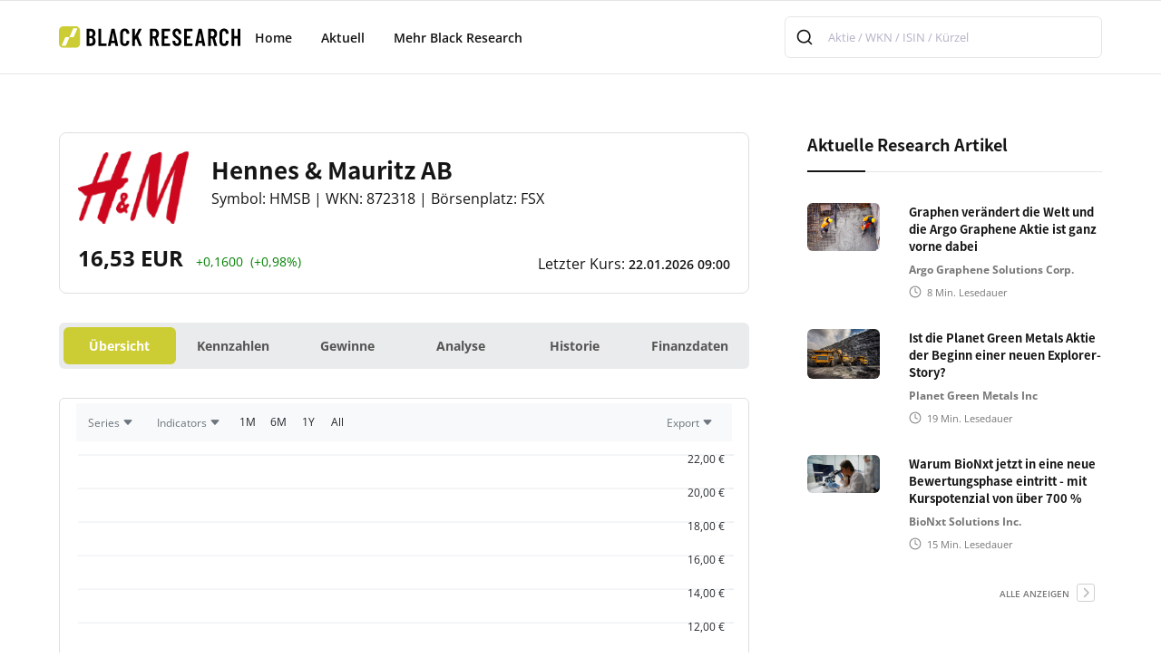

--- FILE ---
content_type: text/html; charset=utf-8
request_url: https://www.black-research.com/aktie/hennes-mauritz-ab
body_size: 296536
content:
<!DOCTYPE html>
<html lang="en"><head><meta charset="utf-8">
    <meta name="viewport" content="width=device-width, initial-scale=1.0">
    <base href="/">
    <link rel="icon" type="image/x-icon" href="/images/favicon.svg?v=2">
    <link href="_content/Syncfusion.Blazor.Themes/bootstrap5.css" rel="stylesheet">
    <link href="v2/css/style-v2.css" rel="stylesheet" type="text/css">
    <link asp-append-version="true" href="v2/css/custom-v2.css" rel="stylesheet" type="text/css">
    <script src="https://cdn.syncfusion.com/blazor/29.2.5/syncfusion-blazor.min.js" type="text/javascript"></script>
    <link href="images/webclip.png" rel="apple-touch-icon">
    <link href="algolia/theme-classic.css" rel="stylesheet">

    
    <script>
        window.uetq = window.uetq || [];
        window.uetq.push("consent", "default", {
          ad_storage: "denied",
        });
    </script>

    
    <script>
        function onTermlyLoaded() {
          let consentMode = "opt_in";

          Termly.on("initialized", (data) => {
            consentMode = data?.region_settings?.consent_mode || "opt_in";
          });

          Termly.on("consent", (data) => {
            const advertisingConsent = data?.consentState?.advertising;
            let adStorage;

            if (advertisingConsent === true) {
              adStorage = "granted";
            } else if (
              advertisingConsent === undefined ||
              advertisingConsent === null
            ) {
              adStorage = consentMode === "opt_out" ? "granted" : "denied";
            } else {
              adStorage = "denied";
            }

            window.uetq = window.uetq || [];
            window.uetq.push("consent", "update", {
              ad_storage: adStorage,
            });
          });
        }
    </script>

    
    <script type="text/javascript" src="https://app.termly.io/resource-blocker/707c6f12-43a0-4988-84ef-8065f2a77fae?autoBlock=on" onload="onTermlyLoaded()"></script>





    <script>
        (function (w, d, s, l, i) {
            w[l] = w[l] || []; w[l].push({
                'gtm.start':
                    new Date().getTime(), event: 'gtm.js'
            }); var f = d.getElementsByTagName(s)[0],
                j = d.createElement(s), dl = l != 'dataLayer' ? '&l=' + l : ''; j.async = true; j.src =
                    'https://www.googletagmanager.com/gtm.js?id=' + i + dl; f.parentNode.insertBefore(j, f);
        })(window, document, 'script', 'dataLayer', 'GTM-MMN5JHD');

    </script>
    <!--bl:26--><title> Aktie (WKN: ) analysiert auf Black Research</title>
    <meta name="description" content="" /><!--/bl:26--></head>

<body><noscript><iframe src="https://www.googletagmanager.com/ns.html?id=GTM-MMN5JHD" height="0" width="0" style="display:none;visibility:hidden"></iframe></noscript>
    

    <!--bl:13--><!--bl:14--><!--bl:24--><!--/bl:24--><!--/bl:14-->

<!--bl:15--><div class="grid-full-bleed wrapper-header" style="background-color:#fff;"><div class="page-grid"><header class="header"><a href="/"><img class="logo" src="v2/img/black-research-logo.svg" alt="Blackreserch logo"></a>
            <nav class="wrapper"><ul class="nav-links"><li><a href="/">Home</a></li>
                    <li><a style="cursor:pointer;" class="desktop-item">Aktuell</a>
                        <input type="checkbox" id="showMega">
                        <label for="showMega" class="mobile-item">Aktuell</label>
                        <div class="mega-box page-grid"><div class="mega-box-grid"><div class="row"><a href="/research-artikel" class="dropdown-sidebar-link">Research Artikel</a>
                                    <a href="/news-artikel" class="dropdown-sidebar-link">News</a>
                                    <a href="/aktien" class="dropdown-sidebar-link">Aktien</a></div></div></div></li>
                    <li><a style="cursor:pointer;" class="desktop-item">Mehr Black Research</a>
                        <input type="checkbox" id="showDrop">
                        <label for="showDrop" class="mobile-item">Dropdown Menu</label>
                        <ul class="drop-menu"></ul></li></ul></nav>


            <div class="search-form-top" style="width:350px;"><div class="autocomplete-algolia"></div></div>




            


            <div class="burger-menu" id="burger-menu"><span class="line"></span>
                <span class="line"></span>
                <span class="line"></span></div>



            <div class="side-bar" id="side-bar"><div class="search-form"><div class="autocomplete-algolia"></div></div>

                <div class="sidebar-nav"><div class="subnav-header">Aktuell</div>
                    <div class="subnav"><a href="/research-artikel">Research Artikel</a>
                        <a href="/news-artikel">News</a>
                        <a href="/aktien">Aktien</a></div>
                    <div class="subnav-header">Mehr Black Research</div>
                    <div class="subnav"></div></div></div></header></div></div>



<!--bl:25--><script>
    (function() {
        let autocompleteInstances = [];

        // Function to handle empty images
        const getImageSource = (imageUrl) => {
            if (!imageUrl) {
                // Return a 1x1 green pixel as base64
                return '[data-uri]';
            }
            return imageUrl;
        };

        const initAutocomplete = () => {
            const containers = document.querySelectorAll('.autocomplete-algolia:not(.aa-initialized)');
            if (!containers.length) {
                return;
            }

            // Check if the Algolia library is loaded
            if (!window['@algolia/autocomplete-js']) {
                console.warn('Algolia autocomplete library not loaded yet');
                return;
            }

            const { autocomplete } = window['@algolia/autocomplete-js'];

            // Add click outside handler (only once)
            if (!document.hasClickOutsideHandler) {
                document.addEventListener('click', (event) => {
                    const isClickInside = event.target.closest('.autocomplete-algolia') ||
                                        event.target.closest('.aa-Panel');

                    if (!isClickInside) {
                        // Close all autocomplete instances
                        autocompleteInstances.forEach(instance => {
                            if (instance && instance.setIsOpen) {
                                instance.setIsOpen(false);
                            }
                        });
                    }
                });
                document.hasClickOutsideHandler = true;
            }

            // Initialize each container
            containers.forEach(container => {
                // Mark as initialized to prevent duplicate initialization
                container.classList.add('aa-initialized');

                const instance = autocomplete({
                    container: container,
                    placeholder: 'Aktie / WKN / ISIN / Kürzel',
                    insights: true,
                       translations: {
      detachedCancelButtonText: 'Schließen', // oder 'Schließen'
    },
                    // detachedMediaQuery: '(min-width: 1024px)',
                    // detachedMediaQuery: 'none',

                    getSources({ query }) {
                        return Promise.all([
                            fetch(
                                `https://${window.location.host}/api/stock/ac-stock/${query}`
                            ).then((response) => response.json()),
                            fetch(
                                `https://${window.location.host}/api/research/ac-research/${query}`
                            ).then((response) => response.json()),
                             fetch(
                                `https://${window.location.host}/api/news/ac-news/${query}`
                            ).then((response) => response.json())
                        ]).then(([stockData, researchData, newsData]) => {
                            return [
                                {
                                    sourceId: 'ac-stock',
                                    getItems() {
                                        return stockData.slice(0, 5); // Limit to 5 items max shown in the autocomplete
                                    },
                                    getItemInputValue({ item }) {
                                        return item.name;
                                    },
                                    templates: {
                                        header: ({ source, html, items }) => {
                                            if (!items || items.length === 0) return '';
                                            return html`
                                        <div class="section-header" style="margin-top:0;">
                                          <h5>Aktien</h5>
                                        </div>
                                        <div class="header-line"></div>
                                      `;
                                        },
                                        item: ({ item, html }) => html`
                                            <div class="aa-ItemWrapper">
                                                <div class="aa-ItemContent">
                                                <div class="aa-ItemIcon aa-ItemIcon--alignTop"><img src="${getImageSource(item.logo)}" alt="${item.name}" width="40" height="40" /></div>
                                                    <div class="aa-ItemContentTitle" style="font-size:15px; font-weight:600;">${item.name}</div>
                                                    <div class="aa-ItemContentDescription" style="font-size:13px;">${item.isin || ''}</div>
                                                </div>
                                            </div>
                                        `
                                    },
                                    getItemUrl({ item }) {
                                      return item.url;
                                    },
                                    onSelect({ item }) {
                                      if (item.url) {
                                         window.location.href = item.url;
                                      }
                                    },
                                },
                                {
                                    sourceId: 'ac-research',
                                    getItems() {
                                        return researchData;
                                    },
                                    getItemInputValue({ item }) {
                                        return item.name;
                                    },
                                    templates: {
                                        header: ({ source, html, items }) => {
                                            if (!items || items.length === 0) return '';
                                            return html`
                                             <div class="section-header" style="margin-top:2rem;">
                                          <h5>Research Artikel</h5>
                                        </div>
                                        <div class="header-line"></div>
                                      `;
                                        },
                                        item: ({ item, html }) => html`
                                              <div class="aa-ItemWrapper">
                                                <div class="aa-ItemContent" style="align-items:flex-start;">
                                                    <div><img src="${getImageSource(item.image)}" alt="${item.name}" style="width:150px;" /></div>
                                                    <div style="padding-left:5px;">
                                                        <div class="aa-ItemContentDescription" style="padding-top:0px; font-size:15px; font-weight:600;">${item.headline || ''}</div>
                                                        <div class="aa-ItemContentDescription" style="padding-top:5px; font-size:13px;">${item.name || ''}</div>
                                                    </div>
                                                </div>
                                            </div>
                                        `
                                    },
                                    getItemUrl({ item }) {
                                      return item.url;
                                    },
                                    onSelect({ item }) {
                                      if (item.url) {
                                         window.location.href = item.url;
                                      }
                                    },
                                },
                                 {
                                    sourceId: 'ac-news',
                                    getItems() {
                                        return newsData;
                                    },
                                    getItemInputValue({ item }) {
                                        return item.name;
                                    },
                                    templates: {
                                        header: ({ source, html, items }) => {
                                            if (!items || items.length === 0) return '';
                                            return html`
                                             <div class="section-header" style="margin-top:2rem;">
                                          <h5>News</h5>
                                        </div>
                                        <div class="header-line"></div>
                                      `;
                                        },
                                        item: ({ item, html }) => html`
                                            <div class="aa-ItemWrapper">
                                                <div class="aa-ItemContent" style="align-items:flex-start;">
                                                    <div><img src="${getImageSource(item.logo)}" alt="${item.name}" style="width:60px;" /></div>
                                                    <div style="padding-left:5px;">
                                                        <div class="aa-ItemContentDescription" style="padding-top:0px; font-size:15px; font-weight:600;">${item.name || ''}</div>
                                                        <div class="aa-ItemContentDescription" style="padding-top:5px; font-size:13px;">${item.headline || ''}</div>
                                                        <div class="post-info" style="padding-top:5px;">
                                                            <div class="post-info-block">
                                                                <div class="mini-icon calendar"></div>
                                                                <div>${item.date}</div>
                                                            </div>
                                                            <div class="divider-small transparent"></div>
                                                            <div class="post-info-block">
                                                                <div class="mini-icon clock"></div>
                                                                <div>${item.readingtime} Min. Lesedauer</div>
                                                            </div>
                                                        </div>
                                                    </div>
                                                </div>
                                            </div>
                                        `
                                    },
                                    getItemUrl({ item }) {
                                      return item.url;
                                    },
                                    onSelect({ item }) {
                                      if (item.url) {
                                         window.location.href = item.url;
                                      }
                                    },
                                }
                            ];
                        });
                    },
                });
                autocompleteInstances.push(instance);
            });
        };

        // Wait for the library to be loaded
        const waitForAlgolia = () => {
            if (window['@algolia/autocomplete-js']) {
                initAutocomplete();
            } else {
                setTimeout(waitForAlgolia, 100);
            }
        };

        // Start waiting for the library
        waitForAlgolia();

        // Function to destroy the autocomplete instances
        window.destroyAutocomplete = () => {
            autocompleteInstances.forEach(instance => {
                if (instance) {
                    instance.destroy();
                }
            });
            autocompleteInstances = [];
        };
    })();
</script><!--/bl:25--><!--/bl:15--><div class="page-grid"><div class="inner-padding"><div class="grid-2-column-page"><div class="column-1 section-spacer"><div class="stock-card"><div class="content-top"><div><h1></h1>
                                <p>Symbol:  | WKN:  | Börsenplatz: </p></div></div>
                        <div class="content-price"><p class="price" style="font-weight:normal;font-size:14px;"><span class="loading-indicator"></span></p></div></div>


                 <div class="column-2" style="margin-top:0px; padding-top:0px;"><div style="margin-top:3rem"></div><!--bl:16--><div class="section-header"><h4>Stammdaten</h4></div>

<div style="display:flex; gap:2rem 4rem; flex-wrap: wrap;"><div class="custom-recom-box" style="flex:1"><table border="0" style="width:100%"><tr><td class="td1">WKN</td>
                <td class="td2">-</td></tr>
            <tr><td class="td1">ISIN</td>
                <td class="td2">-</td></tr>
            <tr><td class="td1">Symbol</td>
                <td class="td2">-</td></tr>

            <tr><td class="td1">Sektor</td>
                <td class="td2">-</td></tr>

            <tr><td class="td1">Branche</td>
                <td class="td2">-</td></tr>

            <tr><td class="td1">Angestellte</td>
                <td class="td2">-</td></tr>

            <tr><td class="td1">CEO</td>
                <td class="td2">-</td></tr></table></div>

    <div class="custom-recom-box" style="flex:1"><table border="0" style="width:100%"><tr><td class="td1">Web</td>
                <td class="td2"><span>-</span></td></tr>

            <tr><td class="td1">E-Mail</td>
                <td class="td2"><span>-</span></td></tr>



            <tr><td class="td1">Strasse</td>
                <td class="td2">-</td></tr>

            <tr><td class="td1">Plz</td>
                <td class="td2">-</td></tr>

            <tr><td class="td1">Ort</td>
                <td class="td2">-</td></tr>

            <tr><td class="td1">Land</td>
                <td class="td2">-</td></tr>



            <tr><td class="td1">Telefon</td>
                <td class="td2">-</td></tr></table></div></div><!--/bl:16--><div class="section-spacer-half"></div><div style="margin-top:3rem"></div><div class="section-header"><h4>Über </h4></div>
                        <div class="header-line"></div><div class="post-rich-text w-richtext post-body-stock" style="margin-top:1rem;"><p></p></div></div>

                   



                    <div class="section-spacer"></div>
                    <!--bl:17--><div class="section-header"><h4>Aktuelle Research Artikel </h4>
    <div class="icon-wrapper"><p><a href="/research-artikel">alle anzeigen</a></p>
        <a href="/research-artikel"><div class="icon"></div></a></div></div>
<div class="header-line"></div>


<div class="grid-list-wrapper"><div class="research-box-head" style="margin-top:2rem;"><p>Noch keine Research Artikel  verfügbar</p>


            <div class="research-box" style="text-align:center;"><button type="submit" class="button research-submit" data-id="0">Ich wünsche einen Research Artikel!</button>
                <span class="research-txt"></span>
                <span id="showVoteResearch"></span></div></div></div><!--/bl:17-->
                    <div class="section-spacer"></div>
                    <!--bl:18--><div class="news-maincontent-wrapper"><div class="section-header"><h4>Aktuelle News </h4>
        <div class="icon-wrapper"><p><a href="/news-artikel">alle anzeigen</a></p>
            <a href="/news-artikel"><div class="icon"></div></a></div></div>
    <div class="header-line"></div><div class="research-box-head" style="margin-top:2rem;"><p>In Kürze finden Sie hier News </p></div></div><!--/bl:18-->
                    <div class="section-spacer"></div>
                    <!--bl:19--><div class="trading-tips-maincontent-wrapper"><div class="subscribe-v3-text">
        📬 Melden Sie sich für unseren Newsletter an<br>und erhalten Sie die neuesten Aktienanalysen in ihrer Inbox
    </div>
    <div class="subscribe-v3-grid"><input type="email" class="input" placeholder="E-Mail Adresse" id="newsletter-maincontent-email" required>
            <input type="submit" value="Trading Tips erhalten" data-section="maincontent" data-wait="Please wait..." class="button newsletter-submit"></div>

    <div style="display: inline-block; margin-top:10px;"><input style="vertical-align: middle" type="checkbox" id="newsletter-maincontent-checkbox">
        <span style="vertical-align: middle" class="form-info">
            &nbsp;Ja, ich m&#xF6;chte den Newsletter abonnieren!*</span></div>

    <div class="form-info">* Sie können sich jederzeit aus dem Newsletter heraus abmelden. Weitere Informationen zum Thema Datenschutz erhalten Sie in unserer <a href="/site/datenschutzerklaerung" class="text-link-dark">Datenschutzerklärung</a></div>

    <div id="newsletter-maincontent-success" class="form-success" style="display:none; margin-top:20px;"><p>Vielen Dank! Sie wurden f&#xFC;r unseren Newsletter angemeldet!</p></div>

    <div id="newsletter-maincontent-error-emailexists" class="form-error" style="display:none;"><p>Sie haben sich bereits mit dieser E-Mail f&#xFC;r unseren Newsletter angemeldet.</p></div>

    <div id="newsletter-maincontent-error" class="form-error" style="display:none;"><p>Oops! Da ist leider etwas schiefgelaufen.</p></div></div><!--/bl:19--></div>
                <div class="column-2 section-spacer-half"><!--bl:20--><div class="sidebar-block"><div class="section-header"><h4>Aktuelle Research Artikel</h4></div>
    <div class="header-line"></div>
    <div class="sidebar-list"><div class="icon-wrapper"><p><a href="/research-artikel">alle anzeigen</a></p>
            <a href="/research-artikel"><div class="icon"></div></a></div></div></div><!--/bl:20-->

                    <!--bl:21--><div class="sidebar-block"><div class="section-header"><h4>Aktien im Fokus</h4></div>
    <div class="header-line"></div>
    <div class="sidebar-list"><div class="icon-wrapper"><p><a href="/aktien">alle anzeigen</a></p>
            <a href="/aktien"><div class="icon"></div></a></div></div></div><!--/bl:21-->

                    <!--bl:22--><div class="sidebar-block"><div class="section-header"><h4>Trendthemen</h4></div>
    <div class="header-line"></div>
    <div class="sidebar-list"></div></div><!--/bl:22-->

                    <div class="sidebar-block"></div></div></div></div></div><!--bl:23--><div class="page-grid grid-full-bleed line-seperator"></div>

<div class="page-grid"><div class="inner-padding"><div class="footer-grid"><div class="grid-item"><div class="header-wrapper"><img src="v2/img/black-research-logo.svg" title="blackresearch logo"></div>
                <p>
                    Unser erfahrenes Redaktions-Team analysiert Wertpapiere für die maximale
                    Depotrendite unserer Leser.<br><br>Knapp 12,4 Millionen Deutsche Bürgerinnen und Bürger sind am
                    Aktienmarkt
                    engagiert. Damit ist etwa jeder Sechste in Aktien investiert. Das entspricht 17,5 Prozent der
                    Bevölkerung.
                    (Quelle: Deutsches Aktieninstitut)<br><br><em>
                        "Jeder Anleger kann mit Aktien reich werden, wenn
                        er
                        seine
                        Hausaufgaben macht!"
                    </em> - Peter Lynch<br><br>Viel Erfolg beim Analysieren &amp;
                    Traden!<br></p></div>

            <div class="grid-item"><div class="header-wrapper"><h4>Navigation</h4></div>

                <div><div><a href="#" class="termly-display-preferences nav-link"><img src="v2/img/right.svg" alt class="nav-arrow">
                            <div>Consent Preferences</div></a></div></div></div>

            <div><div class="grid-item"><div class="header-wrapper"><h4>Aktuelle Beiträge</h4></div>

                    <div class="grid-list-wrapper"></div></div></div>

            <div class="grid-item"><div class="header-wrapper"><h4>Black Research Know-How</h4></div>
                <div class="trading-tips-wrapper"><div class="subscribe-v3-text">📬 Trading Tips direkt in Ihre Inbox!</div>
                    <div class="w-layout-grid subscribe-v3-grid"><input type="email" class="input w-input" maxlength="256" name="email-2" data-name="Email 2" placeholder="E-Mail Adresse" id="newsletter-footer-email" required>

                        <div style="display: inline-block"><input style="vertical-align: middle" type="checkbox" id="newsletter-footer-checkbox">
                            <span style="vertical-align: middle" class="form-info">
                                &nbsp;Ja, ich möchte den Newsletter abonnieren!*
                            </span></div>


                        <input type="submit" value="Trading Tips erhalten" data-wait="Anmeldung läuft..." class="button w-button newsletter-submit" data-section="footer"></div>

                    <div id="newsletter-footer-success" class="form-success w-form-done" style="display:none; margin-top:10px;"><p>Vielen Dank! Sie wurden für unseren Newsletter angemeldet!</p></div>

                    <div id="newsletter-footer-error-emailexists" class="form-error w-form-fail" style="display:none;"><p>Sie haben sich bereits mit dieser E-Mail für unseren Newsletter angemeldet.</p></div>

                    <div id="newsletter-footer-error" class="form-error w-form-fail" style="display:none;"><p>Oops! Da ist leider etwas schiefgelaufen.</p></div>


                    <div class="form-info">
                        * Sie können sich jederzeit aus dem Newsletter heraus abmelden. Weitere
                        Informationen zum
                        Thema Datenschutz erhalten Sie in unserer <a href="/site/datenschutzerklaerung" class="text-link-dark">Datenschutzerklärung</a></div></div></div></div></div></div>



<div class="page-grid"><div class="inner-padding"><div class="footer-bottom"><div class="footer-bottom-left"><div>
                    Powered by <a href="/site/uber-uns" class="link-dark">HBS ADVISORY GMBH</a></div>
                <div class="divider-small"></div><img src="v2/img/heart.svg" alt class="footer-mini-icon">
                <div>
                    MADE IN GERMANY<a href="https://elasticthemes.com" target="_blank" class="link-dark"></a></div>
                <div class="divider-small"></div>
                <a href="/site/offene-stellen" class="link-dark">Offene Stellen</a>
                <div class="divider-small"></div>
                <a href="/site/werben" class="link-dark">Werben</a>
                <div class="divider-small"></div>
                <a href="/site/impressum" class="link-dark">Impressum</a></div>
            <div class="footer-bottom-right"><a href="https://www.twelvedata.com/" target="_blank" class="link-dark">
                    KURSDATEN:
                    Twelve Data
                </a>
                <div class="divider-small"></div>
                <div>
                    ALLE ANGABEN OHNE GEWÄHR<a href="https://elasticthemes.com" target="_blank" class="link-dark"></a></div></div></div></div></div><!--/bl:23-->

<style>
    .loading-indicator {
        display: inline-block;
        position: relative;
        width: 30px;
        height: 30px;
        margin-right: 8px;
    }
    
    .loading-indicator:before {
        content: '';
        box-sizing: border-box;
        display: block;
        position: absolute;
        width: 24px;
        height: 24px;
        margin: 3px;
        border: 3px solid #cccc33;
        border-radius: 50%;
        animation: loading-indicator 1.2s cubic-bezier(0.5, 0, 0.5, 1) infinite;
        border-color: #cccc33 transparent transparent transparent;
    }
    
   @keyframes loading-indicator {
        0% {
            transform: rotate(0deg);
        }
        100% {
            transform: rotate(360deg);
        }
    }
</style><!--/bl:13-->
        
    <script src="_framework/blazor.web.js" autostart="false"></script>
    <script>
        Blazor.start({
            ssr: { disableDomPreservation: true }
        });
  
        document.addEventListener("DOMContentLoaded", () => {
            const burgerMenu = document.getElementById("burger-menu");
            const sideBar = document.getElementById("side-bar");

            burgerMenu.addEventListener("click", () => {
                sideBar.classList.toggle("open");
                burgerMenu.classList.toggle("open");
            });
        });
    </script>

    <script src="/js/site-v2.js" asp-append-version="true"></script>
    <script src="algolia/algolia.js"></script></body></html><blazor-ssr><template blazor-component-id="17"><div class="section-header"><h4>Aktuelle Research Artikel </h4>
    <div class="icon-wrapper"><p><a href="/research-artikel">alle anzeigen</a></p>
        <a href="/research-artikel"><div class="icon"></div></a></div></div>
<div class="header-line"></div>


<div class="grid-list-wrapper"><div class="grid-list-item"><a href="/research/warum-bionxt-jetzt-in-eine-neue-bewertungsphase-eintritt-mit-kurspotenzial-von-uber-700--535" class="image-wrapper"><div class="badge" style="background-color:#c62828ff">Biotechnologie</div>
                    <div class="image" style="background-image:url(https://bucket-blackresearch.s3.eu-central-1.amazonaws.com/research/thumb-535-639043372363862855.jpg)"></div></a>
                <div class="content-wrapper"><a href="/research/warum-bionxt-jetzt-in-eine-neue-bewertungsphase-eintritt-mit-kurspotenzial-von-uber-700--535" class="post-heading-link"><h3>Warum BioNxt jetzt in eine neue Bewertungsphase eintritt - mit Kurspotenzial von &#xFC;ber 700 %</h3></a><div class="post-summary">BioNxt Solutions Inc. Aktie (WKN: A3D1K3): BioNxt Solutions zeigt mit einer Studie an Minipigs, dass ihr Cladribin-ODF eine bessere Bioverf&#xFC;gbarkeit als das Konkurrenzprodukt Mavenclad&#xAE; hat.</div><a href="" class="post-heading-link"><div class="post-stock"></div></a>
                    <div class="post-info"><div class="post-info-block"><div class="mini-icon calendar"></div>
                            <div>21.01.2026</div></div>
                        <div class="post-info-block"><div class="divider-small"></div>
                            <div class="mini-icon clock"></div>
                            <div>15</div>
                            <div>&nbsp;Min. Lesedauer</div></div></div></div></div><div class="grid-list-item"><a href="/research/accum-als-plattform-hebel-signifikantes-kurspotenzial-fur-die-defence-aktie-536" class="image-wrapper"><div class="badge" style="background-color:#c62828ff">Biotechnologie</div>
                    <div class="image" style="background-image:url(https://bucket-blackresearch.s3.eu-central-1.amazonaws.com/research/thumb-536-639046181877974311.jpg)"></div></a>
                <div class="content-wrapper"><a href="/research/accum-als-plattform-hebel-signifikantes-kurspotenzial-fur-die-defence-aktie-536" class="post-heading-link"><h3>Accum&#xAE; als Plattform-Hebel: Signifikantes Kurspotenzial f&#xFC;r die Defence-Aktie</h3></a><div class="post-summary">Defence Therapeutics Inc. Aktie (WKN: A3CN14): Kanadisches Biotech-Unternehmen Defence Therapeutics steht vor dem &#xDC;bergang von einer Technologie-Entwicklung zu einem skalierbaren Gesch&#xE4;ftsmodell mit ADC-Plattform.</div><a href="" class="post-heading-link"><div class="post-stock"></div></a>
                    <div class="post-info"><div class="post-info-block"><div class="mini-icon calendar"></div>
                            <div>21.01.2026</div></div>
                        <div class="post-info-block"><div class="divider-small"></div>
                            <div class="mini-icon clock"></div>
                            <div>13</div>
                            <div>&nbsp;Min. Lesedauer</div></div></div></div></div><div class="grid-list-item"><a href="/research/ist-die-planet-green-metals-aktie-der-beginn-einer-neuen-explorer-story-534" class="image-wrapper"><div class="badge" style="background-color:#039403">Rohstoffe</div>
                    <div class="image" style="background-image:url(https://bucket-blackresearch.s3.eu-central-1.amazonaws.com/research/thumb-534-639030493241036924.jpg)"></div></a>
                <div class="content-wrapper"><a href="/research/ist-die-planet-green-metals-aktie-der-beginn-einer-neuen-explorer-story-534" class="post-heading-link"><h3>Ist die Planet Green Metals Aktie der Beginn einer neuen Explorer-Story?</h3></a><div class="post-summary">Planet Green Metals Inc Aktie (WKN: A402VZ): Planet Green Metals Inc. ist ein kanadischer Junior-Explorer in Ontario, der auf Kupfer und Zink fokussiert und steht am Anfang einer m&#xF6;glichen Entdeckung.</div><a href="" class="post-heading-link"><div class="post-stock"></div></a>
                    <div class="post-info"><div class="post-info-block"><div class="mini-icon calendar"></div>
                            <div>21.01.2026</div></div>
                        <div class="post-info-block"><div class="divider-small"></div>
                            <div class="mini-icon clock"></div>
                            <div>19</div>
                            <div>&nbsp;Min. Lesedauer</div></div></div></div></div><div class="grid-list-item"><a href="/research/graphen-verandert-die-welt-und-die-argo-graphene-aktie-ist-ganz-vorne-dabei-9" class="image-wrapper"><div class="badge" style="background-color:#039403">Rohstoffe</div>
                    <div class="image" style="background-image:url(https://bucket-blackresearch.s3.eu-central-1.amazonaws.com/research/thumb-9-638899762654637826.jpg)"></div></a>
                <div class="content-wrapper"><a href="/research/graphen-verandert-die-welt-und-die-argo-graphene-aktie-ist-ganz-vorne-dabei-9" class="post-heading-link"><h3>Graphen ver&#xE4;ndert die Welt und die Argo Graphene Aktie ist ganz vorne dabei</h3></a><div class="post-summary">Argo Graphene Solutions Corp. Aktie (WKN: A41C57): Argo Aktie interessant wegen Graphen, einem starken, d&#xFC;nnen und leitf&#xE4;higen Material mit Potenzial in vielen M&#xE4;rkten.</div><a href="" class="post-heading-link"><div class="post-stock"></div></a>
                    <div class="post-info"><div class="post-info-block"><div class="mini-icon calendar"></div>
                            <div>21.01.2026</div></div>
                        <div class="post-info-block"><div class="divider-small"></div>
                            <div class="mini-icon clock"></div>
                            <div>8</div>
                            <div>&nbsp;Min. Lesedauer</div></div></div></div></div></div></template><blazor-ssr-end></blazor-ssr-end></blazor-ssr><blazor-ssr><template blazor-component-id="22"><div class="sidebar-block"><div class="section-header"><h4>Trendthemen</h4></div>
    <div class="header-line"></div>
    <div class="sidebar-list"><div class="grid-list-item"><a href="/trendthema/die-besten-wasserstoff-aktien-2024-8"><div class="image-zoom-wrapper" style="width:80px; aspect-ratio: 1 / 1;"><img src="https://bucket-blackresearch.s3.eu-central-1.amazonaws.com/specialpage/thumb-8-638376332363232891.jpg" />
                        <div class="overlay"></div></div></a>
                <div class="content-wrapper"><a href="/trendthema/die-besten-wasserstoff-aktien-2024-8"><h6>Die besten Wasserstoff-Aktien 2024</h6></a>                  
                    <div class="post-info"><div class="post-info-block"><div class="mini-icon clock"></div>
                            <div>15</div>
                            <div>&nbsp;Min. Lesedauer</div></div></div></div></div><div class="grid-list-item"><a href="/trendthema/biopharma-boom-9"><div class="image-zoom-wrapper" style="width:80px; aspect-ratio: 1 / 1;"><img src="https://bucket-blackresearch.s3.eu-central-1.amazonaws.com/specialpage/thumb-9-638376331942315231.jpeg" />
                        <div class="overlay"></div></div></a>
                <div class="content-wrapper"><a href="/trendthema/biopharma-boom-9"><h6>Biopharma-Boom</h6></a>                  
                    <div class="post-info"><div class="post-info-block"><div class="mini-icon clock"></div>
                            <div>4</div>
                            <div>&nbsp;Min. Lesedauer</div></div></div></div></div><div class="grid-list-item"><a href="/trendthema/megatrends-der-zukunft-10"><div class="image-zoom-wrapper" style="width:80px; aspect-ratio: 1 / 1;"><img src="https://bucket-blackresearch.s3.eu-central-1.amazonaws.com/specialpage/thumb-10-638376275879578367.jpg" />
                        <div class="overlay"></div></div></a>
                <div class="content-wrapper"><a href="/trendthema/megatrends-der-zukunft-10"><h6>Welche Megatrends erwarten uns in den kommenden Jahren?</h6></a>                  
                    <div class="post-info"><div class="post-info-block"><div class="mini-icon clock"></div>
                            <div>7</div>
                            <div>&nbsp;Min. Lesedauer</div></div></div></div></div></div></div></template><blazor-ssr-end></blazor-ssr-end></blazor-ssr><blazor-ssr><template blazor-component-id="15"><div class="grid-full-bleed wrapper-header" style="background-color:#fff;"><div class="page-grid"><header class="header"><a href="/"><img class="logo" src="v2/img/black-research-logo.svg" alt="Blackreserch logo"></a>
            <nav class="wrapper"><ul class="nav-links"><li><a href="/">Home</a></li>
                    <li><a style="cursor:pointer;" class="desktop-item">Aktuell</a>
                        <input type="checkbox" id="showMega">
                        <label for="showMega" class="mobile-item">Aktuell</label>
                        <div class="mega-box page-grid"><div class="mega-box-grid"><div class="row"><a href="/research-artikel" class="dropdown-sidebar-link">Research Artikel</a>
                                    <a href="/news-artikel" class="dropdown-sidebar-link">News</a>
                                    <a href="/aktien" class="dropdown-sidebar-link">Aktien</a></div><a href="/research/graphen-verandert-die-welt-und-die-argo-graphene-aktie-ist-ganz-vorne-dabei-9"><div class="row"><div class="grid-item"><div class="image" style="background-image:url(&#x27;https://bucket-blackresearch.s3.eu-central-1.amazonaws.com/research/thumb-9-638899762654637826.jpg&#x27;)"></div>
                                                <div class="content-wrapper"><h6>Graphen ver&#xE4;ndert die Welt und die Argo Graphene Aktie ist ganz vorne dabei</h6>
                                                    <div class="post-info"><div class="post-info-block"><div class="mini-icon calendar"></div>
                                                            <div>21.01.2026 21:27</div></div>
                                                        <div class="divider-small transparent"></div>
                                                        <div class="post-info-block"><div class="mini-icon clock"></div>
                                                            <div>8</div>
                                                            <div>&nbsp;Min. Lesedauer</div></div></div></div></div></div></a><a href="/research/ist-die-planet-green-metals-aktie-der-beginn-einer-neuen-explorer-story-534"><div class="row"><div class="grid-item"><div class="image" style="background-image:url(&#x27;https://bucket-blackresearch.s3.eu-central-1.amazonaws.com/research/thumb-534-639030493241036924.jpg&#x27;)"></div>
                                                <div class="content-wrapper"><h6>Ist die Planet Green Metals Aktie der Beginn einer neuen Explorer-Story?</h6>
                                                    <div class="post-info"><div class="post-info-block"><div class="mini-icon calendar"></div>
                                                            <div>21.01.2026 21:28</div></div>
                                                        <div class="divider-small transparent"></div>
                                                        <div class="post-info-block"><div class="mini-icon clock"></div>
                                                            <div>19</div>
                                                            <div>&nbsp;Min. Lesedauer</div></div></div></div></div></div></a><a href="/research/warum-bionxt-jetzt-in-eine-neue-bewertungsphase-eintritt-mit-kurspotenzial-von-uber-700--535"><div class="row"><div class="grid-item"><div class="image" style="background-image:url(&#x27;https://bucket-blackresearch.s3.eu-central-1.amazonaws.com/research/thumb-535-639043372363862855.jpg&#x27;)"></div>
                                                <div class="content-wrapper"><h6>Warum BioNxt jetzt in eine neue Bewertungsphase eintritt - mit Kurspotenzial von &#xFC;ber 700 %</h6>
                                                    <div class="post-info"><div class="post-info-block"><div class="mini-icon calendar"></div>
                                                            <div>21.01.2026 21:30</div></div>
                                                        <div class="divider-small transparent"></div>
                                                        <div class="post-info-block"><div class="mini-icon clock"></div>
                                                            <div>15</div>
                                                            <div>&nbsp;Min. Lesedauer</div></div></div></div></div></div></a><a href="/research/accum-als-plattform-hebel-signifikantes-kurspotenzial-fur-die-defence-aktie-536"><div class="row"><div class="grid-item"><div class="image" style="background-image:url(&#x27;https://bucket-blackresearch.s3.eu-central-1.amazonaws.com/research/thumb-536-639046181877974311.jpg&#x27;)"></div>
                                                <div class="content-wrapper"><h6>Accum&#xAE; als Plattform-Hebel: Signifikantes Kurspotenzial f&#xFC;r die Defence-Aktie</h6>
                                                    <div class="post-info"><div class="post-info-block"><div class="mini-icon calendar"></div>
                                                            <div>21.01.2026 21:29</div></div>
                                                        <div class="divider-small transparent"></div>
                                                        <div class="post-info-block"><div class="mini-icon clock"></div>
                                                            <div>13</div>
                                                            <div>&nbsp;Min. Lesedauer</div></div></div></div></div></div></a></div></div></li>
                    <li><a style="cursor:pointer;" class="desktop-item">Mehr Black Research</a>
                        <input type="checkbox" id="showDrop">
                        <label for="showDrop" class="mobile-item">Dropdown Menu</label>
                        <ul class="drop-menu"><li><a href="/site/offene-stellen">Offene Stellen</a></li><li><a href="/site/uber-uns">&#xDC;ber uns</a></li><li><a href="/site/werben">Werben</a></li><li><a href="/site/disclaimer-interessenskonflikte">Disclaimer &amp; Interessenskonflikte</a></li><li><a href="/site/datenschutzerklaerung">Datenschutzerkl&#xE4;rung</a></li><li><a href="/site/kontakt">Kontakt</a></li></ul></li></ul></nav>


            <div class="search-form-top" style="width:350px;"><div class="autocomplete-algolia"></div></div>




            


            <div class="burger-menu" id="burger-menu"><span class="line"></span>
                <span class="line"></span>
                <span class="line"></span></div>



            <div class="side-bar" id="side-bar"><div class="search-form"><div class="autocomplete-algolia"></div></div>

                <div class="sidebar-nav"><div class="subnav-header">Aktuell</div>
                    <div class="subnav"><a href="/research-artikel">Research Artikel</a>
                        <a href="/news-artikel">News</a>
                        <a href="/aktien">Aktien</a></div>
                    <div class="subnav-header">Mehr Black Research</div>
                    <div class="subnav"><a href="/site/offene-stellen">Offene Stellen</a><a href="/site/uber-uns">&#xDC;ber uns</a><a href="/site/werben">Werben</a><a href="/site/disclaimer-interessenskonflikte">Disclaimer &amp; Interessenskonflikte</a><a href="/site/datenschutzerklaerung">Datenschutzerkl&#xE4;rung</a><a href="/site/kontakt">Kontakt</a></div></div></div></header></div></div>



<!--bl:25--><script>
    (function() {
        let autocompleteInstances = [];

        // Function to handle empty images
        const getImageSource = (imageUrl) => {
            if (!imageUrl) {
                // Return a 1x1 green pixel as base64
                return '[data-uri]';
            }
            return imageUrl;
        };

        const initAutocomplete = () => {
            const containers = document.querySelectorAll('.autocomplete-algolia:not(.aa-initialized)');
            if (!containers.length) {
                return;
            }

            // Check if the Algolia library is loaded
            if (!window['@algolia/autocomplete-js']) {
                console.warn('Algolia autocomplete library not loaded yet');
                return;
            }

            const { autocomplete } = window['@algolia/autocomplete-js'];

            // Add click outside handler (only once)
            if (!document.hasClickOutsideHandler) {
                document.addEventListener('click', (event) => {
                    const isClickInside = event.target.closest('.autocomplete-algolia') ||
                                        event.target.closest('.aa-Panel');

                    if (!isClickInside) {
                        // Close all autocomplete instances
                        autocompleteInstances.forEach(instance => {
                            if (instance && instance.setIsOpen) {
                                instance.setIsOpen(false);
                            }
                        });
                    }
                });
                document.hasClickOutsideHandler = true;
            }

            // Initialize each container
            containers.forEach(container => {
                // Mark as initialized to prevent duplicate initialization
                container.classList.add('aa-initialized');

                const instance = autocomplete({
                    container: container,
                    placeholder: 'Aktie / WKN / ISIN / Kürzel',
                    insights: true,
                       translations: {
      detachedCancelButtonText: 'Schließen', // oder 'Schließen'
    },
                    // detachedMediaQuery: '(min-width: 1024px)',
                    // detachedMediaQuery: 'none',

                    getSources({ query }) {
                        return Promise.all([
                            fetch(
                                `https://${window.location.host}/api/stock/ac-stock/${query}`
                            ).then((response) => response.json()),
                            fetch(
                                `https://${window.location.host}/api/research/ac-research/${query}`
                            ).then((response) => response.json()),
                             fetch(
                                `https://${window.location.host}/api/news/ac-news/${query}`
                            ).then((response) => response.json())
                        ]).then(([stockData, researchData, newsData]) => {
                            return [
                                {
                                    sourceId: 'ac-stock',
                                    getItems() {
                                        return stockData.slice(0, 5); // Limit to 5 items max shown in the autocomplete
                                    },
                                    getItemInputValue({ item }) {
                                        return item.name;
                                    },
                                    templates: {
                                        header: ({ source, html, items }) => {
                                            if (!items || items.length === 0) return '';
                                            return html`
                                        <div class="section-header" style="margin-top:0;">
                                          <h5>Aktien</h5>
                                        </div>
                                        <div class="header-line"></div>
                                      `;
                                        },
                                        item: ({ item, html }) => html`
                                            <div class="aa-ItemWrapper">
                                                <div class="aa-ItemContent">
                                                <div class="aa-ItemIcon aa-ItemIcon--alignTop"><img src="${getImageSource(item.logo)}" alt="${item.name}" width="40" height="40" /></div>
                                                    <div class="aa-ItemContentTitle" style="font-size:15px; font-weight:600;">${item.name}</div>
                                                    <div class="aa-ItemContentDescription" style="font-size:13px;">${item.isin || ''}</div>
                                                </div>
                                            </div>
                                        `
                                    },
                                    getItemUrl({ item }) {
                                      return item.url;
                                    },
                                    onSelect({ item }) {
                                      if (item.url) {
                                         window.location.href = item.url;
                                      }
                                    },
                                },
                                {
                                    sourceId: 'ac-research',
                                    getItems() {
                                        return researchData;
                                    },
                                    getItemInputValue({ item }) {
                                        return item.name;
                                    },
                                    templates: {
                                        header: ({ source, html, items }) => {
                                            if (!items || items.length === 0) return '';
                                            return html`
                                             <div class="section-header" style="margin-top:2rem;">
                                          <h5>Research Artikel</h5>
                                        </div>
                                        <div class="header-line"></div>
                                      `;
                                        },
                                        item: ({ item, html }) => html`
                                              <div class="aa-ItemWrapper">
                                                <div class="aa-ItemContent" style="align-items:flex-start;">
                                                    <div><img src="${getImageSource(item.image)}" alt="${item.name}" style="width:150px;" /></div>
                                                    <div style="padding-left:5px;">
                                                        <div class="aa-ItemContentDescription" style="padding-top:0px; font-size:15px; font-weight:600;">${item.headline || ''}</div>
                                                        <div class="aa-ItemContentDescription" style="padding-top:5px; font-size:13px;">${item.name || ''}</div>
                                                    </div>
                                                </div>
                                            </div>
                                        `
                                    },
                                    getItemUrl({ item }) {
                                      return item.url;
                                    },
                                    onSelect({ item }) {
                                      if (item.url) {
                                         window.location.href = item.url;
                                      }
                                    },
                                },
                                 {
                                    sourceId: 'ac-news',
                                    getItems() {
                                        return newsData;
                                    },
                                    getItemInputValue({ item }) {
                                        return item.name;
                                    },
                                    templates: {
                                        header: ({ source, html, items }) => {
                                            if (!items || items.length === 0) return '';
                                            return html`
                                             <div class="section-header" style="margin-top:2rem;">
                                          <h5>News</h5>
                                        </div>
                                        <div class="header-line"></div>
                                      `;
                                        },
                                        item: ({ item, html }) => html`
                                            <div class="aa-ItemWrapper">
                                                <div class="aa-ItemContent" style="align-items:flex-start;">
                                                    <div><img src="${getImageSource(item.logo)}" alt="${item.name}" style="width:60px;" /></div>
                                                    <div style="padding-left:5px;">
                                                        <div class="aa-ItemContentDescription" style="padding-top:0px; font-size:15px; font-weight:600;">${item.name || ''}</div>
                                                        <div class="aa-ItemContentDescription" style="padding-top:5px; font-size:13px;">${item.headline || ''}</div>
                                                        <div class="post-info" style="padding-top:5px;">
                                                            <div class="post-info-block">
                                                                <div class="mini-icon calendar"></div>
                                                                <div>${item.date}</div>
                                                            </div>
                                                            <div class="divider-small transparent"></div>
                                                            <div class="post-info-block">
                                                                <div class="mini-icon clock"></div>
                                                                <div>${item.readingtime} Min. Lesedauer</div>
                                                            </div>
                                                        </div>
                                                    </div>
                                                </div>
                                            </div>
                                        `
                                    },
                                    getItemUrl({ item }) {
                                      return item.url;
                                    },
                                    onSelect({ item }) {
                                      if (item.url) {
                                         window.location.href = item.url;
                                      }
                                    },
                                }
                            ];
                        });
                    },
                });
                autocompleteInstances.push(instance);
            });
        };

        // Wait for the library to be loaded
        const waitForAlgolia = () => {
            if (window['@algolia/autocomplete-js']) {
                initAutocomplete();
            } else {
                setTimeout(waitForAlgolia, 100);
            }
        };

        // Start waiting for the library
        waitForAlgolia();

        // Function to destroy the autocomplete instances
        window.destroyAutocomplete = () => {
            autocompleteInstances.forEach(instance => {
                if (instance) {
                    instance.destroy();
                }
            });
            autocompleteInstances = [];
        };
    })();
</script><!--/bl:25--></template><blazor-ssr-end></blazor-ssr-end></blazor-ssr><blazor-ssr><template blazor-component-id="23"><div class="page-grid grid-full-bleed line-seperator"></div>

<div class="page-grid"><div class="inner-padding"><div class="footer-grid"><div class="grid-item"><div class="header-wrapper"><img src="v2/img/black-research-logo.svg" title="blackresearch logo"></div>
                <p>
                    Unser erfahrenes Redaktions-Team analysiert Wertpapiere für die maximale
                    Depotrendite unserer Leser.<br><br>Knapp 12,4 Millionen Deutsche Bürgerinnen und Bürger sind am
                    Aktienmarkt
                    engagiert. Damit ist etwa jeder Sechste in Aktien investiert. Das entspricht 17,5 Prozent der
                    Bevölkerung.
                    (Quelle: Deutsches Aktieninstitut)<br><br><em>
                        "Jeder Anleger kann mit Aktien reich werden, wenn
                        er
                        seine
                        Hausaufgaben macht!"
                    </em> - Peter Lynch<br><br>Viel Erfolg beim Analysieren &amp;
                    Traden!<br></p></div>

            <div class="grid-item"><div class="header-wrapper"><h4>Navigation</h4></div>

                <div><div><a href="/site/offene-stellen" class="nav-link"><img src="v2/img/right.svg" alt class="nav-arrow">
                                    <div>Offene Stellen</div></a></div><div><a href="/site/uber-uns" class="nav-link"><img src="v2/img/right.svg" alt class="nav-arrow">
                                    <div>&#xDC;ber uns</div></a></div><div><a href="/site/werben" class="nav-link"><img src="v2/img/right.svg" alt class="nav-arrow">
                                    <div>Werben</div></a></div><div><a href="/site/disclaimer-interessenskonflikte" class="nav-link"><img src="v2/img/right.svg" alt class="nav-arrow">
                                    <div>Disclaimer &amp; Interessenskonflikte</div></a></div><div><a href="/site/kontakt" class="nav-link"><img src="v2/img/right.svg" alt class="nav-arrow">
                                    <div>Kontakt</div></a></div><div><a href="#" class="termly-display-preferences nav-link"><img src="v2/img/right.svg" alt class="nav-arrow">
                            <div>Consent Preferences</div></a></div></div></div>

            <div><div class="grid-item"><div class="header-wrapper"><h4>Aktuelle Beiträge</h4></div>

                    <div class="grid-list-wrapper"><div class="grid-list-item"><div class="image-wrapper"><a href="/research/graphen-verandert-die-welt-und-die-argo-graphene-aktie-ist-ganz-vorne-dabei-9"><div class="img-zoom-in" style="width:80px; height: 80px; background-image: url(&#x27;https://bucket-blackresearch.s3.eu-central-1.amazonaws.com/research/thumb-9-638899762654637826.jpg&#x27;);"></div></a></div>

                                <div class="content-wrapper"><a href="/research/graphen-verandert-die-welt-und-die-argo-graphene-aktie-ist-ganz-vorne-dabei-9"><h6>Graphen ver&#xE4;ndert die Welt und die Argo Graphene Aktie ist ganz vorne dabei</h6></a>
                                    <div class="post-info"><div class="divider-small transparent"></div>
                                        <div class="post-info-block"><div class="mini-icon clock"></div>
                                            <div>8</div>
                                            <div>&nbsp;Min. Lesedauer</div></div></div></div></div><div class="grid-list-item"><div class="image-wrapper"><a href="/research/ist-die-planet-green-metals-aktie-der-beginn-einer-neuen-explorer-story-534"><div class="img-zoom-in" style="width:80px; height: 80px; background-image: url(&#x27;https://bucket-blackresearch.s3.eu-central-1.amazonaws.com/research/thumb-534-639030493241036924.jpg&#x27;);"></div></a></div>

                                <div class="content-wrapper"><a href="/research/ist-die-planet-green-metals-aktie-der-beginn-einer-neuen-explorer-story-534"><h6>Ist die Planet Green Metals Aktie der Beginn einer neuen Explorer-Story?</h6></a>
                                    <div class="post-info"><div class="divider-small transparent"></div>
                                        <div class="post-info-block"><div class="mini-icon clock"></div>
                                            <div>19</div>
                                            <div>&nbsp;Min. Lesedauer</div></div></div></div></div><div class="grid-list-item"><div class="image-wrapper"><a href="/research/warum-bionxt-jetzt-in-eine-neue-bewertungsphase-eintritt-mit-kurspotenzial-von-uber-700--535"><div class="img-zoom-in" style="width:80px; height: 80px; background-image: url(&#x27;https://bucket-blackresearch.s3.eu-central-1.amazonaws.com/research/thumb-535-639043372363862855.jpg&#x27;);"></div></a></div>

                                <div class="content-wrapper"><a href="/research/warum-bionxt-jetzt-in-eine-neue-bewertungsphase-eintritt-mit-kurspotenzial-von-uber-700--535"><h6>Warum BioNxt jetzt in eine neue Bewertungsphase eintritt - mit Kurspotenzial von &#xFC;ber 700 %</h6></a>
                                    <div class="post-info"><div class="divider-small transparent"></div>
                                        <div class="post-info-block"><div class="mini-icon clock"></div>
                                            <div>15</div>
                                            <div>&nbsp;Min. Lesedauer</div></div></div></div></div></div></div></div>

            <div class="grid-item"><div class="header-wrapper"><h4>Black Research Know-How</h4></div>
                <div class="trading-tips-wrapper"><div class="subscribe-v3-text">📬 Trading Tips direkt in Ihre Inbox!</div>
                    <div class="w-layout-grid subscribe-v3-grid"><input type="email" class="input w-input" maxlength="256" name="email-2" data-name="Email 2" placeholder="E-Mail Adresse" id="newsletter-footer-email" required>

                        <div style="display: inline-block"><input style="vertical-align: middle" type="checkbox" id="newsletter-footer-checkbox">
                            <span style="vertical-align: middle" class="form-info">
                                &nbsp;Ja, ich möchte den Newsletter abonnieren!*
                            </span></div>


                        <input type="submit" value="Trading Tips erhalten" data-wait="Anmeldung läuft..." class="button w-button newsletter-submit" data-section="footer"></div>

                    <div id="newsletter-footer-success" class="form-success w-form-done" style="display:none; margin-top:10px;"><p>Vielen Dank! Sie wurden für unseren Newsletter angemeldet!</p></div>

                    <div id="newsletter-footer-error-emailexists" class="form-error w-form-fail" style="display:none;"><p>Sie haben sich bereits mit dieser E-Mail für unseren Newsletter angemeldet.</p></div>

                    <div id="newsletter-footer-error" class="form-error w-form-fail" style="display:none;"><p>Oops! Da ist leider etwas schiefgelaufen.</p></div>


                    <div class="form-info">
                        * Sie können sich jederzeit aus dem Newsletter heraus abmelden. Weitere
                        Informationen zum
                        Thema Datenschutz erhalten Sie in unserer <a href="/site/datenschutzerklaerung" class="text-link-dark">Datenschutzerklärung</a></div></div></div></div></div></div>



<div class="page-grid"><div class="inner-padding"><div class="footer-bottom"><div class="footer-bottom-left"><div>
                    Powered by <a href="/site/uber-uns" class="link-dark">HBS ADVISORY GMBH</a></div>
                <div class="divider-small"></div><img src="v2/img/heart.svg" alt class="footer-mini-icon">
                <div>
                    MADE IN GERMANY<a href="https://elasticthemes.com" target="_blank" class="link-dark"></a></div>
                <div class="divider-small"></div>
                <a href="/site/offene-stellen" class="link-dark">Offene Stellen</a>
                <div class="divider-small"></div>
                <a href="/site/werben" class="link-dark">Werben</a>
                <div class="divider-small"></div>
                <a href="/site/impressum" class="link-dark">Impressum</a></div>
            <div class="footer-bottom-right"><a href="https://www.twelvedata.com/" target="_blank" class="link-dark">
                    KURSDATEN:
                    Twelve Data
                </a>
                <div class="divider-small"></div>
                <div>
                    ALLE ANGABEN OHNE GEWÄHR<a href="https://elasticthemes.com" target="_blank" class="link-dark"></a></div></div></div></div></div></template><blazor-ssr-end></blazor-ssr-end></blazor-ssr><blazor-ssr><template blazor-component-id="20"><div class="sidebar-block"><div class="section-header"><h4>Aktuelle Research Artikel</h4></div>
    <div class="header-line"></div>
    <div class="sidebar-list"><div class="grid-list-item"><a href="research/graphen-verandert-die-welt-und-die-argo-graphene-aktie-ist-ganz-vorne-dabei-9"><div class="image-zoom-wrapper" style="width:80px; aspect-ratio: 1 / 1;"><img src="https://bucket-blackresearch.s3.eu-central-1.amazonaws.com/research/thumb-9-638899762654637826.jpg" />
                        <div class="overlay"></div></div></a>
                <div class="content-wrapper"><a href="research/graphen-verandert-die-welt-und-die-argo-graphene-aktie-ist-ganz-vorne-dabei-9"><h6>Graphen ver&#xE4;ndert die Welt und die Argo Graphene Aktie ist ganz vorne dabei</h6></a>
                    <div class="subheader">Argo Graphene Solutions Corp.</div>
                    <div class="post-info"><div class="post-info-block"><div class="mini-icon clock"></div>
                            <div>8</div>
                            <div>&nbsp;Min. Lesedauer</div></div></div></div></div><div class="grid-list-item"><a href="research/ist-die-planet-green-metals-aktie-der-beginn-einer-neuen-explorer-story-534"><div class="image-zoom-wrapper" style="width:80px; aspect-ratio: 1 / 1;"><img src="https://bucket-blackresearch.s3.eu-central-1.amazonaws.com/research/thumb-534-639030493241036924.jpg" />
                        <div class="overlay"></div></div></a>
                <div class="content-wrapper"><a href="research/ist-die-planet-green-metals-aktie-der-beginn-einer-neuen-explorer-story-534"><h6>Ist die Planet Green Metals Aktie der Beginn einer neuen Explorer-Story?</h6></a>
                    <div class="subheader">Planet Green Metals Inc</div>
                    <div class="post-info"><div class="post-info-block"><div class="mini-icon clock"></div>
                            <div>19</div>
                            <div>&nbsp;Min. Lesedauer</div></div></div></div></div><div class="grid-list-item"><a href="research/warum-bionxt-jetzt-in-eine-neue-bewertungsphase-eintritt-mit-kurspotenzial-von-uber-700--535"><div class="image-zoom-wrapper" style="width:80px; aspect-ratio: 1 / 1;"><img src="https://bucket-blackresearch.s3.eu-central-1.amazonaws.com/research/thumb-535-639043372363862855.jpg" />
                        <div class="overlay"></div></div></a>
                <div class="content-wrapper"><a href="research/warum-bionxt-jetzt-in-eine-neue-bewertungsphase-eintritt-mit-kurspotenzial-von-uber-700--535"><h6>Warum BioNxt jetzt in eine neue Bewertungsphase eintritt - mit Kurspotenzial von &#xFC;ber 700 %</h6></a>
                    <div class="subheader">BioNxt Solutions Inc.</div>
                    <div class="post-info"><div class="post-info-block"><div class="mini-icon clock"></div>
                            <div>15</div>
                            <div>&nbsp;Min. Lesedauer</div></div></div></div></div><div class="icon-wrapper"><p><a href="/research-artikel">alle anzeigen</a></p>
            <a href="/research-artikel"><div class="icon"></div></a></div></div></div></template><blazor-ssr-end></blazor-ssr-end></blazor-ssr><blazor-ssr><template blazor-component-id="21"><div class="sidebar-block"><div class="section-header"><h4>Aktien im Fokus</h4></div>
    <div class="header-line"></div>
    <div class="sidebar-list"><div class="grid-list-item"><div class="image-wrapper"><a href="aktie/saia-inc"><div class="image-stock" style="background-image: url(&#x27;https://bucket-blackresearch.s3.eu-central-1.amazonaws.com/logos/twd_US78709Y1055.png&#x27;);"></div></a></div>
                <div class="content-wrapper"><a href="aktie/saia-inc"><h6>Saia, Inc.</h6></a>
                    <div class="subheader">WKN: A0KDU8</div></div></div><div class="grid-list-item"><div class="image-wrapper"><a href="aktie/vestas-wind-systems-as-vwsb-fsx"><div class="image-stock" style="background-image: url(&#x27;https://bucket-blackresearch.s3.eu-central-1.amazonaws.com/logos/twd_DK0061539921.png&#x27;);"></div></a></div>
                <div class="content-wrapper"><a href="aktie/vestas-wind-systems-as-vwsb-fsx"><h6>Vestas Wind Systems A/S</h6></a>
                    <div class="subheader">WKN: A3CMNS</div></div></div><div class="grid-list-item"><div class="image-wrapper"><a href="aktie/howmet-aerospace-inc"><div class="image-stock" style="background-image: url(&#x27;https://bucket-blackresearch.s3.eu-central-1.amazonaws.com/logos/twd_US4432011082.png&#x27;);"></div></a></div>
                <div class="content-wrapper"><a href="aktie/howmet-aerospace-inc"><h6>Howmet Aerospace Inc.</h6></a>
                    <div class="subheader">WKN: A2PZ2D</div></div></div><div class="icon-wrapper"><p><a href="/aktien">alle anzeigen</a></p>
            <a href="/aktien"><div class="icon"></div></a></div></div></div></template><blazor-ssr-end></blazor-ssr-end></blazor-ssr><blazor-ssr><template blazor-component-id="18"><div class="news-maincontent-wrapper"><div class="section-header"><h4>Aktuelle News </h4>
        <div class="icon-wrapper"><p><a href="/news-artikel/">alle anzeigen</a></p>
            <a href="/news-artikel/"><div class="icon"></div></a></div></div>
    <div class="header-line"></div><div class="news-maincontent-grid"><div class="grid-item"><div class="content-wrapper"><a href="/news/defence-therapeutics-intensiviert-seinen-strategischen-fokus-auf-die-prazise-arzneimittelverabreichung-um-das-potenzial-von-biologika-in-der-krebstherapie-voll-auszuschopfen-1758"><h5>Defence Therapeutics intensiviert seinen strategischen Fokus auf die pr&#xE4;zise Arzneimittelverabreichung, um das Potenzial von Biologika in der Krebstherapie voll auszusch&#xF6;pfen</h5></a>
                        <div class="subheader"><a href="/aktie/defence-therapeutics-inc">Defence Therapeutics Inc. (WKN: A3CN14)
                            </a></div>
                        <div class="post-info"><div class="post-info-block"><div class="mini-icon calendar"></div>
                                <div>21.01.2026</div></div>
                            <div class="divider-small"></div>
                            <div class="post-info-block"><div class="mini-icon clock"></div>
                                <div>5</div>
                                <div>&nbsp;Min. Lesedauer</div></div></div></div></div><div class="grid-item"><div class="content-wrapper"><a href="/news/bionxt-berichtet-uber-finale-praklinische-ergebnisse-mit-rund-40-hoherer-cladribin-wirkstoffabgabe-zur-behandlung-von-multipler-sklerose-ms-1759"><h5>BioNxt berichtet &#xFC;ber finale pr&#xE4;klinische Ergebnisse mit rund 40 % h&#xF6;herer Cladribin-Wirkstoffabgabe zur Behandlung von Multipler Sklerose (MS)</h5></a>
                        <div class="subheader"><a href="/aktie/bionxt-solutions-inc">BioNxt Solutions Inc. (WKN: A3D1K3)
                            </a></div>
                        <div class="post-info"><div class="post-info-block"><div class="mini-icon calendar"></div>
                                <div>21.01.2026</div></div>
                            <div class="divider-small"></div>
                            <div class="post-info-block"><div class="mini-icon clock"></div>
                                <div>9</div>
                                <div>&nbsp;Min. Lesedauer</div></div></div></div></div><div class="grid-item"><div class="content-wrapper"><a href="/news/tocvan-informiert-uber-fortschritte-auf-dem-gold-silber-projekt-gran-pilar-bezuglich-des-pilotbergbaus-und-der-bohrungen-im-south-block-1760"><h5>Tocvan informiert &#xFC;ber Fortschritte auf dem Gold-Silber-Projekt Gran Pilar bez&#xFC;glich des Pilotbergbaus und der Bohrungen im South Block</h5></a>
                        <div class="subheader"><a href="/aktie/tocvan-ventures-corp">Tocvan Ventures Corp. (WKN: A2PE64)
                            </a></div>
                        <div class="post-info"><div class="post-info-block"><div class="mini-icon calendar"></div>
                                <div>21.01.2026</div></div>
                            <div class="divider-small"></div>
                            <div class="post-info-block"><div class="mini-icon clock"></div>
                                <div>15</div>
                                <div>&nbsp;Min. Lesedauer</div></div></div></div></div><div class="grid-item"><div class="content-wrapper"><a href="/news/[base64]"><h5>Cartier durchteuft 29,6 g/t Au auf 1,7 m und 13,2 g/t Au auf 1,0 m und entdeckt zwei neue hochgradige Goldzonen in strategischem L&#xFC;ckenbereich zwischen den Lagerst&#xE4;tten Chimo und East Chimo im Main Sector</h5></a>
                        <div class="subheader"><a href="/aktie/cartier-resources-inc">Cartier Resources Inc. (WKN: A0M056)
                            </a></div>
                        <div class="post-info"><div class="post-info-block"><div class="mini-icon calendar"></div>
                                <div>20.01.2026</div></div>
                            <div class="divider-small"></div>
                            <div class="post-info-block"><div class="mini-icon clock"></div>
                                <div>89</div>
                                <div>&nbsp;Min. Lesedauer</div></div></div></div></div></div></div></template><blazor-ssr-end></blazor-ssr-end></blazor-ssr><blazor-ssr><template blazor-component-id="26"><title>Hennes &amp; Mauritz AB Aktie (WKN: 872318) analysiert auf Black Research</title>
    <meta name="description" content="" /></template><template blazor-component-id="13"><!--bl:14--><!--bl:24--><!--/bl:24--><!--/bl:14-->

<!--bl:15--><div class="grid-full-bleed wrapper-header" style="background-color:#fff;"><div class="page-grid"><header class="header"><a href="/"><img class="logo" src="v2/img/black-research-logo.svg" alt="Blackreserch logo"></a>
            <nav class="wrapper"><ul class="nav-links"><li><a href="/">Home</a></li>
                    <li><a style="cursor:pointer;" class="desktop-item">Aktuell</a>
                        <input type="checkbox" id="showMega">
                        <label for="showMega" class="mobile-item">Aktuell</label>
                        <div class="mega-box page-grid"><div class="mega-box-grid"><div class="row"><a href="/research-artikel" class="dropdown-sidebar-link">Research Artikel</a>
                                    <a href="/news-artikel" class="dropdown-sidebar-link">News</a>
                                    <a href="/aktien" class="dropdown-sidebar-link">Aktien</a></div><a href="/research/graphen-verandert-die-welt-und-die-argo-graphene-aktie-ist-ganz-vorne-dabei-9"><div class="row"><div class="grid-item"><div class="image" style="background-image:url(&#x27;https://bucket-blackresearch.s3.eu-central-1.amazonaws.com/research/thumb-9-638899762654637826.jpg&#x27;)"></div>
                                                <div class="content-wrapper"><h6>Graphen ver&#xE4;ndert die Welt und die Argo Graphene Aktie ist ganz vorne dabei</h6>
                                                    <div class="post-info"><div class="post-info-block"><div class="mini-icon calendar"></div>
                                                            <div>21.01.2026 21:27</div></div>
                                                        <div class="divider-small transparent"></div>
                                                        <div class="post-info-block"><div class="mini-icon clock"></div>
                                                            <div>8</div>
                                                            <div>&nbsp;Min. Lesedauer</div></div></div></div></div></div></a><a href="/research/ist-die-planet-green-metals-aktie-der-beginn-einer-neuen-explorer-story-534"><div class="row"><div class="grid-item"><div class="image" style="background-image:url(&#x27;https://bucket-blackresearch.s3.eu-central-1.amazonaws.com/research/thumb-534-639030493241036924.jpg&#x27;)"></div>
                                                <div class="content-wrapper"><h6>Ist die Planet Green Metals Aktie der Beginn einer neuen Explorer-Story?</h6>
                                                    <div class="post-info"><div class="post-info-block"><div class="mini-icon calendar"></div>
                                                            <div>21.01.2026 21:28</div></div>
                                                        <div class="divider-small transparent"></div>
                                                        <div class="post-info-block"><div class="mini-icon clock"></div>
                                                            <div>19</div>
                                                            <div>&nbsp;Min. Lesedauer</div></div></div></div></div></div></a><a href="/research/warum-bionxt-jetzt-in-eine-neue-bewertungsphase-eintritt-mit-kurspotenzial-von-uber-700--535"><div class="row"><div class="grid-item"><div class="image" style="background-image:url(&#x27;https://bucket-blackresearch.s3.eu-central-1.amazonaws.com/research/thumb-535-639043372363862855.jpg&#x27;)"></div>
                                                <div class="content-wrapper"><h6>Warum BioNxt jetzt in eine neue Bewertungsphase eintritt - mit Kurspotenzial von &#xFC;ber 700 %</h6>
                                                    <div class="post-info"><div class="post-info-block"><div class="mini-icon calendar"></div>
                                                            <div>21.01.2026 21:30</div></div>
                                                        <div class="divider-small transparent"></div>
                                                        <div class="post-info-block"><div class="mini-icon clock"></div>
                                                            <div>15</div>
                                                            <div>&nbsp;Min. Lesedauer</div></div></div></div></div></div></a><a href="/research/accum-als-plattform-hebel-signifikantes-kurspotenzial-fur-die-defence-aktie-536"><div class="row"><div class="grid-item"><div class="image" style="background-image:url(&#x27;https://bucket-blackresearch.s3.eu-central-1.amazonaws.com/research/thumb-536-639046181877974311.jpg&#x27;)"></div>
                                                <div class="content-wrapper"><h6>Accum&#xAE; als Plattform-Hebel: Signifikantes Kurspotenzial f&#xFC;r die Defence-Aktie</h6>
                                                    <div class="post-info"><div class="post-info-block"><div class="mini-icon calendar"></div>
                                                            <div>21.01.2026 21:29</div></div>
                                                        <div class="divider-small transparent"></div>
                                                        <div class="post-info-block"><div class="mini-icon clock"></div>
                                                            <div>13</div>
                                                            <div>&nbsp;Min. Lesedauer</div></div></div></div></div></div></a></div></div></li>
                    <li><a style="cursor:pointer;" class="desktop-item">Mehr Black Research</a>
                        <input type="checkbox" id="showDrop">
                        <label for="showDrop" class="mobile-item">Dropdown Menu</label>
                        <ul class="drop-menu"><li><a href="/site/offene-stellen">Offene Stellen</a></li><li><a href="/site/uber-uns">&#xDC;ber uns</a></li><li><a href="/site/werben">Werben</a></li><li><a href="/site/disclaimer-interessenskonflikte">Disclaimer &amp; Interessenskonflikte</a></li><li><a href="/site/datenschutzerklaerung">Datenschutzerkl&#xE4;rung</a></li><li><a href="/site/kontakt">Kontakt</a></li></ul></li></ul></nav>


            <div class="search-form-top" style="width:350px;"><div class="autocomplete-algolia"></div></div>




            


            <div class="burger-menu" id="burger-menu"><span class="line"></span>
                <span class="line"></span>
                <span class="line"></span></div>



            <div class="side-bar" id="side-bar"><div class="search-form"><div class="autocomplete-algolia"></div></div>

                <div class="sidebar-nav"><div class="subnav-header">Aktuell</div>
                    <div class="subnav"><a href="/research-artikel">Research Artikel</a>
                        <a href="/news-artikel">News</a>
                        <a href="/aktien">Aktien</a></div>
                    <div class="subnav-header">Mehr Black Research</div>
                    <div class="subnav"><a href="/site/offene-stellen">Offene Stellen</a><a href="/site/uber-uns">&#xDC;ber uns</a><a href="/site/werben">Werben</a><a href="/site/disclaimer-interessenskonflikte">Disclaimer &amp; Interessenskonflikte</a><a href="/site/datenschutzerklaerung">Datenschutzerkl&#xE4;rung</a><a href="/site/kontakt">Kontakt</a></div></div></div></header></div></div>



<!--bl:25--><script>
    (function() {
        let autocompleteInstances = [];

        // Function to handle empty images
        const getImageSource = (imageUrl) => {
            if (!imageUrl) {
                // Return a 1x1 green pixel as base64
                return '[data-uri]';
            }
            return imageUrl;
        };

        const initAutocomplete = () => {
            const containers = document.querySelectorAll('.autocomplete-algolia:not(.aa-initialized)');
            if (!containers.length) {
                return;
            }

            // Check if the Algolia library is loaded
            if (!window['@algolia/autocomplete-js']) {
                console.warn('Algolia autocomplete library not loaded yet');
                return;
            }

            const { autocomplete } = window['@algolia/autocomplete-js'];

            // Add click outside handler (only once)
            if (!document.hasClickOutsideHandler) {
                document.addEventListener('click', (event) => {
                    const isClickInside = event.target.closest('.autocomplete-algolia') ||
                                        event.target.closest('.aa-Panel');

                    if (!isClickInside) {
                        // Close all autocomplete instances
                        autocompleteInstances.forEach(instance => {
                            if (instance && instance.setIsOpen) {
                                instance.setIsOpen(false);
                            }
                        });
                    }
                });
                document.hasClickOutsideHandler = true;
            }

            // Initialize each container
            containers.forEach(container => {
                // Mark as initialized to prevent duplicate initialization
                container.classList.add('aa-initialized');

                const instance = autocomplete({
                    container: container,
                    placeholder: 'Aktie / WKN / ISIN / Kürzel',
                    insights: true,
                       translations: {
      detachedCancelButtonText: 'Schließen', // oder 'Schließen'
    },
                    // detachedMediaQuery: '(min-width: 1024px)',
                    // detachedMediaQuery: 'none',

                    getSources({ query }) {
                        return Promise.all([
                            fetch(
                                `https://${window.location.host}/api/stock/ac-stock/${query}`
                            ).then((response) => response.json()),
                            fetch(
                                `https://${window.location.host}/api/research/ac-research/${query}`
                            ).then((response) => response.json()),
                             fetch(
                                `https://${window.location.host}/api/news/ac-news/${query}`
                            ).then((response) => response.json())
                        ]).then(([stockData, researchData, newsData]) => {
                            return [
                                {
                                    sourceId: 'ac-stock',
                                    getItems() {
                                        return stockData.slice(0, 5); // Limit to 5 items max shown in the autocomplete
                                    },
                                    getItemInputValue({ item }) {
                                        return item.name;
                                    },
                                    templates: {
                                        header: ({ source, html, items }) => {
                                            if (!items || items.length === 0) return '';
                                            return html`
                                        <div class="section-header" style="margin-top:0;">
                                          <h5>Aktien</h5>
                                        </div>
                                        <div class="header-line"></div>
                                      `;
                                        },
                                        item: ({ item, html }) => html`
                                            <div class="aa-ItemWrapper">
                                                <div class="aa-ItemContent">
                                                <div class="aa-ItemIcon aa-ItemIcon--alignTop"><img src="${getImageSource(item.logo)}" alt="${item.name}" width="40" height="40" /></div>
                                                    <div class="aa-ItemContentTitle" style="font-size:15px; font-weight:600;">${item.name}</div>
                                                    <div class="aa-ItemContentDescription" style="font-size:13px;">${item.isin || ''}</div>
                                                </div>
                                            </div>
                                        `
                                    },
                                    getItemUrl({ item }) {
                                      return item.url;
                                    },
                                    onSelect({ item }) {
                                      if (item.url) {
                                         window.location.href = item.url;
                                      }
                                    },
                                },
                                {
                                    sourceId: 'ac-research',
                                    getItems() {
                                        return researchData;
                                    },
                                    getItemInputValue({ item }) {
                                        return item.name;
                                    },
                                    templates: {
                                        header: ({ source, html, items }) => {
                                            if (!items || items.length === 0) return '';
                                            return html`
                                             <div class="section-header" style="margin-top:2rem;">
                                          <h5>Research Artikel</h5>
                                        </div>
                                        <div class="header-line"></div>
                                      `;
                                        },
                                        item: ({ item, html }) => html`
                                              <div class="aa-ItemWrapper">
                                                <div class="aa-ItemContent" style="align-items:flex-start;">
                                                    <div><img src="${getImageSource(item.image)}" alt="${item.name}" style="width:150px;" /></div>
                                                    <div style="padding-left:5px;">
                                                        <div class="aa-ItemContentDescription" style="padding-top:0px; font-size:15px; font-weight:600;">${item.headline || ''}</div>
                                                        <div class="aa-ItemContentDescription" style="padding-top:5px; font-size:13px;">${item.name || ''}</div>
                                                    </div>
                                                </div>
                                            </div>
                                        `
                                    },
                                    getItemUrl({ item }) {
                                      return item.url;
                                    },
                                    onSelect({ item }) {
                                      if (item.url) {
                                         window.location.href = item.url;
                                      }
                                    },
                                },
                                 {
                                    sourceId: 'ac-news',
                                    getItems() {
                                        return newsData;
                                    },
                                    getItemInputValue({ item }) {
                                        return item.name;
                                    },
                                    templates: {
                                        header: ({ source, html, items }) => {
                                            if (!items || items.length === 0) return '';
                                            return html`
                                             <div class="section-header" style="margin-top:2rem;">
                                          <h5>News</h5>
                                        </div>
                                        <div class="header-line"></div>
                                      `;
                                        },
                                        item: ({ item, html }) => html`
                                            <div class="aa-ItemWrapper">
                                                <div class="aa-ItemContent" style="align-items:flex-start;">
                                                    <div><img src="${getImageSource(item.logo)}" alt="${item.name}" style="width:60px;" /></div>
                                                    <div style="padding-left:5px;">
                                                        <div class="aa-ItemContentDescription" style="padding-top:0px; font-size:15px; font-weight:600;">${item.name || ''}</div>
                                                        <div class="aa-ItemContentDescription" style="padding-top:5px; font-size:13px;">${item.headline || ''}</div>
                                                        <div class="post-info" style="padding-top:5px;">
                                                            <div class="post-info-block">
                                                                <div class="mini-icon calendar"></div>
                                                                <div>${item.date}</div>
                                                            </div>
                                                            <div class="divider-small transparent"></div>
                                                            <div class="post-info-block">
                                                                <div class="mini-icon clock"></div>
                                                                <div>${item.readingtime} Min. Lesedauer</div>
                                                            </div>
                                                        </div>
                                                    </div>
                                                </div>
                                            </div>
                                        `
                                    },
                                    getItemUrl({ item }) {
                                      return item.url;
                                    },
                                    onSelect({ item }) {
                                      if (item.url) {
                                         window.location.href = item.url;
                                      }
                                    },
                                }
                            ];
                        });
                    },
                });
                autocompleteInstances.push(instance);
            });
        };

        // Wait for the library to be loaded
        const waitForAlgolia = () => {
            if (window['@algolia/autocomplete-js']) {
                initAutocomplete();
            } else {
                setTimeout(waitForAlgolia, 100);
            }
        };

        // Start waiting for the library
        waitForAlgolia();

        // Function to destroy the autocomplete instances
        window.destroyAutocomplete = () => {
            autocompleteInstances.forEach(instance => {
                if (instance) {
                    instance.destroy();
                }
            });
            autocompleteInstances = [];
        };
    })();
</script><!--/bl:25--><!--/bl:15--><div class="page-grid"><div class="inner-padding"><div class="grid-2-column-page"><div class="column-1 section-spacer"><div class="stock-card"><div class="content-top"><img src="https://bucket-blackresearch.s3.eu-central-1.amazonaws.com/logos/twd_SE0000106270.png" alt="Hennes &amp; Mauritz AB" style="max-width:200px;" /><div><h1>Hennes &amp; Mauritz AB</h1>
                                <p>Symbol: HMSB | WKN: 872318 | Börsenplatz: FSX</p></div></div>
                        <div class="content-price"><p class="price">16,53 EUR
                                      <span style="font-weight:normal;font-size:14px;">&#xA0;&#xA0;<span style="color:green;">+0,1600</span>&#xA0;&#xA0;<span style="color:green;">(+0,98%)</span></span></p>
                                <p class="price-date">Letzter Kurs: <span class="price-date-val">22.01.2026 09:00</span></p></div></div>


                 <div class="column-2" style="margin-top:0px; padding-top:0px;"><section class="stock-tab-nav"><div class="tab-nav"><button class="tab active" data-tab="overview">Übersicht</button>
                                <button class="tab" data-tab="statistics">Kennzahlen</button>
                                <button class="tab" data-tab="earnings">Gewinne</button>
                                <button class="tab" data-tab="analysis">Analyse</button>
                                <button class="tab" data-tab="historical-data">Historie</button>
                                <button class="tab" data-tab="financials">Finanzdaten</button></div>

                            <div class="tab-content"><div class="tab-panel active" id="overview"><!--Blazor:{"type":"server","prerenderId":"0c505aca6c4d42cea2611f1741e3b823","key":{"locationHash":"BF2B40A84BA22A1A6D649164B9A3C5BCE3107FD5512331E295168061C0F94281:76","formattedComponentKey":""},"sequence":0,"descriptor":"CfDJ8FUPwQEpT99LnuLx21Vw96nWuREfhGb4ry5kuYMUfWI9LF43u0utty\u002BxTGfkAY7ssgVQ0YX8Z7kIN1SEYgqBl69S3v\u002B5ukaPYZYnycBzgrVyYGkcLRH1xUoRm1uqfVfWXR4rIcyVmHxjtq\u002BtvMtLF5aJ7pkNjcV4kS9YHNtvwRznX4s3LUsQBsgOfDyVhQY0fI\u002B/xNkAQzAYgR1iOeOoX1JEPUZMjXy093PzLTgRMfPIjOS39NvuATazDxi3eaWP/pjXc9ChkLY2cg5PPow8U86wS806ZP1rku8IhVj/lKRG6D0XoKj59t6pa9Wb7vNjekwUShlsxK9Iy8Q6WRawiApbLBWFbBYG9y2zDyyiKbZiEFuP8COaT9mwq5y3PDKJhTqoDLbnaFMOiEuwSZx8FYNQALAoqcdl/XnzI0P4x9UIN956Qk77EjcmEc8tyaHxeWyLN/QOMmNn1QlrgBso8kfQ4WvCt52A26yXH8tEBdvR0xf0oMdy3ebXLL8npzU9rjpO3Ik4CkZQL1XXoZSd5svDlxQ3Hj6IIcgAu3VibIMb\u002B09uGWfnVyzU75WW0FBNM7fmthR6u0h8kPUocb0sWN\u002Br/YktK32jvInWDbBsSymibAZjGCcMAuHDT\u002Bv6KpZFbDU\u002BwptJCBNwnJzGTe/3LM264SNkc8scAQq8nxuWds/pqhWQPxBkAsSnCkj1lHk7aBSjJaK9N9jp6GhzV7iQtJHBcnkh5EhqUt/uO7uzLHSEepZrKQyzKP/D44H3GoHm4i6oZYblKG9CwClwe6utbZ7IOZ1ZK9qKYSb872Waycv1aE2Hkh8\u002BvjnLCcMTXP0hKoNrV/uMM5/HZ7i7JI8mCsp2QKZQZSNv6agZx7X2KqYJHegGgsbvYquQUj8RwSki8gS0HR4/Z3ZiarhIz7MwibeinlBszwixVEp2wx4TtMnOn585jQUA8z2lixtSdjLvOAXZwJFBn0ugfZCHZRPRdzc76BSVpBmmrHUjNAw7RxmnLtRkOnQgm8a9HeasYzCIKHqKVYcN8NBFrcAgF04vXob0O73eq\u002BDNKdjOwEvlKQ4Hf1eC4ukdBOyCyOM3RTFxNbsDh19501RPsz0Hju3je9HbFW1SuYmGI0HdQlO/O3Ac\u002BcknFL/KHCOVeU3tccd96M8xYTYsl1Mx3/OfKthQxfMIIT8fv4NXB6MYZOe1gQIjEWTc4XrSm8wn6z7tYiJ7AqyR9dpNWv9fiRx7Qh6ShPCjOHCtmiJ8sgB5nD3Rq/z1Q\u002BjVGcZ4Xhq/moWkBNUI45UA45FVcJGaz9yhpoHoZzExMoWt/BG5q8Z9d8De0rmcmVACYo8LQHswVextPg6m8DQei/4D3bSmD4AUnA/YToaB4a5yE34p0ip3hbCfUVxhITqV4Wm1EjYx7Jmx2oPo0Fq/wX9/U2x/Zr\u002BE6VplpaXR0AdR0Nv8/YLTpOG3skFqcrTcoMo\u002BRg4DBpXAloD7rXo9Bbb8pYQdKBQYS2sFlF3mANDaGNx5/oosQscCUoYcXwcLaq0JbmoF3J9TrQ4OYO2hWQqbNdMky5uUCKVuhNlPTXpbnjir9OsXK7K92hXxLNe5iimdDZ2QWkDHrVo\u002BUK01N7SNbwycgfqOPk7yY9uCr/7LMAcClydh7\u002BQKXvSZAVR00XnmC1xI\u002BAqbQHLhBeiR\u002BClx8hNnjxagxA9CYr2XtSET7HWsetnlZ3Mq\u002BRiS0GHBLDhbMF2hSn6LckL\u002BTOBAtYiT\u002B0pNFymCRy3/kH8x7C91huxrmLViFG91ow5Dh0s\u002BQBGOAXo6/6FWukBcKIX0/6LdiphbveqLWsuLkwTk4S7yJ3TNoX4ffvo8pd5BeAwroZ3Nm3Ia/CsEXs5FovsLyDU0lA6u4SocGEkZQ7LDUzWkraiViMP2vX/un96MAOnG\u002BI0GsW7zcOYocrrzeQVWvziX5nsZmXV9TIdSKETGWNqyabB4m\u002BjORAgrsI08W9aA/auiRQfrb0yQdg6GrUguMzhU62agK06\u002BLzBmhbOWh20JF2bFkicZxPp7/DZwh5q\u002Bg6yaJX9dJaDKSJRqbJB8Z7B5ytC\u002BN6S03ltrvQfkRmCpyCVti1s8EBypdGI0KGCjQQ3FdbJfhw4pl9GlwmVUdbiwCwkG2CzScHbnfclNpi6XT2VKrd7jm4n28/U9FFfSEVg3X7FGtMEUC7TxF1ok8\u002Bcjfa8HYXLNQyFxK1OCGjwMBNoVJKG2SPiL4ZyWgaaSpLT1i0forgGekJCi4ncq\u002BELrZZ9fbb31fZZFcEKmtdc18ALs9wQLcrilCMH6/yNzzX3OrNRXKiqzwuPrK85P4444TXtYRv\u002B\u002BA0UfBA/ILak7taK4gYtGQUKBNfFFrvEIsm5vGlSdA2\u002B1HJouZb6lyOeecZzhPyn5DQJ9zIadyIOBVF\u002B/NxOitqqr8Y9faBu\u002BTflCmTsCTJ/vpyZMcD1QcvM\u002BTnXPnkNHyyzNr3it1X/\u002B0dpKJAjsR\u002BxZLM542fPCKAXHNPhahShmfB95V3VewXPBGI5K/jJ7syJSJu33wCjwKwCB22jiBJwQC\u002BibxdmtMUcMaTyGXuVoCb6wACdYeRaWAgmrLSddOjZvMnM3Jq8sbCnpQB\u002BZdRhwQnOvaweUPPE/05fkCmPmh/cDp9zFj5ZtJuGxsv\u002BuHNej5b\u002BBpiLLjxIsPpMzQu3KnvPf7tiXbs4qzN0EARuZkzU/Iu4RbxM7ZOaT3YfGB9e492KTW1OTuixl27EDa0xzSsAftfZE3WE4l/bzqKRxFpl/T1cznXC3SYhFJVHtB1tMDf7mHjIdMKbtlQOBxmKHzu8ztjVPGImLu3v5ntMGGZSLdlJ1HvX/CzP2KQXjJ5QCW9zLkk53RxZDCM1XoiakCwQ/a7tKAoZSjtAUqw3qJcKhsnfs94H3eLrDAWxFyEc21b2svf5GDdXiCMap7xL\u002BKN3E\u002Bi9e4tedVC6WMkevwf4HGJf9E7ik54lmEuGZpzFDf/2FCHRbLKEt6Lt1DEi01uAUtjb6\u002Bx835dflp9/tKm7vTaMaBAWwoKYIOjW5ckZwkBkEu\u002BaUlu7vaRuQb2BsnJmBRckMOe9CwUanmvn609Un9OiS/xemQWV2aNt7yM5hn5FMNptIADfiRoAO6QAEh\u002BIyI59I6nANv7NJ7Rw8kf4Fko8vzaXBCHLG5pfWXkwb3bdCTlAb47kpc\u002B0IYCEMz9tpwuT1C1y7v41nCiINnMIB/tsFc4BdRZq7AsefC9MLUrA2A9vnyTVek9PMrIfbQLqfz\u002BoHODX7VaKYJ4zL/klF\u002BA8LEtfCvBAZAR2jV2HogpDq1q1Xg/GypiS7cpp6VKaTtLnrg9/62yxwkLtp2R2NUCnfjHiPjF/EqZHkbn5Vj0l53liqvLkO3\u002B6CjacMqv39Meno4/CLBkTBY9bX0\u002BbUtcxAMjvzRl2fha5Xl0MNY5lBl5gD6bZ4psY/jIlkLfD5FR2xeVqnUH0KFnyO4k99SNBOSDeW5XvsBhWsNCTZkqw="}--><!--bl:27--><!--bl:34--><style>
    .txt-block ol, ul {
    padding: 0px !important;
    margin: 0px !important;
    padding-left: 0rem !important;
    }
    .error-message {
        color: #dc3545;
        padding: 10px;
        margin: 10px 0;
        border: 1px solid #dc3545;
        border-radius: 4px;
        background-color: #f8d7da;
    }
</style><div class="stockchart-wrapper"><div style="height:400px;"><!--bl:38--><!--bl:40--><!--/bl:40--><!--bl:41--><style>
        .e-chart-focused:focus-visible,
        text[id*=_ChartTitle]:focus-visible,
        rect[id*=_SelectedArea]:focus-visible,
        rect[id*=_rightUnSelectedArea]:focus-visible,
        rect[id*=_leftUnSelectedArea]:focus-visible,
        button[id*=sfdropdownbutton]:focus-visible,
        button[id*=e-tbr-btn]:focus-visible {
            outline: 2px #0D6EFD solid !important
        }
        text[id*=_ChartTitle]:focus,
        rect[id*=_SelectedArea]:focus,
        rect[id*=_rightUnSelectedArea]:focus,
        rect[id*=_leftUnSelectedArea]:focus {
            outline: none
        }
        .e-chart-focused {
            outline:none
        }
        #stockchart-df42a364-d252-4e5a-8658-35b2b02438d2_selector_Secondary_Element{
            transform: translate(0px,-5px);
        }
        </style>
    <!--bl:42--><!--/bl:42-->
    <!--bl:43--><!--bl:50--><!--bl:57--><!--bl:68--><!--/bl:68--><!--/bl:57-->
                <!--bl:58--><!--bl:69--><!--/bl:69--><!--/bl:58--><!--/bl:50--><!--/bl:43-->
            <!--bl:44--><!--bl:51--><!--bl:59--><!--bl:70--><!--/bl:70--><!--/bl:59-->
                <!--bl:60--><!--bl:71--><!--/bl:71--><!--/bl:60--><!--/bl:51--><!--/bl:44-->

            <!--bl:45--><!--bl:52--><!--bl:61--><!--bl:72--><!--/bl:72--><!--/bl:61-->
                <!--bl:62--><!--bl:73--><!--/bl:73--><!--/bl:62--><!--/bl:52--><!--/bl:45-->
            <!--bl:46--><!--bl:53--><!--/bl:53--><!--/bl:46-->
            <!--bl:47--><!--bl:54--><!--bl:63--><!--bl:74--><!--/bl:74--><!--/bl:63-->
                <!--bl:64--><!--bl:75--><!--/bl:75--><!--/bl:64-->
                <!--bl:65--><!--bl:76--><!--/bl:76--><!--/bl:65-->
                <!--bl:66--><!--bl:77--><!--/bl:77--><!--/bl:66--><!--/bl:54--><!--/bl:47-->
            <!--bl:48--><!--bl:55--><!--/bl:55--><!--/bl:48-->
            <!--bl:49--><!--bl:56--><!--bl:67--><!--bl:78--><!--bl:79--><!--/bl:79-->
    <!--/bl:78--><!--/bl:67--><!--/bl:56--><!--/bl:49-->
    <div id="stockchart-df42a364-d252-4e5a-8658-35b2b02438d2" style="display: block; -ms-user-select: none; user-select: none; webkit-user-select: none;"></div><!--/bl:41--><!--/bl:38--></div></div><!--/bl:34--><!--/bl:27--><!--Blazor:{"prerenderId":"0c505aca6c4d42cea2611f1741e3b823"}-->


                                        <div style="margin-top:3rem"></div>

                                        <!--bl:28--><div class="section-header"><h4>Stammdaten</h4></div>

<div style="display:flex; gap:2rem 4rem; flex-wrap: wrap;"><div class="custom-recom-box" style="flex:1"><table border="0" style="width:100%"><tr><td class="td1">WKN</td>
                <td class="td2">872318</td></tr>
            <tr><td class="td1">ISIN</td>
                <td class="td2">SE0000106270</td></tr>
            <tr><td class="td1">Symbol</td>
                <td class="td2">HMSB</td></tr>

            <tr><td class="td1">Sektor</td>
                <td class="td2">Zyklischen Konsumbranche</td></tr>

            <tr><td class="td1">Branche</td>
                <td class="td2">M&#xF6;bel und Einrichtungsindustrie</td></tr>

            <tr><td class="td1">Angestellte</td>
                <td class="td2">155000</td></tr>

            <tr><td class="td1">CEO</td>
                <td class="td2">-</td></tr></table></div>

    <div class="custom-recom-box" style="flex:1"><table border="0" style="width:100%"><tr><td class="td1">Web</td>
                <td class="td2"><a href="https://www.hmgroup.com" target="_blank" style="color: #000;">hmgroup.com</a></td></tr>

            <tr><td class="td1">E-Mail</td>
                <td class="td2"><a href="mailto:info@hm.com" style="color: #000;">info@hm.com</a></td></tr>



            <tr><td class="td1">Strasse</td>
                <td class="td2">MAester Samuelsgatan 46A</td></tr>

            <tr><td class="td1">Plz</td>
                <td class="td2">106 38</td></tr>

            <tr><td class="td1">Ort</td>
                <td class="td2">Stockholm</td></tr>

            <tr><td class="td1">Land</td>
                <td class="td2">Schweden</td></tr>



            <tr><td class="td1">Telefon</td>
                <td class="td2">46 87 96 55 00</td></tr></table></div></div><!--/bl:28-->

                                 

                                    <div class="section-spacer-half"></div>

                                    <div style="margin-top:3rem"></div>

                                    <div class="section-header"><h4>Über Hennes &amp; Mauritz AB</h4></div>

                                    <div class="post-rich-text w-richtext post-body-stock" style="margin-top:1rem;"><p>H & M Hennes & Mauritz AB (publ) bietet weltweit Bekleidung, Accessoires, Schuhe, Kosmetika, Heimtextilien und Haushaltswaren für Damen, Herren, Jugendliche, Kinder und Babys an. Das Unternehmen bietet Sportbekleidung, Schuhe, Taschen, Schönheitsprodukte, Schreibwaren und Konfektionsware sowie Produkte für die Inneneinrichtung, darunter Bettwäsche, Geschirr, Textilien, Möbel und Lampen. Das Unternehmen bietet seine Produkte unter den Marken H&M, H&M HOME, COS, & Other Stories, Monki, Weekday, ARKET, Afound und Sellpy an. Zum 30. September 2020 verfügte das Unternehmen über 51 Online-Märkte und rund 5.000 Geschäfte in 74 Märkten, einschließlich Franchise-Märkten. H & M Hennes & Mauritz AB (publ) wurde 1947 gegründet und hat seinen Hauptsitz in Stockholm, Schweden.</p></div></div>

                                <div class="tab-panel" id="statistics"><!--bl:29--><div style="display:flex; gap:2rem 4rem; flex-wrap: wrap;"><div class="stock-stats-box" style="flex:1; min-width: 300px;"><div class="section-header"><h4>Bewertungskennzahlen</h4></div>

        <table class="stockdata-table"><tr><td class="td1">Marktkapitalisierung</td>
                    <td class="td2">26,22 Mrd</td></tr>
                <tr><td class="td1">Unternehmenswert</td>
                    <td class="td2">31,77 Mrd</td></tr>
                <tr><td class="td1">KGV (ttm)</td>
                    <td class="td2">27,32</td></tr>
                <tr><td class="td1">KGV (Forward)</td>
                    <td class="td2">-</td></tr>
                <tr><td class="td1">PEG-Ratio</td>
                    <td class="td2">0,69</td></tr>
                <tr><td class="td1">KUV (ttm)</td>
                    <td class="td2">1,20</td></tr>
                <tr><td class="td1">KBV (mrq)</td>
                    <td class="td2">0,67</td></tr>
                <tr><td class="td1">EV/Umsatz</td>
                    <td class="td2">1,45</td></tr>
                <tr><td class="td1">EV/EBITDA</td>
                    <td class="td2">8,43</td></tr></table></div>

    <div class="stock-stats-box" style="flex:1; min-width: 300px;"><div class="section-header"><h4>Übersicht</h4></div>

        <table class="stockdata-table"><tr><td class="td1">Aktien im Umlauf</td>
                    <td class="td2">1,60 Mrd</td></tr>
                <tr><td class="td1">Free Float</td>
                    <td class="td2">453,89 Mio</td></tr>
                <tr><td class="td1">Leerverkaufte Aktien</td>
                    <td class="td2">-</td></tr>
                <tr><td class="td1">Insider-Anteil</td>
                    <td class="td2">0,69%</td></tr>
                <tr><td class="td1">Institutioneller Anteil</td>
                    <td class="td2">0,19%</td></tr>
                <tr><td class="td1">Durchschnittsvolumen (10 Tage)</td>
                    <td class="td2">126,00</td></tr>
                <tr><td class="td1">Durchschnittsvolumen (90 Tage)</td>
                    <td class="td2">237,00</td></tr></table></div>

    <div class="stock-stats-box" style="flex:1; min-width: 300px;"><div class="section-header"><h4>Kursübersicht</h4></div>

        <table class="stockdata-table"><tr><td class="td1">52-Wochen-Tief</td>
                    <td class="td2">11,13</td></tr>
                <tr><td class="td1">52-Wochen-Hoch</td>
                    <td class="td2">17,35</td></tr>
                <tr><td class="td1">52-Wochen-Änderung</td>
                    <td class="td2">21,57%</td></tr>
                <tr><td class="td1">Beta</td>
                    <td class="td2">1,15</td></tr>
                <tr><td class="td1">50-Tage-Durchschnitt</td>
                    <td class="td2">16,41</td></tr>
                <tr><td class="td1">200-Tage-Durchschnitt</td>
                    <td class="td2">14,09</td></tr></table></div>

    <div class="stock-stats-box" style="flex:1; min-width: 300px;"><div class="section-header"><h4>Finanzkennzahlen</h4></div>

        <table class="stockdata-table"><tr><td class="td1">Geschäftsjahresende</td>
                    <td class="td2">2024-11-30</td></tr>
                <tr><td class="td1">Letztes Quartal</td>
                    <td class="td2">2025-08-31</td></tr>
                <tr><td class="td1">Gewinnmarge</td>
                    <td class="td2">0,05%</td></tr>
                <tr><td class="td1">Betriebsmarge</td>
                    <td class="td2">0,08%</td></tr>
                <tr><td class="td1">Eigenkapitalrendite</td>
                    <td class="td2">0,06%</td></tr>
                <tr><td class="td1">Gesamtkapitalrendite</td>
                    <td class="td2">0,26%</td></tr></table></div>

    <div class="stock-stats-box" style="flex:1; min-width: 300px;"><div class="section-header"><h4>Gewinn- und Verlustrechnung</h4></div>

        <table class="stockdata-table"><tr><td class="td1">Umsatz (ttm)</td>
                    <td class="td2">21,86 Mrd</td></tr>
                <tr><td class="td1">Umsatz pro Aktie (ttm)</td>
                    <td class="td2">145,49</td></tr>
                <tr><td class="td1">Quartalsumsatzwachstum (yoy)</td>
                    <td class="td2">-0,03%</td></tr>
                <tr><td class="td1">Bruttogewinn (ttm)</td>
                    <td class="td2">11,68 Mrd</td></tr>
                <tr><td class="td1">EBITDA</td>
                    <td class="td2">3,66 Mrd</td></tr>
                <tr><td class="td1">Jahresüberschuss (ttm)</td>
                    <td class="td2">1,08 Mrd</td></tr>
                <tr><td class="td1">Gewinn pro Aktie (ttm)</td>
                    <td class="td2">0,60</td></tr>
                <tr><td class="td1">Quartalsgewinnwachstum (yoy)</td>
                    <td class="td2">0,39%</td></tr></table></div>

    <div class="stock-stats-box" style="flex:1; min-width: 300px;"><div class="section-header"><h4>Bilanz</h4></div>

        <table class="stockdata-table"><tr><td class="td1">Barmittel (mrq)</td>
                    <td class="td2">0,00</td></tr>
                <tr><td class="td1">Barmittel pro Aktie (mrq)</td>
                    <td class="td2">-</td></tr>
                <tr><td class="td1">Gesamtverschuldung (mrq)</td>
                    <td class="td2">5,34 Mrd</td></tr>
                <tr><td class="td1">Verschuldungsgrad (mrq)</td>
                    <td class="td2">180,47</td></tr>
                <tr><td class="td1">Liquidität 3. Grades (mrq)</td>
                    <td class="td2">1,05</td></tr>
                <tr><td class="td1">Buchwert pro Aktie (mrq)</td>
                    <td class="td2">24,43</td></tr></table></div>

    <div class="stock-stats-box" style="flex:1; min-width: 300px;"><div class="section-header"><h4>Kapitalflussrechnung</h4></div>

        <table class="stockdata-table"><tr><td class="td1">Operativer Cashflow</td>
                    <td class="td2">981,87 Mio</td></tr>
                <tr><td class="td1">Freier Cashflow</td>
                    <td class="td2">1,85 Mrd</td></tr></table></div>

    <div class="stock-stats-box" style="flex:1; min-width: 300px;"><div class="section-header"><h4>Dividenden & Splits</h4></div>

        <table class="stockdata-table"><tr><td class="td1">Dividendenrendite</td>
                    <td class="td2">0,04%</td></tr>
                <tr><td class="td1">Dividende pro Aktie</td>
                    <td class="td2">0,63</td></tr>
                <tr><td class="td1">Ausschüttungsquote</td>
                    <td class="td2">0,99%</td></tr>
                <tr><td class="td1">Dividendenfrequenz</td>
                    <td class="td2">Semi-Annual</td></tr>
                <tr><td class="td1">Dividendentermin</td>
                    <td class="td2">-</td></tr>
                <tr><td class="td1">Ex-Dividende-Datum</td>
                    <td class="td2">2025-11-06</td></tr>
                <tr><td class="td1">Letzter Split</td>
                    <td class="td2">2-for-1 split</td></tr></table></div></div><!--/bl:29--></div>

                                <div class="tab-panel" id="earnings"><!--bl:30--><div style="display:flex; gap:2rem 4rem; flex-wrap: wrap;"><div class="stock-stats-box" style="width:100%;"><div class="section-header"><h4>Quartalszahlen</h4></div><table class="stockdata-table"><thead><tr><th>Berichtsdatum</th>
                        <th style="text-align:right">Gewinn (Erwartet)</th>
                        <th style="text-align:right">Gewinn (Tatsächlich)</th>
                        <th style="text-align:right">Abweichung</th>
                        <th style="text-align:right">Überraschung</th></tr></thead>
                <tbody><tr><td>25.03.2026</td>
                            <td style="text-align:right">-</td>
                            <td style="text-align:right">-</td>
                            <td style="text-align:right">-</td>
                            <td style="text-align:right ">-</td></tr><tr><td>28.01.2026</td>
                            <td style="text-align:right">-</td>
                            <td style="text-align:right">-</td>
                            <td style="text-align:right">-</td>
                            <td style="text-align:right ">-</td></tr><tr><td>16.01.2026</td>
                            <td style="text-align:right">4,47</td>
                            <td style="text-align:right">4,67</td>
                            <td style="text-align:right">0,20</td>
                            <td style="text-align:right color:green;">4,47%</td></tr><tr><td>14.10.2025</td>
                            <td style="text-align:right">0,02</td>
                            <td style="text-align:right">0,03</td>
                            <td style="text-align:right">0,01</td>
                            <td style="text-align:right color:green;">50,00%</td></tr></tbody></table></div></div><!--/bl:30--></div>

                                <div class="tab-panel" id="analysis"><!--bl:31--><div style="display:flex; gap:2rem 4rem; flex-wrap: wrap;"><div class="stock-stats-box" style="width:100%;"><div class="section-header"><h4>Umsatzschätzungen</h4></div><p style="font-size:14px; margin-top:8px">Keine Umsatzschätzungen verfügbar.</p></div>

    <div class="stock-stats-box" style="width:100%;"><div class="section-header"><h4>Gewinn pro Aktie Trend</h4></div>

        <table class="stockdata-table"><thead><tr><th style="text-align:left"></th>
                    <th style="text-align:right">Aktuelles Quartal</th>
                    <th style="text-align:right">Nächstes Quartal</th>
                    <th style="text-align:right">Aktuelles Jahr</th>
                    <th style="text-align:right">Nächstes Jahr</th></tr></thead>
            <tbody><tr><td style="padding: 8px;">Aktuelle Schätzung</td><td style="text-align:right">0</td><td style="text-align:right">0</td><td style="text-align:right">0</td><td style="text-align:right">0</td></tr>
                <tr><td style="padding: 8px;">Vor 7 Tagen</td><td style="text-align:right">0</td><td style="text-align:right">0</td><td style="text-align:right">0</td><td style="text-align:right">0</td></tr>
                <tr><td style="padding: 8px;">Vor 30 Tagen</td><td style="text-align:right">0</td><td style="text-align:right">0</td><td style="text-align:right">0</td><td style="text-align:right">0</td></tr>
                <tr><td style="padding: 8px;">Vor 60 Tagen</td><td style="text-align:right">0</td><td style="text-align:right">0</td><td style="text-align:right">0</td><td style="text-align:right">0</td></tr>
                <tr><td style="padding: 8px;">Vor 90 Tagen</td><td style="text-align:right">0</td><td style="text-align:right">0</td><td style="text-align:right">0</td><td style="text-align:right">0</td></tr></tbody></table></div>

    <div class="stock-stats-box" style="width:100%;"><div class="section-header"><h4>Gewinn pro Aktie Revisionen</h4></div>

        <table class="stockdata-table"><thead><tr><th style="text-align:left"></th>
                    <th style="text-align:right">Aktuelles Quartal</th>
                    <th style="text-align:right">Nächstes Quartal</th>
                    <th style="text-align:right">Aktuelles Jahr</th>
                    <th style="text-align:right">Nächstes Jahr</th></tr></thead>
            <tbody><tr><td style="padding: 8px;">Erhöhungen letzte 7 Tage</td><td style="text-align:right">0</td><td style="text-align:right">0</td><td style="text-align:right">0</td><td style="text-align:right">0</td></tr>
                <tr><td style="padding: 8px;">Erhöhungen letzte 30 Tage</td><td style="text-align:right">0</td><td style="text-align:right">0</td><td style="text-align:right">0</td><td style="text-align:right">0</td></tr>
                <tr><td style="padding: 8px;">Senkungen letzte 7 Tage</td><td style="text-align:right">0</td><td style="text-align:right">0</td><td style="text-align:right">0</td><td style="text-align:right">0</td></tr>
                <tr><td style="padding: 8px;">Senkungen letzte 30 Tage</td><td style="text-align:right">0</td><td style="text-align:right">0</td><td style="text-align:right">0</td><td style="text-align:right">0</td></tr></tbody></table></div>

    <div class="stock-stats-box" style="width:100%;"><div class="section-header"><h4>Analystenbewertungen</h4></div><p style="font-size:14px; margin-top:8px">Keine Analystenbewertungen verfügbar.</p></div></div><!--/bl:31--></div>
                                <div class="tab-panel" id="historical-data"><!--bl:32--><div class="tab-contentsubnav"><div class="stock-tab-subnav"><div class="tab-subnav"><button class="tabsubnav active" data-tab="prices">Kurse</button>
                        <button class="tabsubnav" data-tab="dividends">Dividenden</button>
                        <button class="tabsubnav" data-tab="splits">Splits</button></div></div>


    <div class="tab-panelsubnav active" id="prices"><!--Blazor:{"type":"server","prerenderId":"53c801bd92ae48b59583c69a9c57be26","key":{"locationHash":"0A38C224CDA3C6038D502EA167497ECBA7531E542DC7530123D5400372E3CC9E:6","formattedComponentKey":""},"sequence":1,"descriptor":"CfDJ8FUPwQEpT99LnuLx21Vw96l3L4DxtCoUvFXAourZ5gNZhj5vdFXUwYtvpoX\u002B0ZF7eXJvs71bGwIDcgu/T9NzwvvlGxkMQrUrWBRdmvbqgA8RUh2lVnbyEZpO8Kt3q4oDFCbZm/2XVSzORUiIpLD7BzgX6419sRkF8PexXCt\u002BtRil75RJEoyjU17lPU3uqb0XiTRFJ3Y/ATaOj6wK2n8V6uXFcsgy8MwsYnyptDlco/cy/hjoHTwa9lf/1JSgSUNtPqA3EVHF9p2WgEudRhxX\u002BvEIWUA8dWsQFldVrdOrDxJIAzS41TTZkLekjjYq7ZFJWkT9vVEHXGdZf7QGcISXGkvvBAbGgxXsisqJIzXjKd8hL4XKwz1PWD2D8n8jy9l1lq\u002BXazpYS3YTb3WmEbvdJlfI2zCRoSYVMTsH0Xlxlehxye2\u002BWcoYV0lsFzmR0a4z8LC64g6ahNhe54zK6Ky8gxdkNASs/yYDIHvUfGSRUkXgYs6lIokC1xE3hh\u002B2cFE2QpJSQtLlzF6Ri16b3sSZrZHsG3gCXq8vq\u002Bh3NYiGDcEFtxstZyjm3yFOXyY/Rx0X2bFPvHGGhAJSFxxkWebA9samEp4lRRueVgahFryq33EbdHTb9rz7nd6Aeh7lwcT9t6lJK3oQxg87mSWCjyTUoadE5kR\u002BRG1waPUqapU8S8QLcwZuR3oBnSfTgSqgYu/SKMIT1Xr7S7BXxXX5twdvQhzodeHKMbwA\u002B37T9MEAmvMDmiVPrSxHng7XBbvJdaXEE/pViyeBdisndYkm332TClEvJnUn3a6xvHuJxRg2780ackHai82GnQdXXq1vOkkFMMJQKHsLe3E8FSxabsvZDKg="}--><!--bl:35--><!--bl:39--><div class="stock-stats-box"><div class="section-header"><h4>Kurse</h4></div>

    <div class="date-range-controls"><div class="date-inputs"><div class="calendar-wrapper"><label for="startDate" class="label">Von:</label>
                <input type="date" class="input" id="startDate" value="2025-12-22" /></div>
            <div class="calendar-wrapper"><label for="endDate" class="label">Bis:</label>
                <input type="date" class="input" id="endDate" value="2026-01-23" /></div>
            <div class="calendar-wrapper"><label for="interval" class="label">Intervall:</label>
                <select id="interval" class="select" value="1day"><option value="1day" selected>1 Tag</option>
                    <option value="1week">1 Woche</option>
                    <option value="1month">1 Monat</option></select></div>
            <button type="submit" class="button-action" disabled><div class="spinner"></div></button></div></div><p style="font-size:14px; margin-top:8px">Keine historischen Daten verfügbar.</p></div><!--/bl:39--><!--/bl:35--><!--Blazor:{"prerenderId":"53c801bd92ae48b59583c69a9c57be26"}--></div>


    <div class="tab-panelsubnav" id="dividends"><!--bl:36--><div style="display:flex; gap:2rem 4rem; flex-wrap: wrap;"><div class="stock-stats-box" style="width:100%;"><div class="section-header"><h4>Dividenden</h4></div><p style="font-size:14px; margin-top:8px">Keine Dividendeninformationen verfügbar.</p></div></div><!--/bl:36--></div>

    <div class="tab-panelsubnav" id="splits"><!--bl:37--><div style="display:flex; gap:2rem 4rem; flex-wrap: wrap;"><div class="stock-stats-box" style="width:100%;"><div class="section-header"><h4>Aktiensplits</h4></div><p style="font-size:14px; margin-top:8px">Keine Aktiensplit-Informationen verfügbar.</p></div></div><!--/bl:37--></div></div>


<script>
    document.addEventListener('DOMContentLoaded', () => {
        const tabs = document.querySelectorAll('.tabsubnav');
        const panels = document.querySelectorAll('.tab-panelsubnav');

        tabs.forEach(tab => {
            tab.addEventListener('click', () => {
                // Remove active class from all tabs
                tabs.forEach(t => t.classList.remove('active'));

                // Add active class to the clicked tab
                tab.classList.add('active');

                // Hide all tab panels
                panels.forEach(panel => panel.classList.remove('active'));

                // Show the corresponding tab panel
                const tabName = tab.getAttribute('data-tab');
                const targetPanel = document.getElementById(tabName);
                if (targetPanel) {
                    targetPanel.classList.add('active');
                }
            });
        });
    });
</script><!--/bl:32--></div>
                                <div class="tab-panel" id="financials"><!--bl:33--><div style="display:flex; gap:2rem 4rem; flex-wrap: wrap;"><div class="stock-stats-box" style="width:100%;"><div class="section-header"><h4>Gewinn- und Verlustrechnung</h4></div><p style="font-size:14px; margin-top:8px">Keine Gewinn- und Verlustrechnung verfügbar.</p></div></div><!--/bl:33--></div>
                                <div class="tab-panel" id="options">This is the Options content.</div>
                                <div class="tab-panel" id="holders">This is the Holders content.</div></div></section><script>
                              document.addEventListener('DOMContentLoaded', () => {
                              const tabs = document.querySelectorAll('.tab');
                              const panels = document.querySelectorAll('.tab-panel');

                              tabs.forEach(tab => {
                                tab.addEventListener('click', () => {
                                  // Remove active class from all tabs
                                  tabs.forEach(t => t.classList.remove('active'));

                                  // Add active class to the clicked tab
                                  tab.classList.add('active');

                                  // Hide all tab panels
                                  panels.forEach(panel => panel.classList.remove('active'));

                                  // Show the corresponding tab panel
                                  const tabName = tab.getAttribute('data-tab');
                                  document.getElementById(tabName).classList.add('active');
                                });
                              });
                            });
                        </script></div>

                   



                    <div class="section-spacer"></div>
                    <!--bl:17--><div class="section-header"><h4>Aktuelle Research Artikel </h4>
    <div class="icon-wrapper"><p><a href="/research-artikel">alle anzeigen</a></p>
        <a href="/research-artikel"><div class="icon"></div></a></div></div>
<div class="header-line"></div>


<div class="grid-list-wrapper"><div class="grid-list-item"><a href="/research/warum-bionxt-jetzt-in-eine-neue-bewertungsphase-eintritt-mit-kurspotenzial-von-uber-700--535" class="image-wrapper"><div class="badge" style="background-color:#c62828ff">Biotechnologie</div>
                    <div class="image" style="background-image:url(https://bucket-blackresearch.s3.eu-central-1.amazonaws.com/research/thumb-535-639043372363862855.jpg)"></div></a>
                <div class="content-wrapper"><a href="/research/warum-bionxt-jetzt-in-eine-neue-bewertungsphase-eintritt-mit-kurspotenzial-von-uber-700--535" class="post-heading-link"><h3>Warum BioNxt jetzt in eine neue Bewertungsphase eintritt - mit Kurspotenzial von &#xFC;ber 700 %</h3></a><div class="post-summary">BioNxt Solutions Inc. Aktie (WKN: A3D1K3): BioNxt Solutions zeigt mit einer Studie an Minipigs, dass ihr Cladribin-ODF eine bessere Bioverf&#xFC;gbarkeit als das Konkurrenzprodukt Mavenclad&#xAE; hat.</div><a href="" class="post-heading-link"><div class="post-stock"></div></a>
                    <div class="post-info"><div class="post-info-block"><div class="mini-icon calendar"></div>
                            <div>21.01.2026</div></div>
                        <div class="post-info-block"><div class="divider-small"></div>
                            <div class="mini-icon clock"></div>
                            <div>15</div>
                            <div>&nbsp;Min. Lesedauer</div></div></div></div></div><div class="grid-list-item"><a href="/research/accum-als-plattform-hebel-signifikantes-kurspotenzial-fur-die-defence-aktie-536" class="image-wrapper"><div class="badge" style="background-color:#c62828ff">Biotechnologie</div>
                    <div class="image" style="background-image:url(https://bucket-blackresearch.s3.eu-central-1.amazonaws.com/research/thumb-536-639046181877974311.jpg)"></div></a>
                <div class="content-wrapper"><a href="/research/accum-als-plattform-hebel-signifikantes-kurspotenzial-fur-die-defence-aktie-536" class="post-heading-link"><h3>Accum&#xAE; als Plattform-Hebel: Signifikantes Kurspotenzial f&#xFC;r die Defence-Aktie</h3></a><div class="post-summary">Defence Therapeutics Inc. Aktie (WKN: A3CN14): Kanadisches Biotech-Unternehmen Defence Therapeutics steht vor dem &#xDC;bergang von einer Technologie-Entwicklung zu einem skalierbaren Gesch&#xE4;ftsmodell mit ADC-Plattform.</div><a href="" class="post-heading-link"><div class="post-stock"></div></a>
                    <div class="post-info"><div class="post-info-block"><div class="mini-icon calendar"></div>
                            <div>21.01.2026</div></div>
                        <div class="post-info-block"><div class="divider-small"></div>
                            <div class="mini-icon clock"></div>
                            <div>13</div>
                            <div>&nbsp;Min. Lesedauer</div></div></div></div></div><div class="grid-list-item"><a href="/research/ist-die-planet-green-metals-aktie-der-beginn-einer-neuen-explorer-story-534" class="image-wrapper"><div class="badge" style="background-color:#039403">Rohstoffe</div>
                    <div class="image" style="background-image:url(https://bucket-blackresearch.s3.eu-central-1.amazonaws.com/research/thumb-534-639030493241036924.jpg)"></div></a>
                <div class="content-wrapper"><a href="/research/ist-die-planet-green-metals-aktie-der-beginn-einer-neuen-explorer-story-534" class="post-heading-link"><h3>Ist die Planet Green Metals Aktie der Beginn einer neuen Explorer-Story?</h3></a><div class="post-summary">Planet Green Metals Inc Aktie (WKN: A402VZ): Planet Green Metals Inc. ist ein kanadischer Junior-Explorer in Ontario, der auf Kupfer und Zink fokussiert und steht am Anfang einer m&#xF6;glichen Entdeckung.</div><a href="" class="post-heading-link"><div class="post-stock"></div></a>
                    <div class="post-info"><div class="post-info-block"><div class="mini-icon calendar"></div>
                            <div>21.01.2026</div></div>
                        <div class="post-info-block"><div class="divider-small"></div>
                            <div class="mini-icon clock"></div>
                            <div>19</div>
                            <div>&nbsp;Min. Lesedauer</div></div></div></div></div><div class="grid-list-item"><a href="/research/graphen-verandert-die-welt-und-die-argo-graphene-aktie-ist-ganz-vorne-dabei-9" class="image-wrapper"><div class="badge" style="background-color:#039403">Rohstoffe</div>
                    <div class="image" style="background-image:url(https://bucket-blackresearch.s3.eu-central-1.amazonaws.com/research/thumb-9-638899762654637826.jpg)"></div></a>
                <div class="content-wrapper"><a href="/research/graphen-verandert-die-welt-und-die-argo-graphene-aktie-ist-ganz-vorne-dabei-9" class="post-heading-link"><h3>Graphen ver&#xE4;ndert die Welt und die Argo Graphene Aktie ist ganz vorne dabei</h3></a><div class="post-summary">Argo Graphene Solutions Corp. Aktie (WKN: A41C57): Argo Aktie interessant wegen Graphen, einem starken, d&#xFC;nnen und leitf&#xE4;higen Material mit Potenzial in vielen M&#xE4;rkten.</div><a href="" class="post-heading-link"><div class="post-stock"></div></a>
                    <div class="post-info"><div class="post-info-block"><div class="mini-icon calendar"></div>
                            <div>21.01.2026</div></div>
                        <div class="post-info-block"><div class="divider-small"></div>
                            <div class="mini-icon clock"></div>
                            <div>8</div>
                            <div>&nbsp;Min. Lesedauer</div></div></div></div></div></div><!--/bl:17-->
                    <div class="section-spacer"></div>
                    <!--bl:18--><div class="news-maincontent-wrapper"><div class="section-header"><h4>Aktuelle News </h4>
        <div class="icon-wrapper"><p><a href="/news-artikel/">alle anzeigen</a></p>
            <a href="/news-artikel/"><div class="icon"></div></a></div></div>
    <div class="header-line"></div><div class="news-maincontent-grid"><div class="grid-item"><div class="content-wrapper"><a href="/news/defence-therapeutics-intensiviert-seinen-strategischen-fokus-auf-die-prazise-arzneimittelverabreichung-um-das-potenzial-von-biologika-in-der-krebstherapie-voll-auszuschopfen-1758"><h5>Defence Therapeutics intensiviert seinen strategischen Fokus auf die pr&#xE4;zise Arzneimittelverabreichung, um das Potenzial von Biologika in der Krebstherapie voll auszusch&#xF6;pfen</h5></a>
                        <div class="subheader"><a href="/aktie/defence-therapeutics-inc">Defence Therapeutics Inc. (WKN: A3CN14)
                            </a></div>
                        <div class="post-info"><div class="post-info-block"><div class="mini-icon calendar"></div>
                                <div>21.01.2026</div></div>
                            <div class="divider-small"></div>
                            <div class="post-info-block"><div class="mini-icon clock"></div>
                                <div>5</div>
                                <div>&nbsp;Min. Lesedauer</div></div></div></div></div><div class="grid-item"><div class="content-wrapper"><a href="/news/bionxt-berichtet-uber-finale-praklinische-ergebnisse-mit-rund-40-hoherer-cladribin-wirkstoffabgabe-zur-behandlung-von-multipler-sklerose-ms-1759"><h5>BioNxt berichtet &#xFC;ber finale pr&#xE4;klinische Ergebnisse mit rund 40 % h&#xF6;herer Cladribin-Wirkstoffabgabe zur Behandlung von Multipler Sklerose (MS)</h5></a>
                        <div class="subheader"><a href="/aktie/bionxt-solutions-inc">BioNxt Solutions Inc. (WKN: A3D1K3)
                            </a></div>
                        <div class="post-info"><div class="post-info-block"><div class="mini-icon calendar"></div>
                                <div>21.01.2026</div></div>
                            <div class="divider-small"></div>
                            <div class="post-info-block"><div class="mini-icon clock"></div>
                                <div>9</div>
                                <div>&nbsp;Min. Lesedauer</div></div></div></div></div><div class="grid-item"><div class="content-wrapper"><a href="/news/tocvan-informiert-uber-fortschritte-auf-dem-gold-silber-projekt-gran-pilar-bezuglich-des-pilotbergbaus-und-der-bohrungen-im-south-block-1760"><h5>Tocvan informiert &#xFC;ber Fortschritte auf dem Gold-Silber-Projekt Gran Pilar bez&#xFC;glich des Pilotbergbaus und der Bohrungen im South Block</h5></a>
                        <div class="subheader"><a href="/aktie/tocvan-ventures-corp">Tocvan Ventures Corp. (WKN: A2PE64)
                            </a></div>
                        <div class="post-info"><div class="post-info-block"><div class="mini-icon calendar"></div>
                                <div>21.01.2026</div></div>
                            <div class="divider-small"></div>
                            <div class="post-info-block"><div class="mini-icon clock"></div>
                                <div>15</div>
                                <div>&nbsp;Min. Lesedauer</div></div></div></div></div><div class="grid-item"><div class="content-wrapper"><a href="/news/[base64]"><h5>Cartier durchteuft 29,6 g/t Au auf 1,7 m und 13,2 g/t Au auf 1,0 m und entdeckt zwei neue hochgradige Goldzonen in strategischem L&#xFC;ckenbereich zwischen den Lagerst&#xE4;tten Chimo und East Chimo im Main Sector</h5></a>
                        <div class="subheader"><a href="/aktie/cartier-resources-inc">Cartier Resources Inc. (WKN: A0M056)
                            </a></div>
                        <div class="post-info"><div class="post-info-block"><div class="mini-icon calendar"></div>
                                <div>20.01.2026</div></div>
                            <div class="divider-small"></div>
                            <div class="post-info-block"><div class="mini-icon clock"></div>
                                <div>89</div>
                                <div>&nbsp;Min. Lesedauer</div></div></div></div></div></div></div><!--/bl:18-->
                    <div class="section-spacer"></div>
                    <!--bl:19--><div class="trading-tips-maincontent-wrapper"><div class="subscribe-v3-text">
        📬 Melden Sie sich für unseren Newsletter an<br>und erhalten Sie die neuesten Aktienanalysen in ihrer Inbox
    </div>
    <div class="subscribe-v3-grid"><input type="email" class="input" placeholder="E-Mail Adresse" id="newsletter-maincontent-email" required>
            <input type="submit" value="Trading Tips erhalten" data-section="maincontent" data-wait="Please wait..." class="button newsletter-submit"></div>

    <div style="display: inline-block; margin-top:10px;"><input style="vertical-align: middle" type="checkbox" id="newsletter-maincontent-checkbox">
        <span style="vertical-align: middle" class="form-info">
            &nbsp;Ja, ich m&#xF6;chte den Newsletter abonnieren!*</span></div>

    <div class="form-info">* Sie können sich jederzeit aus dem Newsletter heraus abmelden. Weitere Informationen zum Thema Datenschutz erhalten Sie in unserer <a href="/site/datenschutzerklaerung" class="text-link-dark">Datenschutzerklärung</a></div>

    <div id="newsletter-maincontent-success" class="form-success" style="display:none; margin-top:20px;"><p>Vielen Dank! Sie wurden f&#xFC;r unseren Newsletter angemeldet!</p></div>

    <div id="newsletter-maincontent-error-emailexists" class="form-error" style="display:none;"><p>Sie haben sich bereits mit dieser E-Mail f&#xFC;r unseren Newsletter angemeldet.</p></div>

    <div id="newsletter-maincontent-error" class="form-error" style="display:none;"><p>Oops! Da ist leider etwas schiefgelaufen.</p></div></div><!--/bl:19--></div>
                <div class="column-2 section-spacer-half"><!--bl:20--><div class="sidebar-block"><div class="section-header"><h4>Aktuelle Research Artikel</h4></div>
    <div class="header-line"></div>
    <div class="sidebar-list"><div class="grid-list-item"><a href="research/graphen-verandert-die-welt-und-die-argo-graphene-aktie-ist-ganz-vorne-dabei-9"><div class="image-zoom-wrapper" style="width:80px; aspect-ratio: 1 / 1;"><img src="https://bucket-blackresearch.s3.eu-central-1.amazonaws.com/research/thumb-9-638899762654637826.jpg" />
                        <div class="overlay"></div></div></a>
                <div class="content-wrapper"><a href="research/graphen-verandert-die-welt-und-die-argo-graphene-aktie-ist-ganz-vorne-dabei-9"><h6>Graphen ver&#xE4;ndert die Welt und die Argo Graphene Aktie ist ganz vorne dabei</h6></a>
                    <div class="subheader">Argo Graphene Solutions Corp.</div>
                    <div class="post-info"><div class="post-info-block"><div class="mini-icon clock"></div>
                            <div>8</div>
                            <div>&nbsp;Min. Lesedauer</div></div></div></div></div><div class="grid-list-item"><a href="research/ist-die-planet-green-metals-aktie-der-beginn-einer-neuen-explorer-story-534"><div class="image-zoom-wrapper" style="width:80px; aspect-ratio: 1 / 1;"><img src="https://bucket-blackresearch.s3.eu-central-1.amazonaws.com/research/thumb-534-639030493241036924.jpg" />
                        <div class="overlay"></div></div></a>
                <div class="content-wrapper"><a href="research/ist-die-planet-green-metals-aktie-der-beginn-einer-neuen-explorer-story-534"><h6>Ist die Planet Green Metals Aktie der Beginn einer neuen Explorer-Story?</h6></a>
                    <div class="subheader">Planet Green Metals Inc</div>
                    <div class="post-info"><div class="post-info-block"><div class="mini-icon clock"></div>
                            <div>19</div>
                            <div>&nbsp;Min. Lesedauer</div></div></div></div></div><div class="grid-list-item"><a href="research/warum-bionxt-jetzt-in-eine-neue-bewertungsphase-eintritt-mit-kurspotenzial-von-uber-700--535"><div class="image-zoom-wrapper" style="width:80px; aspect-ratio: 1 / 1;"><img src="https://bucket-blackresearch.s3.eu-central-1.amazonaws.com/research/thumb-535-639043372363862855.jpg" />
                        <div class="overlay"></div></div></a>
                <div class="content-wrapper"><a href="research/warum-bionxt-jetzt-in-eine-neue-bewertungsphase-eintritt-mit-kurspotenzial-von-uber-700--535"><h6>Warum BioNxt jetzt in eine neue Bewertungsphase eintritt - mit Kurspotenzial von &#xFC;ber 700 %</h6></a>
                    <div class="subheader">BioNxt Solutions Inc.</div>
                    <div class="post-info"><div class="post-info-block"><div class="mini-icon clock"></div>
                            <div>15</div>
                            <div>&nbsp;Min. Lesedauer</div></div></div></div></div><div class="icon-wrapper"><p><a href="/research-artikel">alle anzeigen</a></p>
            <a href="/research-artikel"><div class="icon"></div></a></div></div></div><!--/bl:20-->

                    <!--bl:21--><div class="sidebar-block"><div class="section-header"><h4>Aktien im Fokus</h4></div>
    <div class="header-line"></div>
    <div class="sidebar-list"><div class="grid-list-item"><div class="image-wrapper"><a href="aktie/saia-inc"><div class="image-stock" style="background-image: url(&#x27;https://bucket-blackresearch.s3.eu-central-1.amazonaws.com/logos/twd_US78709Y1055.png&#x27;);"></div></a></div>
                <div class="content-wrapper"><a href="aktie/saia-inc"><h6>Saia, Inc.</h6></a>
                    <div class="subheader">WKN: A0KDU8</div></div></div><div class="grid-list-item"><div class="image-wrapper"><a href="aktie/vestas-wind-systems-as-vwsb-fsx"><div class="image-stock" style="background-image: url(&#x27;https://bucket-blackresearch.s3.eu-central-1.amazonaws.com/logos/twd_DK0061539921.png&#x27;);"></div></a></div>
                <div class="content-wrapper"><a href="aktie/vestas-wind-systems-as-vwsb-fsx"><h6>Vestas Wind Systems A/S</h6></a>
                    <div class="subheader">WKN: A3CMNS</div></div></div><div class="grid-list-item"><div class="image-wrapper"><a href="aktie/howmet-aerospace-inc"><div class="image-stock" style="background-image: url(&#x27;https://bucket-blackresearch.s3.eu-central-1.amazonaws.com/logos/twd_US4432011082.png&#x27;);"></div></a></div>
                <div class="content-wrapper"><a href="aktie/howmet-aerospace-inc"><h6>Howmet Aerospace Inc.</h6></a>
                    <div class="subheader">WKN: A2PZ2D</div></div></div><div class="icon-wrapper"><p><a href="/aktien">alle anzeigen</a></p>
            <a href="/aktien"><div class="icon"></div></a></div></div></div><!--/bl:21-->

                    <!--bl:22--><div class="sidebar-block"><div class="section-header"><h4>Trendthemen</h4></div>
    <div class="header-line"></div>
    <div class="sidebar-list"><div class="grid-list-item"><a href="/trendthema/die-besten-wasserstoff-aktien-2024-8"><div class="image-zoom-wrapper" style="width:80px; aspect-ratio: 1 / 1;"><img src="https://bucket-blackresearch.s3.eu-central-1.amazonaws.com/specialpage/thumb-8-638376332363232891.jpg" />
                        <div class="overlay"></div></div></a>
                <div class="content-wrapper"><a href="/trendthema/die-besten-wasserstoff-aktien-2024-8"><h6>Die besten Wasserstoff-Aktien 2024</h6></a>                  
                    <div class="post-info"><div class="post-info-block"><div class="mini-icon clock"></div>
                            <div>15</div>
                            <div>&nbsp;Min. Lesedauer</div></div></div></div></div><div class="grid-list-item"><a href="/trendthema/biopharma-boom-9"><div class="image-zoom-wrapper" style="width:80px; aspect-ratio: 1 / 1;"><img src="https://bucket-blackresearch.s3.eu-central-1.amazonaws.com/specialpage/thumb-9-638376331942315231.jpeg" />
                        <div class="overlay"></div></div></a>
                <div class="content-wrapper"><a href="/trendthema/biopharma-boom-9"><h6>Biopharma-Boom</h6></a>                  
                    <div class="post-info"><div class="post-info-block"><div class="mini-icon clock"></div>
                            <div>4</div>
                            <div>&nbsp;Min. Lesedauer</div></div></div></div></div><div class="grid-list-item"><a href="/trendthema/megatrends-der-zukunft-10"><div class="image-zoom-wrapper" style="width:80px; aspect-ratio: 1 / 1;"><img src="https://bucket-blackresearch.s3.eu-central-1.amazonaws.com/specialpage/thumb-10-638376275879578367.jpg" />
                        <div class="overlay"></div></div></a>
                <div class="content-wrapper"><a href="/trendthema/megatrends-der-zukunft-10"><h6>Welche Megatrends erwarten uns in den kommenden Jahren?</h6></a>                  
                    <div class="post-info"><div class="post-info-block"><div class="mini-icon clock"></div>
                            <div>7</div>
                            <div>&nbsp;Min. Lesedauer</div></div></div></div></div></div></div><!--/bl:22-->

                    <div class="sidebar-block"></div></div></div></div></div><!--bl:23--><div class="page-grid grid-full-bleed line-seperator"></div>

<div class="page-grid"><div class="inner-padding"><div class="footer-grid"><div class="grid-item"><div class="header-wrapper"><img src="v2/img/black-research-logo.svg" title="blackresearch logo"></div>
                <p>
                    Unser erfahrenes Redaktions-Team analysiert Wertpapiere für die maximale
                    Depotrendite unserer Leser.<br><br>Knapp 12,4 Millionen Deutsche Bürgerinnen und Bürger sind am
                    Aktienmarkt
                    engagiert. Damit ist etwa jeder Sechste in Aktien investiert. Das entspricht 17,5 Prozent der
                    Bevölkerung.
                    (Quelle: Deutsches Aktieninstitut)<br><br><em>
                        "Jeder Anleger kann mit Aktien reich werden, wenn
                        er
                        seine
                        Hausaufgaben macht!"
                    </em> - Peter Lynch<br><br>Viel Erfolg beim Analysieren &amp;
                    Traden!<br></p></div>

            <div class="grid-item"><div class="header-wrapper"><h4>Navigation</h4></div>

                <div><div><a href="/site/offene-stellen" class="nav-link"><img src="v2/img/right.svg" alt class="nav-arrow">
                                    <div>Offene Stellen</div></a></div><div><a href="/site/uber-uns" class="nav-link"><img src="v2/img/right.svg" alt class="nav-arrow">
                                    <div>&#xDC;ber uns</div></a></div><div><a href="/site/werben" class="nav-link"><img src="v2/img/right.svg" alt class="nav-arrow">
                                    <div>Werben</div></a></div><div><a href="/site/disclaimer-interessenskonflikte" class="nav-link"><img src="v2/img/right.svg" alt class="nav-arrow">
                                    <div>Disclaimer &amp; Interessenskonflikte</div></a></div><div><a href="/site/kontakt" class="nav-link"><img src="v2/img/right.svg" alt class="nav-arrow">
                                    <div>Kontakt</div></a></div><div><a href="#" class="termly-display-preferences nav-link"><img src="v2/img/right.svg" alt class="nav-arrow">
                            <div>Consent Preferences</div></a></div></div></div>

            <div><div class="grid-item"><div class="header-wrapper"><h4>Aktuelle Beiträge</h4></div>

                    <div class="grid-list-wrapper"><div class="grid-list-item"><div class="image-wrapper"><a href="/research/graphen-verandert-die-welt-und-die-argo-graphene-aktie-ist-ganz-vorne-dabei-9"><div class="img-zoom-in" style="width:80px; height: 80px; background-image: url(&#x27;https://bucket-blackresearch.s3.eu-central-1.amazonaws.com/research/thumb-9-638899762654637826.jpg&#x27;);"></div></a></div>

                                <div class="content-wrapper"><a href="/research/graphen-verandert-die-welt-und-die-argo-graphene-aktie-ist-ganz-vorne-dabei-9"><h6>Graphen ver&#xE4;ndert die Welt und die Argo Graphene Aktie ist ganz vorne dabei</h6></a>
                                    <div class="post-info"><div class="divider-small transparent"></div>
                                        <div class="post-info-block"><div class="mini-icon clock"></div>
                                            <div>8</div>
                                            <div>&nbsp;Min. Lesedauer</div></div></div></div></div><div class="grid-list-item"><div class="image-wrapper"><a href="/research/ist-die-planet-green-metals-aktie-der-beginn-einer-neuen-explorer-story-534"><div class="img-zoom-in" style="width:80px; height: 80px; background-image: url(&#x27;https://bucket-blackresearch.s3.eu-central-1.amazonaws.com/research/thumb-534-639030493241036924.jpg&#x27;);"></div></a></div>

                                <div class="content-wrapper"><a href="/research/ist-die-planet-green-metals-aktie-der-beginn-einer-neuen-explorer-story-534"><h6>Ist die Planet Green Metals Aktie der Beginn einer neuen Explorer-Story?</h6></a>
                                    <div class="post-info"><div class="divider-small transparent"></div>
                                        <div class="post-info-block"><div class="mini-icon clock"></div>
                                            <div>19</div>
                                            <div>&nbsp;Min. Lesedauer</div></div></div></div></div><div class="grid-list-item"><div class="image-wrapper"><a href="/research/warum-bionxt-jetzt-in-eine-neue-bewertungsphase-eintritt-mit-kurspotenzial-von-uber-700--535"><div class="img-zoom-in" style="width:80px; height: 80px; background-image: url(&#x27;https://bucket-blackresearch.s3.eu-central-1.amazonaws.com/research/thumb-535-639043372363862855.jpg&#x27;);"></div></a></div>

                                <div class="content-wrapper"><a href="/research/warum-bionxt-jetzt-in-eine-neue-bewertungsphase-eintritt-mit-kurspotenzial-von-uber-700--535"><h6>Warum BioNxt jetzt in eine neue Bewertungsphase eintritt - mit Kurspotenzial von &#xFC;ber 700 %</h6></a>
                                    <div class="post-info"><div class="divider-small transparent"></div>
                                        <div class="post-info-block"><div class="mini-icon clock"></div>
                                            <div>15</div>
                                            <div>&nbsp;Min. Lesedauer</div></div></div></div></div></div></div></div>

            <div class="grid-item"><div class="header-wrapper"><h4>Black Research Know-How</h4></div>
                <div class="trading-tips-wrapper"><div class="subscribe-v3-text">📬 Trading Tips direkt in Ihre Inbox!</div>
                    <div class="w-layout-grid subscribe-v3-grid"><input type="email" class="input w-input" maxlength="256" name="email-2" data-name="Email 2" placeholder="E-Mail Adresse" id="newsletter-footer-email" required>

                        <div style="display: inline-block"><input style="vertical-align: middle" type="checkbox" id="newsletter-footer-checkbox">
                            <span style="vertical-align: middle" class="form-info">
                                &nbsp;Ja, ich möchte den Newsletter abonnieren!*
                            </span></div>


                        <input type="submit" value="Trading Tips erhalten" data-wait="Anmeldung läuft..." class="button w-button newsletter-submit" data-section="footer"></div>

                    <div id="newsletter-footer-success" class="form-success w-form-done" style="display:none; margin-top:10px;"><p>Vielen Dank! Sie wurden für unseren Newsletter angemeldet!</p></div>

                    <div id="newsletter-footer-error-emailexists" class="form-error w-form-fail" style="display:none;"><p>Sie haben sich bereits mit dieser E-Mail für unseren Newsletter angemeldet.</p></div>

                    <div id="newsletter-footer-error" class="form-error w-form-fail" style="display:none;"><p>Oops! Da ist leider etwas schiefgelaufen.</p></div>


                    <div class="form-info">
                        * Sie können sich jederzeit aus dem Newsletter heraus abmelden. Weitere
                        Informationen zum
                        Thema Datenschutz erhalten Sie in unserer <a href="/site/datenschutzerklaerung" class="text-link-dark">Datenschutzerklärung</a></div></div></div></div></div></div>



<div class="page-grid"><div class="inner-padding"><div class="footer-bottom"><div class="footer-bottom-left"><div>
                    Powered by <a href="/site/uber-uns" class="link-dark">HBS ADVISORY GMBH</a></div>
                <div class="divider-small"></div><img src="v2/img/heart.svg" alt class="footer-mini-icon">
                <div>
                    MADE IN GERMANY<a href="https://elasticthemes.com" target="_blank" class="link-dark"></a></div>
                <div class="divider-small"></div>
                <a href="/site/offene-stellen" class="link-dark">Offene Stellen</a>
                <div class="divider-small"></div>
                <a href="/site/werben" class="link-dark">Werben</a>
                <div class="divider-small"></div>
                <a href="/site/impressum" class="link-dark">Impressum</a></div>
            <div class="footer-bottom-right"><a href="https://www.twelvedata.com/" target="_blank" class="link-dark">
                    KURSDATEN:
                    Twelve Data
                </a>
                <div class="divider-small"></div>
                <div>
                    ALLE ANGABEN OHNE GEWÄHR<a href="https://elasticthemes.com" target="_blank" class="link-dark"></a></div></div></div></div></div><!--/bl:23-->

<style>
    .loading-indicator {
        display: inline-block;
        position: relative;
        width: 30px;
        height: 30px;
        margin-right: 8px;
    }
    
    .loading-indicator:before {
        content: '';
        box-sizing: border-box;
        display: block;
        position: absolute;
        width: 24px;
        height: 24px;
        margin: 3px;
        border: 3px solid #cccc33;
        border-radius: 50%;
        animation: loading-indicator 1.2s cubic-bezier(0.5, 0, 0.5, 1) infinite;
        border-color: #cccc33 transparent transparent transparent;
    }
    
   @keyframes loading-indicator {
        0% {
            transform: rotate(0deg);
        }
        100% {
            transform: rotate(360deg);
        }
    }
</style></template><blazor-ssr-end></blazor-ssr-end></blazor-ssr><blazor-ssr><template blazor-component-id="26"><title>Hennes &amp; Mauritz AB Aktie (WKN: 872318) analysiert auf Black Research</title>
    <meta name="description" content="" /></template><template blazor-component-id="13"><!--bl:14--><!--bl:24--><!--/bl:24--><!--/bl:14-->

<!--bl:15--><div class="grid-full-bleed wrapper-header" style="background-color:#fff;"><div class="page-grid"><header class="header"><a href="/"><img class="logo" src="v2/img/black-research-logo.svg" alt="Blackreserch logo"></a>
            <nav class="wrapper"><ul class="nav-links"><li><a href="/">Home</a></li>
                    <li><a style="cursor:pointer;" class="desktop-item">Aktuell</a>
                        <input type="checkbox" id="showMega">
                        <label for="showMega" class="mobile-item">Aktuell</label>
                        <div class="mega-box page-grid"><div class="mega-box-grid"><div class="row"><a href="/research-artikel" class="dropdown-sidebar-link">Research Artikel</a>
                                    <a href="/news-artikel" class="dropdown-sidebar-link">News</a>
                                    <a href="/aktien" class="dropdown-sidebar-link">Aktien</a></div><a href="/research/graphen-verandert-die-welt-und-die-argo-graphene-aktie-ist-ganz-vorne-dabei-9"><div class="row"><div class="grid-item"><div class="image" style="background-image:url(&#x27;https://bucket-blackresearch.s3.eu-central-1.amazonaws.com/research/thumb-9-638899762654637826.jpg&#x27;)"></div>
                                                <div class="content-wrapper"><h6>Graphen ver&#xE4;ndert die Welt und die Argo Graphene Aktie ist ganz vorne dabei</h6>
                                                    <div class="post-info"><div class="post-info-block"><div class="mini-icon calendar"></div>
                                                            <div>21.01.2026 21:27</div></div>
                                                        <div class="divider-small transparent"></div>
                                                        <div class="post-info-block"><div class="mini-icon clock"></div>
                                                            <div>8</div>
                                                            <div>&nbsp;Min. Lesedauer</div></div></div></div></div></div></a><a href="/research/ist-die-planet-green-metals-aktie-der-beginn-einer-neuen-explorer-story-534"><div class="row"><div class="grid-item"><div class="image" style="background-image:url(&#x27;https://bucket-blackresearch.s3.eu-central-1.amazonaws.com/research/thumb-534-639030493241036924.jpg&#x27;)"></div>
                                                <div class="content-wrapper"><h6>Ist die Planet Green Metals Aktie der Beginn einer neuen Explorer-Story?</h6>
                                                    <div class="post-info"><div class="post-info-block"><div class="mini-icon calendar"></div>
                                                            <div>21.01.2026 21:28</div></div>
                                                        <div class="divider-small transparent"></div>
                                                        <div class="post-info-block"><div class="mini-icon clock"></div>
                                                            <div>19</div>
                                                            <div>&nbsp;Min. Lesedauer</div></div></div></div></div></div></a><a href="/research/warum-bionxt-jetzt-in-eine-neue-bewertungsphase-eintritt-mit-kurspotenzial-von-uber-700--535"><div class="row"><div class="grid-item"><div class="image" style="background-image:url(&#x27;https://bucket-blackresearch.s3.eu-central-1.amazonaws.com/research/thumb-535-639043372363862855.jpg&#x27;)"></div>
                                                <div class="content-wrapper"><h6>Warum BioNxt jetzt in eine neue Bewertungsphase eintritt - mit Kurspotenzial von &#xFC;ber 700 %</h6>
                                                    <div class="post-info"><div class="post-info-block"><div class="mini-icon calendar"></div>
                                                            <div>21.01.2026 21:30</div></div>
                                                        <div class="divider-small transparent"></div>
                                                        <div class="post-info-block"><div class="mini-icon clock"></div>
                                                            <div>15</div>
                                                            <div>&nbsp;Min. Lesedauer</div></div></div></div></div></div></a><a href="/research/accum-als-plattform-hebel-signifikantes-kurspotenzial-fur-die-defence-aktie-536"><div class="row"><div class="grid-item"><div class="image" style="background-image:url(&#x27;https://bucket-blackresearch.s3.eu-central-1.amazonaws.com/research/thumb-536-639046181877974311.jpg&#x27;)"></div>
                                                <div class="content-wrapper"><h6>Accum&#xAE; als Plattform-Hebel: Signifikantes Kurspotenzial f&#xFC;r die Defence-Aktie</h6>
                                                    <div class="post-info"><div class="post-info-block"><div class="mini-icon calendar"></div>
                                                            <div>21.01.2026 21:29</div></div>
                                                        <div class="divider-small transparent"></div>
                                                        <div class="post-info-block"><div class="mini-icon clock"></div>
                                                            <div>13</div>
                                                            <div>&nbsp;Min. Lesedauer</div></div></div></div></div></div></a></div></div></li>
                    <li><a style="cursor:pointer;" class="desktop-item">Mehr Black Research</a>
                        <input type="checkbox" id="showDrop">
                        <label for="showDrop" class="mobile-item">Dropdown Menu</label>
                        <ul class="drop-menu"><li><a href="/site/offene-stellen">Offene Stellen</a></li><li><a href="/site/uber-uns">&#xDC;ber uns</a></li><li><a href="/site/werben">Werben</a></li><li><a href="/site/disclaimer-interessenskonflikte">Disclaimer &amp; Interessenskonflikte</a></li><li><a href="/site/datenschutzerklaerung">Datenschutzerkl&#xE4;rung</a></li><li><a href="/site/kontakt">Kontakt</a></li></ul></li></ul></nav>


            <div class="search-form-top" style="width:350px;"><div class="autocomplete-algolia"></div></div>




            


            <div class="burger-menu" id="burger-menu"><span class="line"></span>
                <span class="line"></span>
                <span class="line"></span></div>



            <div class="side-bar" id="side-bar"><div class="search-form"><div class="autocomplete-algolia"></div></div>

                <div class="sidebar-nav"><div class="subnav-header">Aktuell</div>
                    <div class="subnav"><a href="/research-artikel">Research Artikel</a>
                        <a href="/news-artikel">News</a>
                        <a href="/aktien">Aktien</a></div>
                    <div class="subnav-header">Mehr Black Research</div>
                    <div class="subnav"><a href="/site/offene-stellen">Offene Stellen</a><a href="/site/uber-uns">&#xDC;ber uns</a><a href="/site/werben">Werben</a><a href="/site/disclaimer-interessenskonflikte">Disclaimer &amp; Interessenskonflikte</a><a href="/site/datenschutzerklaerung">Datenschutzerkl&#xE4;rung</a><a href="/site/kontakt">Kontakt</a></div></div></div></header></div></div>



<!--bl:25--><script>
    (function() {
        let autocompleteInstances = [];

        // Function to handle empty images
        const getImageSource = (imageUrl) => {
            if (!imageUrl) {
                // Return a 1x1 green pixel as base64
                return '[data-uri]';
            }
            return imageUrl;
        };

        const initAutocomplete = () => {
            const containers = document.querySelectorAll('.autocomplete-algolia:not(.aa-initialized)');
            if (!containers.length) {
                return;
            }

            // Check if the Algolia library is loaded
            if (!window['@algolia/autocomplete-js']) {
                console.warn('Algolia autocomplete library not loaded yet');
                return;
            }

            const { autocomplete } = window['@algolia/autocomplete-js'];

            // Add click outside handler (only once)
            if (!document.hasClickOutsideHandler) {
                document.addEventListener('click', (event) => {
                    const isClickInside = event.target.closest('.autocomplete-algolia') ||
                                        event.target.closest('.aa-Panel');

                    if (!isClickInside) {
                        // Close all autocomplete instances
                        autocompleteInstances.forEach(instance => {
                            if (instance && instance.setIsOpen) {
                                instance.setIsOpen(false);
                            }
                        });
                    }
                });
                document.hasClickOutsideHandler = true;
            }

            // Initialize each container
            containers.forEach(container => {
                // Mark as initialized to prevent duplicate initialization
                container.classList.add('aa-initialized');

                const instance = autocomplete({
                    container: container,
                    placeholder: 'Aktie / WKN / ISIN / Kürzel',
                    insights: true,
                       translations: {
      detachedCancelButtonText: 'Schließen', // oder 'Schließen'
    },
                    // detachedMediaQuery: '(min-width: 1024px)',
                    // detachedMediaQuery: 'none',

                    getSources({ query }) {
                        return Promise.all([
                            fetch(
                                `https://${window.location.host}/api/stock/ac-stock/${query}`
                            ).then((response) => response.json()),
                            fetch(
                                `https://${window.location.host}/api/research/ac-research/${query}`
                            ).then((response) => response.json()),
                             fetch(
                                `https://${window.location.host}/api/news/ac-news/${query}`
                            ).then((response) => response.json())
                        ]).then(([stockData, researchData, newsData]) => {
                            return [
                                {
                                    sourceId: 'ac-stock',
                                    getItems() {
                                        return stockData.slice(0, 5); // Limit to 5 items max shown in the autocomplete
                                    },
                                    getItemInputValue({ item }) {
                                        return item.name;
                                    },
                                    templates: {
                                        header: ({ source, html, items }) => {
                                            if (!items || items.length === 0) return '';
                                            return html`
                                        <div class="section-header" style="margin-top:0;">
                                          <h5>Aktien</h5>
                                        </div>
                                        <div class="header-line"></div>
                                      `;
                                        },
                                        item: ({ item, html }) => html`
                                            <div class="aa-ItemWrapper">
                                                <div class="aa-ItemContent">
                                                <div class="aa-ItemIcon aa-ItemIcon--alignTop"><img src="${getImageSource(item.logo)}" alt="${item.name}" width="40" height="40" /></div>
                                                    <div class="aa-ItemContentTitle" style="font-size:15px; font-weight:600;">${item.name}</div>
                                                    <div class="aa-ItemContentDescription" style="font-size:13px;">${item.isin || ''}</div>
                                                </div>
                                            </div>
                                        `
                                    },
                                    getItemUrl({ item }) {
                                      return item.url;
                                    },
                                    onSelect({ item }) {
                                      if (item.url) {
                                         window.location.href = item.url;
                                      }
                                    },
                                },
                                {
                                    sourceId: 'ac-research',
                                    getItems() {
                                        return researchData;
                                    },
                                    getItemInputValue({ item }) {
                                        return item.name;
                                    },
                                    templates: {
                                        header: ({ source, html, items }) => {
                                            if (!items || items.length === 0) return '';
                                            return html`
                                             <div class="section-header" style="margin-top:2rem;">
                                          <h5>Research Artikel</h5>
                                        </div>
                                        <div class="header-line"></div>
                                      `;
                                        },
                                        item: ({ item, html }) => html`
                                              <div class="aa-ItemWrapper">
                                                <div class="aa-ItemContent" style="align-items:flex-start;">
                                                    <div><img src="${getImageSource(item.image)}" alt="${item.name}" style="width:150px;" /></div>
                                                    <div style="padding-left:5px;">
                                                        <div class="aa-ItemContentDescription" style="padding-top:0px; font-size:15px; font-weight:600;">${item.headline || ''}</div>
                                                        <div class="aa-ItemContentDescription" style="padding-top:5px; font-size:13px;">${item.name || ''}</div>
                                                    </div>
                                                </div>
                                            </div>
                                        `
                                    },
                                    getItemUrl({ item }) {
                                      return item.url;
                                    },
                                    onSelect({ item }) {
                                      if (item.url) {
                                         window.location.href = item.url;
                                      }
                                    },
                                },
                                 {
                                    sourceId: 'ac-news',
                                    getItems() {
                                        return newsData;
                                    },
                                    getItemInputValue({ item }) {
                                        return item.name;
                                    },
                                    templates: {
                                        header: ({ source, html, items }) => {
                                            if (!items || items.length === 0) return '';
                                            return html`
                                             <div class="section-header" style="margin-top:2rem;">
                                          <h5>News</h5>
                                        </div>
                                        <div class="header-line"></div>
                                      `;
                                        },
                                        item: ({ item, html }) => html`
                                            <div class="aa-ItemWrapper">
                                                <div class="aa-ItemContent" style="align-items:flex-start;">
                                                    <div><img src="${getImageSource(item.logo)}" alt="${item.name}" style="width:60px;" /></div>
                                                    <div style="padding-left:5px;">
                                                        <div class="aa-ItemContentDescription" style="padding-top:0px; font-size:15px; font-weight:600;">${item.name || ''}</div>
                                                        <div class="aa-ItemContentDescription" style="padding-top:5px; font-size:13px;">${item.headline || ''}</div>
                                                        <div class="post-info" style="padding-top:5px;">
                                                            <div class="post-info-block">
                                                                <div class="mini-icon calendar"></div>
                                                                <div>${item.date}</div>
                                                            </div>
                                                            <div class="divider-small transparent"></div>
                                                            <div class="post-info-block">
                                                                <div class="mini-icon clock"></div>
                                                                <div>${item.readingtime} Min. Lesedauer</div>
                                                            </div>
                                                        </div>
                                                    </div>
                                                </div>
                                            </div>
                                        `
                                    },
                                    getItemUrl({ item }) {
                                      return item.url;
                                    },
                                    onSelect({ item }) {
                                      if (item.url) {
                                         window.location.href = item.url;
                                      }
                                    },
                                }
                            ];
                        });
                    },
                });
                autocompleteInstances.push(instance);
            });
        };

        // Wait for the library to be loaded
        const waitForAlgolia = () => {
            if (window['@algolia/autocomplete-js']) {
                initAutocomplete();
            } else {
                setTimeout(waitForAlgolia, 100);
            }
        };

        // Start waiting for the library
        waitForAlgolia();

        // Function to destroy the autocomplete instances
        window.destroyAutocomplete = () => {
            autocompleteInstances.forEach(instance => {
                if (instance) {
                    instance.destroy();
                }
            });
            autocompleteInstances = [];
        };
    })();
</script><!--/bl:25--><!--/bl:15--><div class="page-grid"><div class="inner-padding"><div class="grid-2-column-page"><div class="column-1 section-spacer"><div class="stock-card"><div class="content-top"><img src="https://bucket-blackresearch.s3.eu-central-1.amazonaws.com/logos/twd_SE0000106270.png" alt="Hennes &amp; Mauritz AB" style="max-width:200px;" /><div><h1>Hennes &amp; Mauritz AB</h1>
                                <p>Symbol: HMSB | WKN: 872318 | Börsenplatz: FSX</p></div></div>
                        <div class="content-price"><p class="price">16,53 EUR
                                      <span style="font-weight:normal;font-size:14px;">&#xA0;&#xA0;<span style="color:green;">+0,1600</span>&#xA0;&#xA0;<span style="color:green;">(+0,98%)</span></span></p>
                                <p class="price-date">Letzter Kurs: <span class="price-date-val">22.01.2026 09:00</span></p></div></div>


                 <div class="column-2" style="margin-top:0px; padding-top:0px;"><section class="stock-tab-nav"><div class="tab-nav"><button class="tab active" data-tab="overview">Übersicht</button>
                                <button class="tab" data-tab="statistics">Kennzahlen</button>
                                <button class="tab" data-tab="earnings">Gewinne</button>
                                <button class="tab" data-tab="analysis">Analyse</button>
                                <button class="tab" data-tab="historical-data">Historie</button>
                                <button class="tab" data-tab="financials">Finanzdaten</button></div>

                            <div class="tab-content"><div class="tab-panel active" id="overview"><!--Blazor:{"type":"server","prerenderId":"4c17f5af3d3449758a8169fbf91cf57c","key":{"locationHash":"BF2B40A84BA22A1A6D649164B9A3C5BCE3107FD5512331E295168061C0F94281:76","formattedComponentKey":""},"sequence":2,"descriptor":"CfDJ8FUPwQEpT99LnuLx21Vw96m7\u002BgBg24vXimfqICOYwMwJsojsuq3C3pCU\u002BBeoUE0iFPBVzlYP/sQWfLgPzV5PerILv\u002BhQ02/7TtmUwEr5LOLMe9MmQztVVUyexMQwBS3IVROWkz9Tq14e0aYVvZEpcVuKRdlgjD9LB/gxunUsrppwwShYEtf\u002BXuyeWNs3ZW1MsYb552SpMxtg7EckjduXVj7Ws8gjN26TXJnEV5tThzTK7N6fJxDASke4WzZwhp1TaAcjMi2\u002BnGcmbuSpWit2mYgSFJ\u002BWI31dzzUf\u002B\u002BuIC1K7JMsBb5WR3HBuge1rWUH2vnRU7Wxxcj9dCYTTgxlT/9HiJSD1anKPsl2aiSEh2jNuQFS/6FnP1s5p3MgLzxWyeOEoh5XJ\u002BJLgGREy0Ahx0XrVbrqGdJ4SAb/IdZkw9424H3hhwz4miZNZJdBZLGsJ2CrXNJS/eN3C5k1jFCOGmDo1nfWjKdMLHYY46oBFpegDlOsCIdgUlHto17SI4Dl2/LvI6pg/oVUJ\u002B8JLNZt6dL8M9avkxOk1D8iqkpW7kiJq44r3cDGRKussdnrbM\u002BhIegKIoiNYOsAe8BskHcjTi/MEJXxjR5ZesoBcPH7ByWvJJonOzHyT55mTFJvgCFOWhvQS5CMoZ1uEzr65kHRHMoHtpf4TJ0Nb8kC1aNmj2ixzMfMin3DUxkKVqXKCb/vfVMCbAUflNAEcHCwXXw9Ta/rigWq3wtH0B8v2rwObShUHQToiWsNOZeFYJ0fg1YnPA7hgwSoRVExDnEuVVvZWfnP0lnbl97rWGT70x/k56Lzc57UcfEctsW2bcgeFqzwMPy\u002BgHS4euS/xP/8BzFM1xA3pRobk\u002ByFxrGv3OepD6c4rTXxHxjTYz\u002BceezHLLKZpRYrL8F4K/EWlA37bLPJh06lTX9ayKnuVSXQTadagfAuTSl3r3yE8f2iuFc9y0Rn5Ol45mAWnLaabVfFxm5ePjr7dUhfBruSgk9h17ytJMjMM17V3zuacCKcsrUEAkx4jijAxhhCjB5oGI3q\u002BdiYAjLSO39PHnBObkxy0WRKkVTVO33yV\u002BNkSJB9Z7vEQJzTMPDlKB42QbfAcdrls\u002B5suhGEecNAQSI6QDBWJUhumkAwfHgRJtOWbLMUjlcZg0NYw8uO1I59CsdFcLw73XHH2M20r1WFrJxwbxAqwrx42ek0RR3bYaZrIYAI4KgInyZzAxHba323rNrDwI4On8qwaXg6vDCUDgRtAIFAlaJ\u002BAb/5MvL9NSFpu4y3E/QwJn8MO4XKupPAcZfYNPVXPfBfHs40S5FAa17miHlQnElir20l2Ai8pD513hh0obNySf/G5KTKxJ8DK8DXqkJ4fJCLQfPB6T5//ngovuDvaocuqhonRjhCRoln1AbUbT5NqEiZm8zuUCBaiLJ9OR/p2T4vFYPd67H85o5xA3E8ehUSnVD6uXS3feZVNs1cTDIz0n9M9LAYKepFYgU9NvWMuzeqFQENCH0OjsrprwRehxUfl66SEfE3Z1T0WJpVq7M4UWEau/BBv8ACsuZd1e4q7Lkw8/Go937byBbkRqZaAVdjlEUBF0u6HQBwdiTXaYPSvwZ\u002B4cQFF18sh255i3pkUZpbvSU54MyBuZZGrFoCwY3hZcgXQWZS4ffXw/RUIwlvmXuE2leDDqk37MMTCrKHW/6YQ9UMv4ZArFltjQ1IprAZq0fjA4ZR/RSUhNujcLAfmG9Myn5tctDETnEzNob/i7FgGheHE24U3YReNMhdqqh3j30xh9jXbFJb2P7A\u002BlJ0DIA9kbxaD7UypgWi8upUpwo9WY6Z8PPdAzCIVeJu7Gf8PguqEMm6hxV6/xHp\u002BaoKCjqAlzQJc5FRts4zbL8JTxLIiMK\u002BLxlxccBOShdqxrc7Kyv6sY1r61IZQUuWDLJaVxeVw3XAzBTCaTQzvSAXdOHckIolaejhn6WfkTZ5mwzeGN17HEyXJkx7HuTVIKzqVi6J3tlS3mtiaIWHwVQcTpPUuNVtfVzbR2b6jUGT4Qcp08McA2j3m8S\u002BRhjcGy90oOStRdSBhUV6RNatAmLujVkduf9hZsRWsi6LlsxMIVNu4Vr5PQVskvGIAAzzViO2\u002BxuzMzqxkRdcxg838o7EqYhtG2272II49raODHp\u002B7m0sWDaSq9hBPNldjsMFhpeIMFJS1wsz0uL8kXulCEDJJKv81R5KLr1hvRSEHQwyo0PCivv959OjtJDhfVI057Z/A95ty6ctRh2Wy5CL/VSIiwfBwRQ0X6bKKTVoca1Rfgk5\u002BxQB2dxmSPEdB3crEKPuge/kSBFAeJm\u002BpVhvljVwszXAbMYqUCvggk/DWd/kerVgcLLTHaaBYo\u002BBipgF0Sb4T3ItUxzw\u002BZWimsJ2tJETaPka7ry6jP6WZYgixztS8udB2jKu4Fb6keQ1w6kYr9brDymIHLP9E8yZbom6f5V9r1WyExucNlifU8V8RmkPX\u002B49gGvrsKBYo3Qf3/B1dsi\u002BWq//wnkThhRnUjDZHksYjMnnKfuBdiNwMZmdkZkuAJqpPxHHI5jxL6bq0BCBrc/5ncpJ1CJKBeOC8oSYshDrXB/7wqKNtYuh8qtKFcfXmAsGWTX6lpEPtHpIU1pZr6XMjXPvRjdbhojpXxfKakWhUu8DFxx/Sc9cyf52MaDK\u002Bi23uvHkRvJwxV/MBv9GoP1nCNhUbCldVFUdveA4q9SFmj\u002Bpth654wJvEEppXT\u002BP6JJlPB\u002BGzgGLX41XLmeo2jDa6nGqtQoG9b9L1kx0Ktgb7cVvXrbJ/Rpch2Hw5OMuRe0HJSVwg20Lz4r0b6yG9tw/GFMv0OTAHHw8GxUqnq9pbzhGIMyh/kvhvI6RZU/zhxdM5H8cMr3oma2ABPbaVCEK4QadLB5xl9f65e\u002BCTu4M644yCxeQc/C5yRc69Vtkc1DH7fwlAdRKxqABBU/5odQ4Ludxc6RWySIJkjSc/NHpBE5dlxRvt\u002BS4vPNaFQ1OlBiF9dt8677\u002BQvNJQD6hGN78GFFgh5gUWFl/ygK\u002BC5rvYixUkUJKUiXE0V\u002BM9sQtGlC8BXEJMbyqBPl9LS0blkoBGltnOmAafc/H\u002BeAOnnveG2P1/cUZ3kpqWfTsx0VzeQtlyhdFu9Apsx9n1GPsMIefyYopUvHuA4y81L8YKxQuMZT/smxnM9I4UnKbwXhjmJZEwZOrAktMJSG31tHBu8TulHNHUYUr804sG083tn5F9gkQ1Y3meBc6O2C1dQg9gwF/9gB6x9rTL2fdzGmgbvxlE6yc325vcZcRHG/0MbO2CykFk8acYmmJMDMLrwedPIN1xYHXdN/w78fQdIc4ImsizB807Q5KkzyuHLLUGxrCij/IgwjwwiMdcrq9hzMsYpvTV9hQ\u002BkiA1psGPTllpnZD\u002BT62cWNaqfaJ0XJoVTHXX2L8Qs0iXEN1qcS7qTp2SxGPZ4k4Z6j08k0iISI5xF6XNOwAkJeMkEUvQV/WKPXlXL6bT9Ws="}--><!--bl:27--><!--bl:34--><style>
    .txt-block ol, ul {
    padding: 0px !important;
    margin: 0px !important;
    padding-left: 0rem !important;
    }
    .error-message {
        color: #dc3545;
        padding: 10px;
        margin: 10px 0;
        border: 1px solid #dc3545;
        border-radius: 4px;
        background-color: #f8d7da;
    }
</style><div class="stockchart-wrapper"><div style="height:400px;"><!--bl:38--><!--bl:41--><style>
        .e-chart-focused:focus-visible,
        text[id*=_ChartTitle]:focus-visible,
        rect[id*=_SelectedArea]:focus-visible,
        rect[id*=_rightUnSelectedArea]:focus-visible,
        rect[id*=_leftUnSelectedArea]:focus-visible,
        button[id*=sfdropdownbutton]:focus-visible,
        button[id*=e-tbr-btn]:focus-visible {
            outline: 2px #0D6EFD solid !important
        }
        text[id*=_ChartTitle]:focus,
        rect[id*=_SelectedArea]:focus,
        rect[id*=_rightUnSelectedArea]:focus,
        rect[id*=_leftUnSelectedArea]:focus {
            outline: none
        }
        .e-chart-focused {
            outline:none
        }
        #stockchart-df42a364-d252-4e5a-8658-35b2b02438d2_selector_Secondary_Element{
            transform: translate(0px,-5px);
        }
        </style>
    <!--bl:42--><!--/bl:42-->
    <!--bl:43--><!--bl:50--><!--bl:57--><!--bl:68--><!--/bl:68--><!--/bl:57-->
                <!--bl:58--><!--bl:69--><!--/bl:69--><!--/bl:58--><!--/bl:50--><!--/bl:43-->
            <!--bl:44--><!--bl:51--><!--bl:59--><!--bl:70--><!--/bl:70--><!--/bl:59-->
                <!--bl:60--><!--bl:71--><!--/bl:71--><!--/bl:60--><!--/bl:51--><!--/bl:44-->

            <!--bl:45--><!--bl:52--><!--bl:61--><!--bl:72--><!--/bl:72--><!--/bl:61-->
                <!--bl:62--><!--bl:73--><!--/bl:73--><!--/bl:62--><!--/bl:52--><!--/bl:45-->
            <!--bl:46--><!--bl:53--><!--/bl:53--><!--/bl:46-->
            <!--bl:47--><!--bl:54--><!--bl:63--><!--bl:74--><!--/bl:74--><!--/bl:63-->
                <!--bl:64--><!--bl:75--><!--/bl:75--><!--/bl:64-->
                <!--bl:65--><!--bl:76--><!--/bl:76--><!--/bl:65-->
                <!--bl:66--><!--bl:77--><!--/bl:77--><!--/bl:66--><!--/bl:54--><!--/bl:47-->
            <!--bl:48--><!--bl:55--><!--/bl:55--><!--/bl:48-->
            <!--bl:49--><!--bl:56--><!--bl:67--><!--bl:78--><!--bl:79--><!--/bl:79-->
    <!--/bl:78--><!--/bl:67--><!--/bl:56--><!--/bl:49-->
    <div id="stockchart-df42a364-d252-4e5a-8658-35b2b02438d2" style="display: block; -ms-user-select: none; user-select: none; webkit-user-select: none;"></div><!--/bl:41--><!--/bl:38--></div></div><!--/bl:34--><!--/bl:27--><!--Blazor:{"prerenderId":"4c17f5af3d3449758a8169fbf91cf57c"}-->


                                        <div style="margin-top:3rem"></div>

                                        <!--bl:28--><div class="section-header"><h4>Stammdaten</h4></div>

<div style="display:flex; gap:2rem 4rem; flex-wrap: wrap;"><div class="custom-recom-box" style="flex:1"><table border="0" style="width:100%"><tr><td class="td1">WKN</td>
                <td class="td2">872318</td></tr>
            <tr><td class="td1">ISIN</td>
                <td class="td2">SE0000106270</td></tr>
            <tr><td class="td1">Symbol</td>
                <td class="td2">HMSB</td></tr>

            <tr><td class="td1">Sektor</td>
                <td class="td2">Zyklischen Konsumbranche</td></tr>

            <tr><td class="td1">Branche</td>
                <td class="td2">M&#xF6;bel und Einrichtungsindustrie</td></tr>

            <tr><td class="td1">Angestellte</td>
                <td class="td2">155000</td></tr>

            <tr><td class="td1">CEO</td>
                <td class="td2">-</td></tr></table></div>

    <div class="custom-recom-box" style="flex:1"><table border="0" style="width:100%"><tr><td class="td1">Web</td>
                <td class="td2"><a href="https://www.hmgroup.com" target="_blank" style="color: #000;">hmgroup.com</a></td></tr>

            <tr><td class="td1">E-Mail</td>
                <td class="td2"><a href="mailto:info@hm.com" style="color: #000;">info@hm.com</a></td></tr>



            <tr><td class="td1">Strasse</td>
                <td class="td2">MAester Samuelsgatan 46A</td></tr>

            <tr><td class="td1">Plz</td>
                <td class="td2">106 38</td></tr>

            <tr><td class="td1">Ort</td>
                <td class="td2">Stockholm</td></tr>

            <tr><td class="td1">Land</td>
                <td class="td2">Schweden</td></tr>



            <tr><td class="td1">Telefon</td>
                <td class="td2">46 87 96 55 00</td></tr></table></div></div><!--/bl:28-->

                                 

                                    <div class="section-spacer-half"></div>

                                    <div style="margin-top:3rem"></div>

                                    <div class="section-header"><h4>Über Hennes &amp; Mauritz AB</h4></div>

                                    <div class="post-rich-text w-richtext post-body-stock" style="margin-top:1rem;"><p>H & M Hennes & Mauritz AB (publ) bietet weltweit Bekleidung, Accessoires, Schuhe, Kosmetika, Heimtextilien und Haushaltswaren für Damen, Herren, Jugendliche, Kinder und Babys an. Das Unternehmen bietet Sportbekleidung, Schuhe, Taschen, Schönheitsprodukte, Schreibwaren und Konfektionsware sowie Produkte für die Inneneinrichtung, darunter Bettwäsche, Geschirr, Textilien, Möbel und Lampen. Das Unternehmen bietet seine Produkte unter den Marken H&M, H&M HOME, COS, & Other Stories, Monki, Weekday, ARKET, Afound und Sellpy an. Zum 30. September 2020 verfügte das Unternehmen über 51 Online-Märkte und rund 5.000 Geschäfte in 74 Märkten, einschließlich Franchise-Märkten. H & M Hennes & Mauritz AB (publ) wurde 1947 gegründet und hat seinen Hauptsitz in Stockholm, Schweden.</p></div></div>

                                <div class="tab-panel" id="statistics"><!--bl:29--><div style="display:flex; gap:2rem 4rem; flex-wrap: wrap;"><div class="stock-stats-box" style="flex:1; min-width: 300px;"><div class="section-header"><h4>Bewertungskennzahlen</h4></div>

        <table class="stockdata-table"><tr><td class="td1">Marktkapitalisierung</td>
                    <td class="td2">26,22 Mrd</td></tr>
                <tr><td class="td1">Unternehmenswert</td>
                    <td class="td2">31,77 Mrd</td></tr>
                <tr><td class="td1">KGV (ttm)</td>
                    <td class="td2">27,32</td></tr>
                <tr><td class="td1">KGV (Forward)</td>
                    <td class="td2">-</td></tr>
                <tr><td class="td1">PEG-Ratio</td>
                    <td class="td2">0,69</td></tr>
                <tr><td class="td1">KUV (ttm)</td>
                    <td class="td2">1,20</td></tr>
                <tr><td class="td1">KBV (mrq)</td>
                    <td class="td2">0,67</td></tr>
                <tr><td class="td1">EV/Umsatz</td>
                    <td class="td2">1,45</td></tr>
                <tr><td class="td1">EV/EBITDA</td>
                    <td class="td2">8,43</td></tr></table></div>

    <div class="stock-stats-box" style="flex:1; min-width: 300px;"><div class="section-header"><h4>Übersicht</h4></div>

        <table class="stockdata-table"><tr><td class="td1">Aktien im Umlauf</td>
                    <td class="td2">1,60 Mrd</td></tr>
                <tr><td class="td1">Free Float</td>
                    <td class="td2">453,89 Mio</td></tr>
                <tr><td class="td1">Leerverkaufte Aktien</td>
                    <td class="td2">-</td></tr>
                <tr><td class="td1">Insider-Anteil</td>
                    <td class="td2">0,69%</td></tr>
                <tr><td class="td1">Institutioneller Anteil</td>
                    <td class="td2">0,19%</td></tr>
                <tr><td class="td1">Durchschnittsvolumen (10 Tage)</td>
                    <td class="td2">126,00</td></tr>
                <tr><td class="td1">Durchschnittsvolumen (90 Tage)</td>
                    <td class="td2">237,00</td></tr></table></div>

    <div class="stock-stats-box" style="flex:1; min-width: 300px;"><div class="section-header"><h4>Kursübersicht</h4></div>

        <table class="stockdata-table"><tr><td class="td1">52-Wochen-Tief</td>
                    <td class="td2">11,13</td></tr>
                <tr><td class="td1">52-Wochen-Hoch</td>
                    <td class="td2">17,35</td></tr>
                <tr><td class="td1">52-Wochen-Änderung</td>
                    <td class="td2">21,57%</td></tr>
                <tr><td class="td1">Beta</td>
                    <td class="td2">1,15</td></tr>
                <tr><td class="td1">50-Tage-Durchschnitt</td>
                    <td class="td2">16,41</td></tr>
                <tr><td class="td1">200-Tage-Durchschnitt</td>
                    <td class="td2">14,09</td></tr></table></div>

    <div class="stock-stats-box" style="flex:1; min-width: 300px;"><div class="section-header"><h4>Finanzkennzahlen</h4></div>

        <table class="stockdata-table"><tr><td class="td1">Geschäftsjahresende</td>
                    <td class="td2">2024-11-30</td></tr>
                <tr><td class="td1">Letztes Quartal</td>
                    <td class="td2">2025-08-31</td></tr>
                <tr><td class="td1">Gewinnmarge</td>
                    <td class="td2">0,05%</td></tr>
                <tr><td class="td1">Betriebsmarge</td>
                    <td class="td2">0,08%</td></tr>
                <tr><td class="td1">Eigenkapitalrendite</td>
                    <td class="td2">0,06%</td></tr>
                <tr><td class="td1">Gesamtkapitalrendite</td>
                    <td class="td2">0,26%</td></tr></table></div>

    <div class="stock-stats-box" style="flex:1; min-width: 300px;"><div class="section-header"><h4>Gewinn- und Verlustrechnung</h4></div>

        <table class="stockdata-table"><tr><td class="td1">Umsatz (ttm)</td>
                    <td class="td2">21,86 Mrd</td></tr>
                <tr><td class="td1">Umsatz pro Aktie (ttm)</td>
                    <td class="td2">145,49</td></tr>
                <tr><td class="td1">Quartalsumsatzwachstum (yoy)</td>
                    <td class="td2">-0,03%</td></tr>
                <tr><td class="td1">Bruttogewinn (ttm)</td>
                    <td class="td2">11,68 Mrd</td></tr>
                <tr><td class="td1">EBITDA</td>
                    <td class="td2">3,66 Mrd</td></tr>
                <tr><td class="td1">Jahresüberschuss (ttm)</td>
                    <td class="td2">1,08 Mrd</td></tr>
                <tr><td class="td1">Gewinn pro Aktie (ttm)</td>
                    <td class="td2">0,60</td></tr>
                <tr><td class="td1">Quartalsgewinnwachstum (yoy)</td>
                    <td class="td2">0,39%</td></tr></table></div>

    <div class="stock-stats-box" style="flex:1; min-width: 300px;"><div class="section-header"><h4>Bilanz</h4></div>

        <table class="stockdata-table"><tr><td class="td1">Barmittel (mrq)</td>
                    <td class="td2">0,00</td></tr>
                <tr><td class="td1">Barmittel pro Aktie (mrq)</td>
                    <td class="td2">-</td></tr>
                <tr><td class="td1">Gesamtverschuldung (mrq)</td>
                    <td class="td2">5,34 Mrd</td></tr>
                <tr><td class="td1">Verschuldungsgrad (mrq)</td>
                    <td class="td2">180,47</td></tr>
                <tr><td class="td1">Liquidität 3. Grades (mrq)</td>
                    <td class="td2">1,05</td></tr>
                <tr><td class="td1">Buchwert pro Aktie (mrq)</td>
                    <td class="td2">24,43</td></tr></table></div>

    <div class="stock-stats-box" style="flex:1; min-width: 300px;"><div class="section-header"><h4>Kapitalflussrechnung</h4></div>

        <table class="stockdata-table"><tr><td class="td1">Operativer Cashflow</td>
                    <td class="td2">981,87 Mio</td></tr>
                <tr><td class="td1">Freier Cashflow</td>
                    <td class="td2">1,85 Mrd</td></tr></table></div>

    <div class="stock-stats-box" style="flex:1; min-width: 300px;"><div class="section-header"><h4>Dividenden & Splits</h4></div>

        <table class="stockdata-table"><tr><td class="td1">Dividendenrendite</td>
                    <td class="td2">0,04%</td></tr>
                <tr><td class="td1">Dividende pro Aktie</td>
                    <td class="td2">0,63</td></tr>
                <tr><td class="td1">Ausschüttungsquote</td>
                    <td class="td2">0,99%</td></tr>
                <tr><td class="td1">Dividendenfrequenz</td>
                    <td class="td2">Semi-Annual</td></tr>
                <tr><td class="td1">Dividendentermin</td>
                    <td class="td2">-</td></tr>
                <tr><td class="td1">Ex-Dividende-Datum</td>
                    <td class="td2">2025-11-06</td></tr>
                <tr><td class="td1">Letzter Split</td>
                    <td class="td2">2-for-1 split</td></tr></table></div></div><!--/bl:29--></div>

                                <div class="tab-panel" id="earnings"><!--bl:30--><div style="display:flex; gap:2rem 4rem; flex-wrap: wrap;"><div class="stock-stats-box" style="width:100%;"><div class="section-header"><h4>Quartalszahlen</h4></div><table class="stockdata-table"><thead><tr><th>Berichtsdatum</th>
                        <th style="text-align:right">Gewinn (Erwartet)</th>
                        <th style="text-align:right">Gewinn (Tatsächlich)</th>
                        <th style="text-align:right">Abweichung</th>
                        <th style="text-align:right">Überraschung</th></tr></thead>
                <tbody><tr><td>25.03.2026</td>
                            <td style="text-align:right">-</td>
                            <td style="text-align:right">-</td>
                            <td style="text-align:right">-</td>
                            <td style="text-align:right ">-</td></tr><tr><td>28.01.2026</td>
                            <td style="text-align:right">-</td>
                            <td style="text-align:right">-</td>
                            <td style="text-align:right">-</td>
                            <td style="text-align:right ">-</td></tr><tr><td>16.01.2026</td>
                            <td style="text-align:right">4,47</td>
                            <td style="text-align:right">4,67</td>
                            <td style="text-align:right">0,20</td>
                            <td style="text-align:right color:green;">4,47%</td></tr><tr><td>14.10.2025</td>
                            <td style="text-align:right">0,02</td>
                            <td style="text-align:right">0,03</td>
                            <td style="text-align:right">0,01</td>
                            <td style="text-align:right color:green;">50,00%</td></tr></tbody></table></div></div><!--/bl:30--></div>

                                <div class="tab-panel" id="analysis"><!--bl:31--><div style="display:flex; gap:2rem 4rem; flex-wrap: wrap;"><div class="stock-stats-box" style="width:100%;"><div class="section-header"><h4>Umsatzschätzungen</h4></div><p style="font-size:14px; margin-top:8px">Keine Umsatzschätzungen verfügbar.</p></div>

    <div class="stock-stats-box" style="width:100%;"><div class="section-header"><h4>Gewinn pro Aktie Trend</h4></div>

        <table class="stockdata-table"><thead><tr><th style="text-align:left"></th>
                    <th style="text-align:right">Aktuelles Quartal</th>
                    <th style="text-align:right">Nächstes Quartal</th>
                    <th style="text-align:right">Aktuelles Jahr</th>
                    <th style="text-align:right">Nächstes Jahr</th></tr></thead>
            <tbody><tr><td style="padding: 8px;">Aktuelle Schätzung</td><td style="text-align:right">0</td><td style="text-align:right">0</td><td style="text-align:right">0</td><td style="text-align:right">0</td></tr>
                <tr><td style="padding: 8px;">Vor 7 Tagen</td><td style="text-align:right">0</td><td style="text-align:right">0</td><td style="text-align:right">0</td><td style="text-align:right">0</td></tr>
                <tr><td style="padding: 8px;">Vor 30 Tagen</td><td style="text-align:right">0</td><td style="text-align:right">0</td><td style="text-align:right">0</td><td style="text-align:right">0</td></tr>
                <tr><td style="padding: 8px;">Vor 60 Tagen</td><td style="text-align:right">0</td><td style="text-align:right">0</td><td style="text-align:right">0</td><td style="text-align:right">0</td></tr>
                <tr><td style="padding: 8px;">Vor 90 Tagen</td><td style="text-align:right">0</td><td style="text-align:right">0</td><td style="text-align:right">0</td><td style="text-align:right">0</td></tr></tbody></table></div>

    <div class="stock-stats-box" style="width:100%;"><div class="section-header"><h4>Gewinn pro Aktie Revisionen</h4></div>

        <table class="stockdata-table"><thead><tr><th style="text-align:left"></th>
                    <th style="text-align:right">Aktuelles Quartal</th>
                    <th style="text-align:right">Nächstes Quartal</th>
                    <th style="text-align:right">Aktuelles Jahr</th>
                    <th style="text-align:right">Nächstes Jahr</th></tr></thead>
            <tbody><tr><td style="padding: 8px;">Erhöhungen letzte 7 Tage</td><td style="text-align:right">0</td><td style="text-align:right">0</td><td style="text-align:right">0</td><td style="text-align:right">0</td></tr>
                <tr><td style="padding: 8px;">Erhöhungen letzte 30 Tage</td><td style="text-align:right">0</td><td style="text-align:right">0</td><td style="text-align:right">0</td><td style="text-align:right">0</td></tr>
                <tr><td style="padding: 8px;">Senkungen letzte 7 Tage</td><td style="text-align:right">0</td><td style="text-align:right">0</td><td style="text-align:right">0</td><td style="text-align:right">0</td></tr>
                <tr><td style="padding: 8px;">Senkungen letzte 30 Tage</td><td style="text-align:right">0</td><td style="text-align:right">0</td><td style="text-align:right">0</td><td style="text-align:right">0</td></tr></tbody></table></div>

    <div class="stock-stats-box" style="width:100%;"><div class="section-header"><h4>Analystenbewertungen</h4></div><p style="font-size:14px; margin-top:8px">Keine Analystenbewertungen verfügbar.</p></div></div><!--/bl:31--></div>
                                <div class="tab-panel" id="historical-data"><!--bl:32--><div class="tab-contentsubnav"><div class="stock-tab-subnav"><div class="tab-subnav"><button class="tabsubnav active" data-tab="prices">Kurse</button>
                        <button class="tabsubnav" data-tab="dividends">Dividenden</button>
                        <button class="tabsubnav" data-tab="splits">Splits</button></div></div>


    <div class="tab-panelsubnav active" id="prices"><!--Blazor:{"type":"server","prerenderId":"eb07f283d8154c1ba8914bd5a9dc2e7c","key":{"locationHash":"0A38C224CDA3C6038D502EA167497ECBA7531E542DC7530123D5400372E3CC9E:6","formattedComponentKey":""},"sequence":3,"descriptor":"CfDJ8FUPwQEpT99LnuLx21Vw96l\u002BNKS0FlgOuw2m/dfKFxg4pJPUP2Z\u002Bdq2ihjqYbIw1UZulJVQWC1FOCylOlo7wWhgPqsKFqfsqjEVyRTbJ\u002BVsRRkAIxrQzNbk1eCtRtAlSrby/AujY28OqafnyqtLrtFC\u002B5E415UIJXKOIx70Tctz8rUJCUp/yA1vJlYjRIhBzL0u44eceYUMyJF1P4mIJwfBRySbb1/HuQ6wj1WiZezQ5Qphq8Y7EGUeWo7vk/iIQb4Sg9cBpEIr/4TBbms45I9f\u002BFG/OQaAcCqejVDhYffGHK/WYsJwuS\u002BKB/03/wZXi/lwxHF0BiwfJwz969r0fm3xx4LJUVM/yxdz4MhaJ6NSiiqt6Tb88imTJYUHTYn1qvWjIF23VGDtr0yT2KQFph7GFwuakMYpTapincMD1LUNiM9RBF8yYKUtfVp2t5WNSAaHn3O1lxwNuXQ7fFynmEYpLKVoIGfGTxFxhgRoGvFVEnKb/d6d/aK2UqvYaNPWiedDZktppee94abnXXNg6zJPpy8vZXKZj36hHgUBP1fxJ88Ot2m6ijSzrvvEJxQ3Nwg84EGB9o8AMmUvTG14vpNmdidyTXT\u002Blr77DNNwbqg0uFl31liOSiWyS5nuxRnanCe1gkDFGpsNEsLHGjoDDCuT8QYKEaTPtkkyBZx6iKwlcdPPktzYsC0BSDJrMHF5BqxweTjpLwqzwbW7c5FkheFcuJZDO6tpXz0pheVwjpMx15I/cTQsQccHXAHtHKwc8hEt4wCR5PxV3ZkiX7P8HuP1qdgxoD1XYikWoIQV8xt\u002BRUlJF5WmOROwhkE5YGG9UhVZFcj60ySJ0O//CthMI1fo="}--><!--bl:35--><!--bl:39--><div class="stock-stats-box"><div class="section-header"><h4>Kurse</h4></div>

    <div class="date-range-controls"><div class="date-inputs"><div class="calendar-wrapper"><label for="startDate" class="label">Von:</label>
                <input type="date" class="input" id="startDate" value="2025-12-22" /></div>
            <div class="calendar-wrapper"><label for="endDate" class="label">Bis:</label>
                <input type="date" class="input" id="endDate" value="2026-01-23" /></div>
            <div class="calendar-wrapper"><label for="interval" class="label">Intervall:</label>
                <select id="interval" class="select" value="1day"><option value="1day" selected>1 Tag</option>
                    <option value="1week">1 Woche</option>
                    <option value="1month">1 Monat</option></select></div>
            <button type="submit" class="button-action" disabled><div class="spinner"></div></button></div></div><p style="font-size:14px; margin-top:8px">Keine historischen Daten verfügbar.</p></div><!--/bl:39--><!--/bl:35--><!--Blazor:{"prerenderId":"eb07f283d8154c1ba8914bd5a9dc2e7c"}--></div>


    <div class="tab-panelsubnav" id="dividends"><!--bl:36--><div style="display:flex; gap:2rem 4rem; flex-wrap: wrap;"><div class="stock-stats-box" style="width:100%;"><div class="section-header"><h4>Dividenden</h4></div><p style="font-size:14px; margin-top:8px">Keine Dividendeninformationen verfügbar.</p></div></div><!--/bl:36--></div>

    <div class="tab-panelsubnav" id="splits"><!--bl:37--><div style="display:flex; gap:2rem 4rem; flex-wrap: wrap;"><div class="stock-stats-box" style="width:100%;"><div class="section-header"><h4>Aktiensplits</h4></div><p style="font-size:14px; margin-top:8px">Keine Aktiensplit-Informationen verfügbar.</p></div></div><!--/bl:37--></div></div>


<script>
    document.addEventListener('DOMContentLoaded', () => {
        const tabs = document.querySelectorAll('.tabsubnav');
        const panels = document.querySelectorAll('.tab-panelsubnav');

        tabs.forEach(tab => {
            tab.addEventListener('click', () => {
                // Remove active class from all tabs
                tabs.forEach(t => t.classList.remove('active'));

                // Add active class to the clicked tab
                tab.classList.add('active');

                // Hide all tab panels
                panels.forEach(panel => panel.classList.remove('active'));

                // Show the corresponding tab panel
                const tabName = tab.getAttribute('data-tab');
                const targetPanel = document.getElementById(tabName);
                if (targetPanel) {
                    targetPanel.classList.add('active');
                }
            });
        });
    });
</script><!--/bl:32--></div>
                                <div class="tab-panel" id="financials"><!--bl:33--><div style="display:flex; gap:2rem 4rem; flex-wrap: wrap;"><div class="stock-stats-box" style="width:100%;"><div class="section-header"><h4>Gewinn- und Verlustrechnung</h4></div><p style="font-size:14px; margin-top:8px">Keine Gewinn- und Verlustrechnung verfügbar.</p></div></div><!--/bl:33--></div>
                                <div class="tab-panel" id="options">This is the Options content.</div>
                                <div class="tab-panel" id="holders">This is the Holders content.</div></div></section><script>
                              document.addEventListener('DOMContentLoaded', () => {
                              const tabs = document.querySelectorAll('.tab');
                              const panels = document.querySelectorAll('.tab-panel');

                              tabs.forEach(tab => {
                                tab.addEventListener('click', () => {
                                  // Remove active class from all tabs
                                  tabs.forEach(t => t.classList.remove('active'));

                                  // Add active class to the clicked tab
                                  tab.classList.add('active');

                                  // Hide all tab panels
                                  panels.forEach(panel => panel.classList.remove('active'));

                                  // Show the corresponding tab panel
                                  const tabName = tab.getAttribute('data-tab');
                                  document.getElementById(tabName).classList.add('active');
                                });
                              });
                            });
                        </script></div>

                   



                    <div class="section-spacer"></div>
                    <!--bl:17--><div class="section-header"><h4>Aktuelle Research Artikel </h4>
    <div class="icon-wrapper"><p><a href="/research-artikel">alle anzeigen</a></p>
        <a href="/research-artikel"><div class="icon"></div></a></div></div>
<div class="header-line"></div>


<div class="grid-list-wrapper"><div class="grid-list-item"><a href="/research/warum-bionxt-jetzt-in-eine-neue-bewertungsphase-eintritt-mit-kurspotenzial-von-uber-700--535" class="image-wrapper"><div class="badge" style="background-color:#c62828ff">Biotechnologie</div>
                    <div class="image" style="background-image:url(https://bucket-blackresearch.s3.eu-central-1.amazonaws.com/research/thumb-535-639043372363862855.jpg)"></div></a>
                <div class="content-wrapper"><a href="/research/warum-bionxt-jetzt-in-eine-neue-bewertungsphase-eintritt-mit-kurspotenzial-von-uber-700--535" class="post-heading-link"><h3>Warum BioNxt jetzt in eine neue Bewertungsphase eintritt - mit Kurspotenzial von &#xFC;ber 700 %</h3></a><div class="post-summary">BioNxt Solutions Inc. Aktie (WKN: A3D1K3): BioNxt Solutions zeigt mit einer Studie an Minipigs, dass ihr Cladribin-ODF eine bessere Bioverf&#xFC;gbarkeit als das Konkurrenzprodukt Mavenclad&#xAE; hat.</div><a href="" class="post-heading-link"><div class="post-stock"></div></a>
                    <div class="post-info"><div class="post-info-block"><div class="mini-icon calendar"></div>
                            <div>21.01.2026</div></div>
                        <div class="post-info-block"><div class="divider-small"></div>
                            <div class="mini-icon clock"></div>
                            <div>15</div>
                            <div>&nbsp;Min. Lesedauer</div></div></div></div></div><div class="grid-list-item"><a href="/research/accum-als-plattform-hebel-signifikantes-kurspotenzial-fur-die-defence-aktie-536" class="image-wrapper"><div class="badge" style="background-color:#c62828ff">Biotechnologie</div>
                    <div class="image" style="background-image:url(https://bucket-blackresearch.s3.eu-central-1.amazonaws.com/research/thumb-536-639046181877974311.jpg)"></div></a>
                <div class="content-wrapper"><a href="/research/accum-als-plattform-hebel-signifikantes-kurspotenzial-fur-die-defence-aktie-536" class="post-heading-link"><h3>Accum&#xAE; als Plattform-Hebel: Signifikantes Kurspotenzial f&#xFC;r die Defence-Aktie</h3></a><div class="post-summary">Defence Therapeutics Inc. Aktie (WKN: A3CN14): Kanadisches Biotech-Unternehmen Defence Therapeutics steht vor dem &#xDC;bergang von einer Technologie-Entwicklung zu einem skalierbaren Gesch&#xE4;ftsmodell mit ADC-Plattform.</div><a href="" class="post-heading-link"><div class="post-stock"></div></a>
                    <div class="post-info"><div class="post-info-block"><div class="mini-icon calendar"></div>
                            <div>21.01.2026</div></div>
                        <div class="post-info-block"><div class="divider-small"></div>
                            <div class="mini-icon clock"></div>
                            <div>13</div>
                            <div>&nbsp;Min. Lesedauer</div></div></div></div></div><div class="grid-list-item"><a href="/research/ist-die-planet-green-metals-aktie-der-beginn-einer-neuen-explorer-story-534" class="image-wrapper"><div class="badge" style="background-color:#039403">Rohstoffe</div>
                    <div class="image" style="background-image:url(https://bucket-blackresearch.s3.eu-central-1.amazonaws.com/research/thumb-534-639030493241036924.jpg)"></div></a>
                <div class="content-wrapper"><a href="/research/ist-die-planet-green-metals-aktie-der-beginn-einer-neuen-explorer-story-534" class="post-heading-link"><h3>Ist die Planet Green Metals Aktie der Beginn einer neuen Explorer-Story?</h3></a><div class="post-summary">Planet Green Metals Inc Aktie (WKN: A402VZ): Planet Green Metals Inc. ist ein kanadischer Junior-Explorer in Ontario, der auf Kupfer und Zink fokussiert und steht am Anfang einer m&#xF6;glichen Entdeckung.</div><a href="" class="post-heading-link"><div class="post-stock"></div></a>
                    <div class="post-info"><div class="post-info-block"><div class="mini-icon calendar"></div>
                            <div>21.01.2026</div></div>
                        <div class="post-info-block"><div class="divider-small"></div>
                            <div class="mini-icon clock"></div>
                            <div>19</div>
                            <div>&nbsp;Min. Lesedauer</div></div></div></div></div><div class="grid-list-item"><a href="/research/graphen-verandert-die-welt-und-die-argo-graphene-aktie-ist-ganz-vorne-dabei-9" class="image-wrapper"><div class="badge" style="background-color:#039403">Rohstoffe</div>
                    <div class="image" style="background-image:url(https://bucket-blackresearch.s3.eu-central-1.amazonaws.com/research/thumb-9-638899762654637826.jpg)"></div></a>
                <div class="content-wrapper"><a href="/research/graphen-verandert-die-welt-und-die-argo-graphene-aktie-ist-ganz-vorne-dabei-9" class="post-heading-link"><h3>Graphen ver&#xE4;ndert die Welt und die Argo Graphene Aktie ist ganz vorne dabei</h3></a><div class="post-summary">Argo Graphene Solutions Corp. Aktie (WKN: A41C57): Argo Aktie interessant wegen Graphen, einem starken, d&#xFC;nnen und leitf&#xE4;higen Material mit Potenzial in vielen M&#xE4;rkten.</div><a href="" class="post-heading-link"><div class="post-stock"></div></a>
                    <div class="post-info"><div class="post-info-block"><div class="mini-icon calendar"></div>
                            <div>21.01.2026</div></div>
                        <div class="post-info-block"><div class="divider-small"></div>
                            <div class="mini-icon clock"></div>
                            <div>8</div>
                            <div>&nbsp;Min. Lesedauer</div></div></div></div></div></div><!--/bl:17-->
                    <div class="section-spacer"></div>
                    <!--bl:18--><div class="news-maincontent-wrapper"><div class="section-header"><h4>Aktuelle News </h4>
        <div class="icon-wrapper"><p><a href="/news-artikel/">alle anzeigen</a></p>
            <a href="/news-artikel/"><div class="icon"></div></a></div></div>
    <div class="header-line"></div><div class="news-maincontent-grid"><div class="grid-item"><div class="content-wrapper"><a href="/news/defence-therapeutics-intensiviert-seinen-strategischen-fokus-auf-die-prazise-arzneimittelverabreichung-um-das-potenzial-von-biologika-in-der-krebstherapie-voll-auszuschopfen-1758"><h5>Defence Therapeutics intensiviert seinen strategischen Fokus auf die pr&#xE4;zise Arzneimittelverabreichung, um das Potenzial von Biologika in der Krebstherapie voll auszusch&#xF6;pfen</h5></a>
                        <div class="subheader"><a href="/aktie/defence-therapeutics-inc">Defence Therapeutics Inc. (WKN: A3CN14)
                            </a></div>
                        <div class="post-info"><div class="post-info-block"><div class="mini-icon calendar"></div>
                                <div>21.01.2026</div></div>
                            <div class="divider-small"></div>
                            <div class="post-info-block"><div class="mini-icon clock"></div>
                                <div>5</div>
                                <div>&nbsp;Min. Lesedauer</div></div></div></div></div><div class="grid-item"><div class="content-wrapper"><a href="/news/bionxt-berichtet-uber-finale-praklinische-ergebnisse-mit-rund-40-hoherer-cladribin-wirkstoffabgabe-zur-behandlung-von-multipler-sklerose-ms-1759"><h5>BioNxt berichtet &#xFC;ber finale pr&#xE4;klinische Ergebnisse mit rund 40 % h&#xF6;herer Cladribin-Wirkstoffabgabe zur Behandlung von Multipler Sklerose (MS)</h5></a>
                        <div class="subheader"><a href="/aktie/bionxt-solutions-inc">BioNxt Solutions Inc. (WKN: A3D1K3)
                            </a></div>
                        <div class="post-info"><div class="post-info-block"><div class="mini-icon calendar"></div>
                                <div>21.01.2026</div></div>
                            <div class="divider-small"></div>
                            <div class="post-info-block"><div class="mini-icon clock"></div>
                                <div>9</div>
                                <div>&nbsp;Min. Lesedauer</div></div></div></div></div><div class="grid-item"><div class="content-wrapper"><a href="/news/tocvan-informiert-uber-fortschritte-auf-dem-gold-silber-projekt-gran-pilar-bezuglich-des-pilotbergbaus-und-der-bohrungen-im-south-block-1760"><h5>Tocvan informiert &#xFC;ber Fortschritte auf dem Gold-Silber-Projekt Gran Pilar bez&#xFC;glich des Pilotbergbaus und der Bohrungen im South Block</h5></a>
                        <div class="subheader"><a href="/aktie/tocvan-ventures-corp">Tocvan Ventures Corp. (WKN: A2PE64)
                            </a></div>
                        <div class="post-info"><div class="post-info-block"><div class="mini-icon calendar"></div>
                                <div>21.01.2026</div></div>
                            <div class="divider-small"></div>
                            <div class="post-info-block"><div class="mini-icon clock"></div>
                                <div>15</div>
                                <div>&nbsp;Min. Lesedauer</div></div></div></div></div><div class="grid-item"><div class="content-wrapper"><a href="/news/[base64]"><h5>Cartier durchteuft 29,6 g/t Au auf 1,7 m und 13,2 g/t Au auf 1,0 m und entdeckt zwei neue hochgradige Goldzonen in strategischem L&#xFC;ckenbereich zwischen den Lagerst&#xE4;tten Chimo und East Chimo im Main Sector</h5></a>
                        <div class="subheader"><a href="/aktie/cartier-resources-inc">Cartier Resources Inc. (WKN: A0M056)
                            </a></div>
                        <div class="post-info"><div class="post-info-block"><div class="mini-icon calendar"></div>
                                <div>20.01.2026</div></div>
                            <div class="divider-small"></div>
                            <div class="post-info-block"><div class="mini-icon clock"></div>
                                <div>89</div>
                                <div>&nbsp;Min. Lesedauer</div></div></div></div></div></div></div><!--/bl:18-->
                    <div class="section-spacer"></div>
                    <!--bl:19--><div class="trading-tips-maincontent-wrapper"><div class="subscribe-v3-text">
        📬 Melden Sie sich für unseren Newsletter an<br>und erhalten Sie die neuesten Aktienanalysen in ihrer Inbox
    </div>
    <div class="subscribe-v3-grid"><input type="email" class="input" placeholder="E-Mail Adresse" id="newsletter-maincontent-email" required>
            <input type="submit" value="Trading Tips erhalten" data-section="maincontent" data-wait="Please wait..." class="button newsletter-submit"></div>

    <div style="display: inline-block; margin-top:10px;"><input style="vertical-align: middle" type="checkbox" id="newsletter-maincontent-checkbox">
        <span style="vertical-align: middle" class="form-info">
            &nbsp;Ja, ich m&#xF6;chte den Newsletter abonnieren!*</span></div>

    <div class="form-info">* Sie können sich jederzeit aus dem Newsletter heraus abmelden. Weitere Informationen zum Thema Datenschutz erhalten Sie in unserer <a href="/site/datenschutzerklaerung" class="text-link-dark">Datenschutzerklärung</a></div>

    <div id="newsletter-maincontent-success" class="form-success" style="display:none; margin-top:20px;"><p>Vielen Dank! Sie wurden f&#xFC;r unseren Newsletter angemeldet!</p></div>

    <div id="newsletter-maincontent-error-emailexists" class="form-error" style="display:none;"><p>Sie haben sich bereits mit dieser E-Mail f&#xFC;r unseren Newsletter angemeldet.</p></div>

    <div id="newsletter-maincontent-error" class="form-error" style="display:none;"><p>Oops! Da ist leider etwas schiefgelaufen.</p></div></div><!--/bl:19--></div>
                <div class="column-2 section-spacer-half"><!--bl:20--><div class="sidebar-block"><div class="section-header"><h4>Aktuelle Research Artikel</h4></div>
    <div class="header-line"></div>
    <div class="sidebar-list"><div class="grid-list-item"><a href="research/graphen-verandert-die-welt-und-die-argo-graphene-aktie-ist-ganz-vorne-dabei-9"><div class="image-zoom-wrapper" style="width:80px; aspect-ratio: 1 / 1;"><img src="https://bucket-blackresearch.s3.eu-central-1.amazonaws.com/research/thumb-9-638899762654637826.jpg" />
                        <div class="overlay"></div></div></a>
                <div class="content-wrapper"><a href="research/graphen-verandert-die-welt-und-die-argo-graphene-aktie-ist-ganz-vorne-dabei-9"><h6>Graphen ver&#xE4;ndert die Welt und die Argo Graphene Aktie ist ganz vorne dabei</h6></a>
                    <div class="subheader">Argo Graphene Solutions Corp.</div>
                    <div class="post-info"><div class="post-info-block"><div class="mini-icon clock"></div>
                            <div>8</div>
                            <div>&nbsp;Min. Lesedauer</div></div></div></div></div><div class="grid-list-item"><a href="research/ist-die-planet-green-metals-aktie-der-beginn-einer-neuen-explorer-story-534"><div class="image-zoom-wrapper" style="width:80px; aspect-ratio: 1 / 1;"><img src="https://bucket-blackresearch.s3.eu-central-1.amazonaws.com/research/thumb-534-639030493241036924.jpg" />
                        <div class="overlay"></div></div></a>
                <div class="content-wrapper"><a href="research/ist-die-planet-green-metals-aktie-der-beginn-einer-neuen-explorer-story-534"><h6>Ist die Planet Green Metals Aktie der Beginn einer neuen Explorer-Story?</h6></a>
                    <div class="subheader">Planet Green Metals Inc</div>
                    <div class="post-info"><div class="post-info-block"><div class="mini-icon clock"></div>
                            <div>19</div>
                            <div>&nbsp;Min. Lesedauer</div></div></div></div></div><div class="grid-list-item"><a href="research/warum-bionxt-jetzt-in-eine-neue-bewertungsphase-eintritt-mit-kurspotenzial-von-uber-700--535"><div class="image-zoom-wrapper" style="width:80px; aspect-ratio: 1 / 1;"><img src="https://bucket-blackresearch.s3.eu-central-1.amazonaws.com/research/thumb-535-639043372363862855.jpg" />
                        <div class="overlay"></div></div></a>
                <div class="content-wrapper"><a href="research/warum-bionxt-jetzt-in-eine-neue-bewertungsphase-eintritt-mit-kurspotenzial-von-uber-700--535"><h6>Warum BioNxt jetzt in eine neue Bewertungsphase eintritt - mit Kurspotenzial von &#xFC;ber 700 %</h6></a>
                    <div class="subheader">BioNxt Solutions Inc.</div>
                    <div class="post-info"><div class="post-info-block"><div class="mini-icon clock"></div>
                            <div>15</div>
                            <div>&nbsp;Min. Lesedauer</div></div></div></div></div><div class="icon-wrapper"><p><a href="/research-artikel">alle anzeigen</a></p>
            <a href="/research-artikel"><div class="icon"></div></a></div></div></div><!--/bl:20-->

                    <!--bl:21--><div class="sidebar-block"><div class="section-header"><h4>Aktien im Fokus</h4></div>
    <div class="header-line"></div>
    <div class="sidebar-list"><div class="grid-list-item"><div class="image-wrapper"><a href="aktie/saia-inc"><div class="image-stock" style="background-image: url(&#x27;https://bucket-blackresearch.s3.eu-central-1.amazonaws.com/logos/twd_US78709Y1055.png&#x27;);"></div></a></div>
                <div class="content-wrapper"><a href="aktie/saia-inc"><h6>Saia, Inc.</h6></a>
                    <div class="subheader">WKN: A0KDU8</div></div></div><div class="grid-list-item"><div class="image-wrapper"><a href="aktie/vestas-wind-systems-as-vwsb-fsx"><div class="image-stock" style="background-image: url(&#x27;https://bucket-blackresearch.s3.eu-central-1.amazonaws.com/logos/twd_DK0061539921.png&#x27;);"></div></a></div>
                <div class="content-wrapper"><a href="aktie/vestas-wind-systems-as-vwsb-fsx"><h6>Vestas Wind Systems A/S</h6></a>
                    <div class="subheader">WKN: A3CMNS</div></div></div><div class="grid-list-item"><div class="image-wrapper"><a href="aktie/howmet-aerospace-inc"><div class="image-stock" style="background-image: url(&#x27;https://bucket-blackresearch.s3.eu-central-1.amazonaws.com/logos/twd_US4432011082.png&#x27;);"></div></a></div>
                <div class="content-wrapper"><a href="aktie/howmet-aerospace-inc"><h6>Howmet Aerospace Inc.</h6></a>
                    <div class="subheader">WKN: A2PZ2D</div></div></div><div class="icon-wrapper"><p><a href="/aktien">alle anzeigen</a></p>
            <a href="/aktien"><div class="icon"></div></a></div></div></div><!--/bl:21-->

                    <!--bl:22--><div class="sidebar-block"><div class="section-header"><h4>Trendthemen</h4></div>
    <div class="header-line"></div>
    <div class="sidebar-list"><div class="grid-list-item"><a href="/trendthema/die-besten-wasserstoff-aktien-2024-8"><div class="image-zoom-wrapper" style="width:80px; aspect-ratio: 1 / 1;"><img src="https://bucket-blackresearch.s3.eu-central-1.amazonaws.com/specialpage/thumb-8-638376332363232891.jpg" />
                        <div class="overlay"></div></div></a>
                <div class="content-wrapper"><a href="/trendthema/die-besten-wasserstoff-aktien-2024-8"><h6>Die besten Wasserstoff-Aktien 2024</h6></a>                  
                    <div class="post-info"><div class="post-info-block"><div class="mini-icon clock"></div>
                            <div>15</div>
                            <div>&nbsp;Min. Lesedauer</div></div></div></div></div><div class="grid-list-item"><a href="/trendthema/biopharma-boom-9"><div class="image-zoom-wrapper" style="width:80px; aspect-ratio: 1 / 1;"><img src="https://bucket-blackresearch.s3.eu-central-1.amazonaws.com/specialpage/thumb-9-638376331942315231.jpeg" />
                        <div class="overlay"></div></div></a>
                <div class="content-wrapper"><a href="/trendthema/biopharma-boom-9"><h6>Biopharma-Boom</h6></a>                  
                    <div class="post-info"><div class="post-info-block"><div class="mini-icon clock"></div>
                            <div>4</div>
                            <div>&nbsp;Min. Lesedauer</div></div></div></div></div><div class="grid-list-item"><a href="/trendthema/megatrends-der-zukunft-10"><div class="image-zoom-wrapper" style="width:80px; aspect-ratio: 1 / 1;"><img src="https://bucket-blackresearch.s3.eu-central-1.amazonaws.com/specialpage/thumb-10-638376275879578367.jpg" />
                        <div class="overlay"></div></div></a>
                <div class="content-wrapper"><a href="/trendthema/megatrends-der-zukunft-10"><h6>Welche Megatrends erwarten uns in den kommenden Jahren?</h6></a>                  
                    <div class="post-info"><div class="post-info-block"><div class="mini-icon clock"></div>
                            <div>7</div>
                            <div>&nbsp;Min. Lesedauer</div></div></div></div></div></div></div><!--/bl:22-->

                    <div class="sidebar-block"></div></div></div></div></div><!--bl:23--><div class="page-grid grid-full-bleed line-seperator"></div>

<div class="page-grid"><div class="inner-padding"><div class="footer-grid"><div class="grid-item"><div class="header-wrapper"><img src="v2/img/black-research-logo.svg" title="blackresearch logo"></div>
                <p>
                    Unser erfahrenes Redaktions-Team analysiert Wertpapiere für die maximale
                    Depotrendite unserer Leser.<br><br>Knapp 12,4 Millionen Deutsche Bürgerinnen und Bürger sind am
                    Aktienmarkt
                    engagiert. Damit ist etwa jeder Sechste in Aktien investiert. Das entspricht 17,5 Prozent der
                    Bevölkerung.
                    (Quelle: Deutsches Aktieninstitut)<br><br><em>
                        "Jeder Anleger kann mit Aktien reich werden, wenn
                        er
                        seine
                        Hausaufgaben macht!"
                    </em> - Peter Lynch<br><br>Viel Erfolg beim Analysieren &amp;
                    Traden!<br></p></div>

            <div class="grid-item"><div class="header-wrapper"><h4>Navigation</h4></div>

                <div><div><a href="/site/offene-stellen" class="nav-link"><img src="v2/img/right.svg" alt class="nav-arrow">
                                    <div>Offene Stellen</div></a></div><div><a href="/site/uber-uns" class="nav-link"><img src="v2/img/right.svg" alt class="nav-arrow">
                                    <div>&#xDC;ber uns</div></a></div><div><a href="/site/werben" class="nav-link"><img src="v2/img/right.svg" alt class="nav-arrow">
                                    <div>Werben</div></a></div><div><a href="/site/disclaimer-interessenskonflikte" class="nav-link"><img src="v2/img/right.svg" alt class="nav-arrow">
                                    <div>Disclaimer &amp; Interessenskonflikte</div></a></div><div><a href="/site/kontakt" class="nav-link"><img src="v2/img/right.svg" alt class="nav-arrow">
                                    <div>Kontakt</div></a></div><div><a href="#" class="termly-display-preferences nav-link"><img src="v2/img/right.svg" alt class="nav-arrow">
                            <div>Consent Preferences</div></a></div></div></div>

            <div><div class="grid-item"><div class="header-wrapper"><h4>Aktuelle Beiträge</h4></div>

                    <div class="grid-list-wrapper"><div class="grid-list-item"><div class="image-wrapper"><a href="/research/graphen-verandert-die-welt-und-die-argo-graphene-aktie-ist-ganz-vorne-dabei-9"><div class="img-zoom-in" style="width:80px; height: 80px; background-image: url(&#x27;https://bucket-blackresearch.s3.eu-central-1.amazonaws.com/research/thumb-9-638899762654637826.jpg&#x27;);"></div></a></div>

                                <div class="content-wrapper"><a href="/research/graphen-verandert-die-welt-und-die-argo-graphene-aktie-ist-ganz-vorne-dabei-9"><h6>Graphen ver&#xE4;ndert die Welt und die Argo Graphene Aktie ist ganz vorne dabei</h6></a>
                                    <div class="post-info"><div class="divider-small transparent"></div>
                                        <div class="post-info-block"><div class="mini-icon clock"></div>
                                            <div>8</div>
                                            <div>&nbsp;Min. Lesedauer</div></div></div></div></div><div class="grid-list-item"><div class="image-wrapper"><a href="/research/ist-die-planet-green-metals-aktie-der-beginn-einer-neuen-explorer-story-534"><div class="img-zoom-in" style="width:80px; height: 80px; background-image: url(&#x27;https://bucket-blackresearch.s3.eu-central-1.amazonaws.com/research/thumb-534-639030493241036924.jpg&#x27;);"></div></a></div>

                                <div class="content-wrapper"><a href="/research/ist-die-planet-green-metals-aktie-der-beginn-einer-neuen-explorer-story-534"><h6>Ist die Planet Green Metals Aktie der Beginn einer neuen Explorer-Story?</h6></a>
                                    <div class="post-info"><div class="divider-small transparent"></div>
                                        <div class="post-info-block"><div class="mini-icon clock"></div>
                                            <div>19</div>
                                            <div>&nbsp;Min. Lesedauer</div></div></div></div></div><div class="grid-list-item"><div class="image-wrapper"><a href="/research/warum-bionxt-jetzt-in-eine-neue-bewertungsphase-eintritt-mit-kurspotenzial-von-uber-700--535"><div class="img-zoom-in" style="width:80px; height: 80px; background-image: url(&#x27;https://bucket-blackresearch.s3.eu-central-1.amazonaws.com/research/thumb-535-639043372363862855.jpg&#x27;);"></div></a></div>

                                <div class="content-wrapper"><a href="/research/warum-bionxt-jetzt-in-eine-neue-bewertungsphase-eintritt-mit-kurspotenzial-von-uber-700--535"><h6>Warum BioNxt jetzt in eine neue Bewertungsphase eintritt - mit Kurspotenzial von &#xFC;ber 700 %</h6></a>
                                    <div class="post-info"><div class="divider-small transparent"></div>
                                        <div class="post-info-block"><div class="mini-icon clock"></div>
                                            <div>15</div>
                                            <div>&nbsp;Min. Lesedauer</div></div></div></div></div></div></div></div>

            <div class="grid-item"><div class="header-wrapper"><h4>Black Research Know-How</h4></div>
                <div class="trading-tips-wrapper"><div class="subscribe-v3-text">📬 Trading Tips direkt in Ihre Inbox!</div>
                    <div class="w-layout-grid subscribe-v3-grid"><input type="email" class="input w-input" maxlength="256" name="email-2" data-name="Email 2" placeholder="E-Mail Adresse" id="newsletter-footer-email" required>

                        <div style="display: inline-block"><input style="vertical-align: middle" type="checkbox" id="newsletter-footer-checkbox">
                            <span style="vertical-align: middle" class="form-info">
                                &nbsp;Ja, ich möchte den Newsletter abonnieren!*
                            </span></div>


                        <input type="submit" value="Trading Tips erhalten" data-wait="Anmeldung läuft..." class="button w-button newsletter-submit" data-section="footer"></div>

                    <div id="newsletter-footer-success" class="form-success w-form-done" style="display:none; margin-top:10px;"><p>Vielen Dank! Sie wurden für unseren Newsletter angemeldet!</p></div>

                    <div id="newsletter-footer-error-emailexists" class="form-error w-form-fail" style="display:none;"><p>Sie haben sich bereits mit dieser E-Mail für unseren Newsletter angemeldet.</p></div>

                    <div id="newsletter-footer-error" class="form-error w-form-fail" style="display:none;"><p>Oops! Da ist leider etwas schiefgelaufen.</p></div>


                    <div class="form-info">
                        * Sie können sich jederzeit aus dem Newsletter heraus abmelden. Weitere
                        Informationen zum
                        Thema Datenschutz erhalten Sie in unserer <a href="/site/datenschutzerklaerung" class="text-link-dark">Datenschutzerklärung</a></div></div></div></div></div></div>



<div class="page-grid"><div class="inner-padding"><div class="footer-bottom"><div class="footer-bottom-left"><div>
                    Powered by <a href="/site/uber-uns" class="link-dark">HBS ADVISORY GMBH</a></div>
                <div class="divider-small"></div><img src="v2/img/heart.svg" alt class="footer-mini-icon">
                <div>
                    MADE IN GERMANY<a href="https://elasticthemes.com" target="_blank" class="link-dark"></a></div>
                <div class="divider-small"></div>
                <a href="/site/offene-stellen" class="link-dark">Offene Stellen</a>
                <div class="divider-small"></div>
                <a href="/site/werben" class="link-dark">Werben</a>
                <div class="divider-small"></div>
                <a href="/site/impressum" class="link-dark">Impressum</a></div>
            <div class="footer-bottom-right"><a href="https://www.twelvedata.com/" target="_blank" class="link-dark">
                    KURSDATEN:
                    Twelve Data
                </a>
                <div class="divider-small"></div>
                <div>
                    ALLE ANGABEN OHNE GEWÄHR<a href="https://elasticthemes.com" target="_blank" class="link-dark"></a></div></div></div></div></div><!--/bl:23-->

<style>
    .loading-indicator {
        display: inline-block;
        position: relative;
        width: 30px;
        height: 30px;
        margin-right: 8px;
    }
    
    .loading-indicator:before {
        content: '';
        box-sizing: border-box;
        display: block;
        position: absolute;
        width: 24px;
        height: 24px;
        margin: 3px;
        border: 3px solid #cccc33;
        border-radius: 50%;
        animation: loading-indicator 1.2s cubic-bezier(0.5, 0, 0.5, 1) infinite;
        border-color: #cccc33 transparent transparent transparent;
    }
    
   @keyframes loading-indicator {
        0% {
            transform: rotate(0deg);
        }
        100% {
            transform: rotate(360deg);
        }
    }
</style></template><blazor-ssr-end></blazor-ssr-end></blazor-ssr><blazor-ssr><template blazor-component-id="33"><div style="display:flex; gap:2rem 4rem; flex-wrap: wrap;"><div class="stock-stats-box" style="width:100%;"><div class="section-header"><h4>Gewinn- und Verlustrechnung</h4></div><div class="table-responsive"><table class="stockdata-table"><thead><tr><th style="text-align:left">Kennzahl</th><th style="text-align:right">30.11.2024</th><th style="text-align:right">30.11.2023</th><th style="text-align:right">30.11.2022</th><th style="text-align:right">30.11.2021</th></tr></thead>
                    <tbody><tr><td>Gesamtumsatz</td><td style="text-align:right">21,86 Mrd</td><td style="text-align:right">20,73 Mrd</td><td style="text-align:right">19,63 Mrd</td><td style="text-align:right">17,47 Mrd</td></tr>
                        <tr><td>Kosten der Umsätze</td><td style="text-align:right">10,18 Mrd</td><td style="text-align:right">10,11 Mrd</td><td style="text-align:right">9,67 Mrd</td><td style="text-align:right">8,25 Mrd</td></tr>
                        <tr><td>Bruttogewinn</td><td style="text-align:right">11,68 Mrd</td><td style="text-align:right">10,62 Mrd</td><td style="text-align:right">9,95 Mrd</td><td style="text-align:right">9,22 Mrd</td></tr>
                        <tr><td style="padding-top:16px; font-weight: bold;">Betriebsausgaben</td><td></td><td></td><td></td><td></td></tr>
                        <tr><td>Forschung & Entwicklung</td><td style="text-align:right">-</td><td style="text-align:right">-</td><td style="text-align:right">-</td><td style="text-align:right">-</td></tr>
                        <tr><td>Vertrieb & Verwaltung</td><td style="text-align:right">8,20 Mrd</td><td style="text-align:right">9,42 Mrd</td><td style="text-align:right">9,30 Mrd</td><td style="text-align:right">7,88 Mrd</td></tr>
                        <tr><td>Sonstige Betriebsausgaben</td><td style="text-align:right">-</td><td style="text-align:right">-</td><td style="text-align:right">-</td><td style="text-align:right">-</td></tr>
                        <tr><td>Betriebsgewinn</td><td style="text-align:right">1,62 Mrd</td><td style="text-align:right">1,19 Mrd</td><td style="text-align:right">653,11 Mio</td><td style="text-align:right">1,34 Mrd</td></tr>
                        <tr><td style="padding-top:16px; font-weight: bold;">Zinserträge/-aufwendungen</td><td></td><td></td><td></td><td></td></tr>
                        <tr><td>Zinserträge</td><td style="text-align:right">82,97 Mio</td><td style="text-align:right">54,09 Mio</td><td style="text-align:right">14,22 Mio</td><td style="text-align:right">17,82 Mio</td></tr>
                        <tr><td>Zinsaufwendungen</td><td style="text-align:right">256,65 Mio</td><td style="text-align:right">188,17 Mio</td><td style="text-align:right">97,90 Mio</td><td style="text-align:right">101,68 Mio</td></tr>
                        <tr><td>Sonstige Einnahmen/Ausgaben</td><td style="text-align:right">-</td><td style="text-align:right">-</td><td style="text-align:right">-</td><td style="text-align:right">-</td></tr>
                        <tr><td>Vorsteuergewinn</td><td style="text-align:right">1,44 Mrd</td><td style="text-align:right">1,14 Mrd</td><td style="text-align:right">545,81 Mio</td><td style="text-align:right">1,26 Mrd</td></tr>
                        <tr><td>Steuern</td><td style="text-align:right">359,76 Mio</td><td style="text-align:right">377,04 Mio</td><td style="text-align:right">232,69 Mio</td><td style="text-align:right">288,88 Mio</td></tr>
                        <tr><td>Nettogewinn</td><td style="text-align:right">1,08 Mrd</td><td style="text-align:right">765,32 Mio</td><td style="text-align:right">313,12 Mio</td><td style="text-align:right">966,75 Mio</td></tr>
                        <tr><td>EPS (Basis)</td><td style="text-align:right">7,21</td><td style="text-align:right">5,37</td><td style="text-align:right">2,16</td><td style="text-align:right">6,65</td></tr>
                        <tr><td>EPS (Verwässert)</td><td style="text-align:right">7,21</td><td style="text-align:right">5,37</td><td style="text-align:right">2,16</td><td style="text-align:right">6,65</td></tr>
                        <tr><td>Durchschnittliche Aktien (Basis)</td><td style="text-align:right">150,25 Mio</td><td style="text-align:right">1,63 Mrd</td><td style="text-align:right">1,65 Mrd</td><td style="text-align:right">1,66 Mrd</td></tr>
                        <tr><td>Durchschnittliche Aktien (Verwässert)</td><td style="text-align:right">150,25 Mio</td><td style="text-align:right">1,63 Mrd</td><td style="text-align:right">1,65 Mrd</td><td style="text-align:right">1,66 Mrd</td></tr>
                        <tr><td>EBITDA</td><td style="text-align:right">3,77 Mrd</td><td style="text-align:right">3,35 Mrd</td><td style="text-align:right">2,63 Mrd</td><td style="text-align:right">3,32 Mrd</td></tr>
                        <tr><td>Nettogewinn aus fortlaufenden Geschäften</td><td style="text-align:right">1,44 Mrd</td><td style="text-align:right">1,14 Mrd</td><td style="text-align:right">545,81 Mio</td><td style="text-align:right">1,26 Mrd</td></tr>
                        <tr><td>Minderheitsanteile</td><td style="text-align:right">37,00 Mio</td><td style="text-align:right">29,00 Mio</td><td style="text-align:right">0</td><td style="text-align:right">-</td></tr>
                        <tr><td>Vorzugszinsdividenden</td><td style="text-align:right">0</td><td style="text-align:right">0</td><td style="text-align:right">0</td><td style="text-align:right">0</td></tr></tbody></table></div></div></div></template><blazor-ssr-end></blazor-ssr-end></blazor-ssr><blazor-ssr><template blazor-component-id="36"><div style="display:flex; gap:2rem 4rem; flex-wrap: wrap;"><div class="stock-stats-box" style="width:100%;"><div class="section-header"><h4>Dividenden</h4></div><table border="0" style="width:100%"><thead><tr><th style="text-align:left">Datum</th>
                        <th style="text-align:right">Betrag</th></tr></thead>
                <tbody><tr><td style="padding: 8px;">06.11.2025</td>
                            <td style="text-align:right">0.305864</td></tr><tr><td style="padding: 8px;">08.05.2025</td>
                            <td style="text-align:right">0.307292</td></tr><tr><td style="padding: 8px;">07.11.2024</td>
                            <td style="text-align:right">0.293735</td></tr><tr><td style="padding: 8px;">06.05.2024</td>
                            <td style="text-align:right">0.293735</td></tr><tr><td style="padding: 8px;">09.11.2023</td>
                            <td style="text-align:right">0.293735</td></tr><tr><td style="padding: 8px;">05.05.2023</td>
                            <td style="text-align:right">0.293735</td></tr><tr><td style="padding: 8px;">10.11.2022</td>
                            <td style="text-align:right">0.293735</td></tr><tr><td style="padding: 8px;">05.05.2022</td>
                            <td style="text-align:right">0.293735</td></tr><tr><td style="padding: 8px;">29.10.2021</td>
                            <td style="text-align:right">0.58747</td></tr><tr><td style="padding: 8px;">11.11.2019</td>
                            <td style="text-align:right">0.438343</td></tr><tr><td style="padding: 8px;">08.05.2019</td>
                            <td style="text-align:right">0.442862</td></tr><tr><td style="padding: 8px;">12.11.2018</td>
                            <td style="text-align:right">0.438343</td></tr><tr><td style="padding: 8px;">09.05.2018</td>
                            <td style="text-align:right">0.442862</td></tr><tr><td style="padding: 8px;">13.11.2017</td>
                            <td style="text-align:right">0.438343</td></tr><tr><td style="padding: 8px;">11.05.2017</td>
                            <td style="text-align:right">0.442862</td></tr><tr><td style="padding: 8px;">04.05.2016</td>
                            <td style="text-align:right">0.88120496</td></tr><tr><td style="padding: 8px;">30.04.2015</td>
                            <td style="text-align:right">0.88120496</td></tr><tr><td style="padding: 8px;">30.04.2014</td>
                            <td style="text-align:right">0.85861</td></tr><tr><td style="padding: 8px;">24.04.2013</td>
                            <td style="text-align:right">0.85861</td></tr><tr><td style="padding: 8px;">04.05.2012</td>
                            <td style="text-align:right">0.85861</td></tr><tr><td style="padding: 8px;">29.04.2011</td>
                            <td style="text-align:right">0.86127</td></tr><tr><td style="padding: 8px;">05.05.2009</td>
                            <td style="text-align:right">0.3509975</td></tr><tr><td style="padding: 8px;">09.05.2008</td>
                            <td style="text-align:right">0.31703</td></tr><tr><td style="padding: 8px;">04.05.2007</td>
                            <td style="text-align:right">0.2604175</td></tr><tr><td style="padding: 8px;">04.05.2006</td>
                            <td style="text-align:right">0.2151275</td></tr><tr><td style="padding: 8px;">27.04.2005</td>
                            <td style="text-align:right">0.18116</td></tr><tr><td style="padding: 8px;">30.04.2004</td>
                            <td style="text-align:right">0.13587001</td></tr><tr><td style="padding: 8px;">29.04.2003</td>
                            <td style="text-align:right">0.13587001</td></tr><tr><td style="padding: 8px;">22.04.2002</td>
                            <td style="text-align:right">0.03962875</td></tr><tr><td style="padding: 8px;">24.04.2001</td>
                            <td style="text-align:right">0.03057075</td></tr><tr><td style="padding: 8px;">14.04.2000</td>
                            <td style="text-align:right">0.03057075</td></tr></tbody></table></div></div></template><blazor-ssr-end></blazor-ssr-end></blazor-ssr><blazor-ssr><template blazor-component-id="37"><div style="display:flex; gap:2rem 4rem; flex-wrap: wrap;"><div class="stock-stats-box" style="width:100%;"><div class="section-header"><h4>Aktiensplits</h4></div><table border="0" style="width:100%"><thead><tr><th style="text-align:left">Datum</th>
                        <th style="text-align:right">Beschreibung</th></tr></thead>
                <tbody><tr><td style="padding: 8px;">01.06.2010</td>
                            <td style="text-align:right">2-for-1 split</td></tr></tbody></table></div></div></template><blazor-ssr-end></blazor-ssr-end></blazor-ssr><blazor-ssr><template blazor-component-id="33"><div style="display:flex; gap:2rem 4rem; flex-wrap: wrap;"><div class="stock-stats-box" style="width:100%;"><div class="section-header"><h4>Gewinn- und Verlustrechnung</h4></div><div class="table-responsive"><table class="stockdata-table"><thead><tr><th style="text-align:left">Kennzahl</th><th style="text-align:right">30.11.2024</th><th style="text-align:right">30.11.2023</th><th style="text-align:right">30.11.2022</th><th style="text-align:right">30.11.2021</th></tr></thead>
                    <tbody><tr><td>Gesamtumsatz</td><td style="text-align:right">21,86 Mrd</td><td style="text-align:right">20,73 Mrd</td><td style="text-align:right">19,63 Mrd</td><td style="text-align:right">17,47 Mrd</td></tr>
                        <tr><td>Kosten der Umsätze</td><td style="text-align:right">10,18 Mrd</td><td style="text-align:right">10,11 Mrd</td><td style="text-align:right">9,67 Mrd</td><td style="text-align:right">8,25 Mrd</td></tr>
                        <tr><td>Bruttogewinn</td><td style="text-align:right">11,68 Mrd</td><td style="text-align:right">10,62 Mrd</td><td style="text-align:right">9,95 Mrd</td><td style="text-align:right">9,22 Mrd</td></tr>
                        <tr><td style="padding-top:16px; font-weight: bold;">Betriebsausgaben</td><td></td><td></td><td></td><td></td></tr>
                        <tr><td>Forschung & Entwicklung</td><td style="text-align:right">-</td><td style="text-align:right">-</td><td style="text-align:right">-</td><td style="text-align:right">-</td></tr>
                        <tr><td>Vertrieb & Verwaltung</td><td style="text-align:right">8,20 Mrd</td><td style="text-align:right">9,42 Mrd</td><td style="text-align:right">9,30 Mrd</td><td style="text-align:right">7,88 Mrd</td></tr>
                        <tr><td>Sonstige Betriebsausgaben</td><td style="text-align:right">-</td><td style="text-align:right">-</td><td style="text-align:right">-</td><td style="text-align:right">-</td></tr>
                        <tr><td>Betriebsgewinn</td><td style="text-align:right">1,62 Mrd</td><td style="text-align:right">1,19 Mrd</td><td style="text-align:right">653,11 Mio</td><td style="text-align:right">1,34 Mrd</td></tr>
                        <tr><td style="padding-top:16px; font-weight: bold;">Zinserträge/-aufwendungen</td><td></td><td></td><td></td><td></td></tr>
                        <tr><td>Zinserträge</td><td style="text-align:right">82,97 Mio</td><td style="text-align:right">54,09 Mio</td><td style="text-align:right">14,22 Mio</td><td style="text-align:right">17,82 Mio</td></tr>
                        <tr><td>Zinsaufwendungen</td><td style="text-align:right">256,65 Mio</td><td style="text-align:right">188,17 Mio</td><td style="text-align:right">97,90 Mio</td><td style="text-align:right">101,68 Mio</td></tr>
                        <tr><td>Sonstige Einnahmen/Ausgaben</td><td style="text-align:right">-</td><td style="text-align:right">-</td><td style="text-align:right">-</td><td style="text-align:right">-</td></tr>
                        <tr><td>Vorsteuergewinn</td><td style="text-align:right">1,44 Mrd</td><td style="text-align:right">1,14 Mrd</td><td style="text-align:right">545,81 Mio</td><td style="text-align:right">1,26 Mrd</td></tr>
                        <tr><td>Steuern</td><td style="text-align:right">359,76 Mio</td><td style="text-align:right">377,04 Mio</td><td style="text-align:right">232,69 Mio</td><td style="text-align:right">288,88 Mio</td></tr>
                        <tr><td>Nettogewinn</td><td style="text-align:right">1,08 Mrd</td><td style="text-align:right">765,32 Mio</td><td style="text-align:right">313,12 Mio</td><td style="text-align:right">966,75 Mio</td></tr>
                        <tr><td>EPS (Basis)</td><td style="text-align:right">7,21</td><td style="text-align:right">5,37</td><td style="text-align:right">2,16</td><td style="text-align:right">6,65</td></tr>
                        <tr><td>EPS (Verwässert)</td><td style="text-align:right">7,21</td><td style="text-align:right">5,37</td><td style="text-align:right">2,16</td><td style="text-align:right">6,65</td></tr>
                        <tr><td>Durchschnittliche Aktien (Basis)</td><td style="text-align:right">150,25 Mio</td><td style="text-align:right">1,63 Mrd</td><td style="text-align:right">1,65 Mrd</td><td style="text-align:right">1,66 Mrd</td></tr>
                        <tr><td>Durchschnittliche Aktien (Verwässert)</td><td style="text-align:right">150,25 Mio</td><td style="text-align:right">1,63 Mrd</td><td style="text-align:right">1,65 Mrd</td><td style="text-align:right">1,66 Mrd</td></tr>
                        <tr><td>EBITDA</td><td style="text-align:right">3,77 Mrd</td><td style="text-align:right">3,35 Mrd</td><td style="text-align:right">2,63 Mrd</td><td style="text-align:right">3,32 Mrd</td></tr>
                        <tr><td>Nettogewinn aus fortlaufenden Geschäften</td><td style="text-align:right">1,44 Mrd</td><td style="text-align:right">1,14 Mrd</td><td style="text-align:right">545,81 Mio</td><td style="text-align:right">1,26 Mrd</td></tr>
                        <tr><td>Minderheitsanteile</td><td style="text-align:right">37,00 Mio</td><td style="text-align:right">29,00 Mio</td><td style="text-align:right">0</td><td style="text-align:right">-</td></tr>
                        <tr><td>Vorzugszinsdividenden</td><td style="text-align:right">0</td><td style="text-align:right">0</td><td style="text-align:right">0</td><td style="text-align:right">0</td></tr></tbody></table></div></div></div></template><blazor-ssr-end></blazor-ssr-end></blazor-ssr><blazor-ssr><template blazor-component-id="21"><div class="sidebar-block"><div class="section-header"><h4>Aktien im Fokus</h4></div>
    <div class="header-line"></div>
    <div class="sidebar-list"><div class="grid-list-item"><div class="image-wrapper"><a href="aktie/saia-inc"><div class="image-stock" style="background-image: url(&#x27;https://bucket-blackresearch.s3.eu-central-1.amazonaws.com/logos/twd_US78709Y1055.png&#x27;);"></div></a></div>
                <div class="content-wrapper"><a href="aktie/saia-inc"><h6>Saia, Inc.</h6></a>
                    <div class="subheader">WKN: A0KDU8</div></div></div><div class="grid-list-item"><div class="image-wrapper"><a href="aktie/vestas-wind-systems-as-vwsb-fsx"><div class="image-stock" style="background-image: url(&#x27;https://bucket-blackresearch.s3.eu-central-1.amazonaws.com/logos/twd_DK0061539921.png&#x27;);"></div></a></div>
                <div class="content-wrapper"><a href="aktie/vestas-wind-systems-as-vwsb-fsx"><h6>Vestas Wind Systems A/S</h6></a>
                    <div class="subheader">WKN: A3CMNS</div></div></div><div class="grid-list-item"><div class="image-wrapper"><a href="aktie/howmet-aerospace-inc"><div class="image-stock" style="background-image: url(&#x27;https://bucket-blackresearch.s3.eu-central-1.amazonaws.com/logos/twd_US4432011082.png&#x27;);"></div></a></div>
                <div class="content-wrapper"><a href="aktie/howmet-aerospace-inc"><h6>Howmet Aerospace Inc.</h6></a>
                    <div class="subheader">WKN: A2PZ2D</div></div></div><div class="icon-wrapper"><p><a href="/aktien">alle anzeigen</a></p>
            <a href="/aktien"><div class="icon"></div></a></div></div></div></template><blazor-ssr-end></blazor-ssr-end></blazor-ssr><blazor-ssr><template blazor-component-id="39"><div class="stock-stats-box"><div class="section-header"><h4>Kurse</h4></div>

    <div class="date-range-controls"><div class="date-inputs"><div class="calendar-wrapper"><label for="startDate" class="label">Von:</label>
                <input type="date" class="input" id="startDate" value="2025-12-22" /></div>
            <div class="calendar-wrapper"><label for="endDate" class="label">Bis:</label>
                <input type="date" class="input" id="endDate" value="2026-01-23" /></div>
            <div class="calendar-wrapper"><label for="interval" class="label">Intervall:</label>
                <select id="interval" class="select" value="1day"><option value="1day" selected>1 Tag</option>
                    <option value="1week">1 Woche</option>
                    <option value="1month">1 Monat</option></select></div>
            <button type="submit" class="button-action"><svg xmlns="http://www.w3.org/2000/svg" width="16" height="16" viewBox="0 0 24 24" fill="none" stroke="currentColor" stroke-width="2" stroke-linecap="round" stroke-linejoin="round"><path d="M23 4v6h-6"></path>
                        <path d="M1 20v-6h6"></path>
                        <path d="M3.51 9a9 9 0 0 1 14.85-3.36L23 10M1 14l4.64 4.36A9 9 0 0 0 20.49 15"></path></svg></button></div></div><div class="table-responsive"><table class="historical-data-table"><thead><tr><th class="date-col">Datum</th>
                        <th class="price-col">Eröffnung</th>
                        <th class="price-col hide-mobile">Hoch</th>
                        <th class="price-col hide-mobile">Tief</th>
                        <th class="price-col">Schluss</th>
                        <th class="change-col">Änderung</th>
                        <th class="volume-col hide-mobile">Volumen</th></tr></thead>
                <tbody><tr><td class="date-col">21.01.2026</td>
                            <td class="price-col">16,37 &#x20AC;</td>
                            <td class="price-col hide-mobile">16,37 &#x20AC;</td>
                            <td class="price-col hide-mobile">16,37 &#x20AC;</td>
                            <td class="price-col" style="color: #28a745">16,37 &#x20AC;</td>
                            <td class="change-col" style="color: #28a745">&#x2B;0,00 %</td>
                            <td class="volume-col hide-mobile">0</td></tr><tr><td class="date-col">20.01.2026</td>
                            <td class="price-col">16,14 &#x20AC;</td>
                            <td class="price-col hide-mobile">16,52 &#x20AC;</td>
                            <td class="price-col hide-mobile">16,14 &#x20AC;</td>
                            <td class="price-col" style="color: #28a745">16,52 &#x20AC;</td>
                            <td class="change-col" style="color: #28a745">&#x2B;232,34 %</td>
                            <td class="volume-col hide-mobile">139</td></tr><tr><td class="date-col">19.01.2026</td>
                            <td class="price-col">16,13 &#x20AC;</td>
                            <td class="price-col hide-mobile">16,13 &#x20AC;</td>
                            <td class="price-col hide-mobile">15,96 &#x20AC;</td>
                            <td class="price-col" style="color: #dc3545">15,96 &#x20AC;</td>
                            <td class="change-col" style="color: #dc3545">-108,49 %</td>
                            <td class="volume-col hide-mobile">100</td></tr><tr><td class="date-col">16.01.2026</td>
                            <td class="price-col">16,56 &#x20AC;</td>
                            <td class="price-col hide-mobile">16,56 &#x20AC;</td>
                            <td class="price-col hide-mobile">16,56 &#x20AC;</td>
                            <td class="price-col" style="color: #28a745">16,56 &#x20AC;</td>
                            <td class="change-col" style="color: #28a745">&#x2B;0,00 %</td>
                            <td class="volume-col hide-mobile">116</td></tr><tr><td class="date-col">15.01.2026</td>
                            <td class="price-col">16,95 &#x20AC;</td>
                            <td class="price-col hide-mobile">16,95 &#x20AC;</td>
                            <td class="price-col hide-mobile">16,95 &#x20AC;</td>
                            <td class="price-col" style="color: #28a745">16,95 &#x20AC;</td>
                            <td class="change-col" style="color: #28a745">&#x2B;0,00 %</td>
                            <td class="volume-col hide-mobile">0</td></tr><tr><td class="date-col">14.01.2026</td>
                            <td class="price-col">16,82 &#x20AC;</td>
                            <td class="price-col hide-mobile">16,84 &#x20AC;</td>
                            <td class="price-col hide-mobile">16,82 &#x20AC;</td>
                            <td class="price-col" style="color: #28a745">16,84 &#x20AC;</td>
                            <td class="change-col" style="color: #28a745">&#x2B;14,87 %</td>
                            <td class="volume-col hide-mobile">116</td></tr><tr><td class="date-col">13.01.2026</td>
                            <td class="price-col">16,72 &#x20AC;</td>
                            <td class="price-col hide-mobile">16,72 &#x20AC;</td>
                            <td class="price-col hide-mobile">16,72 &#x20AC;</td>
                            <td class="price-col" style="color: #28a745">16,72 &#x20AC;</td>
                            <td class="change-col" style="color: #28a745">&#x2B;0,00 %</td>
                            <td class="volume-col hide-mobile">140</td></tr><tr><td class="date-col">12.01.2026</td>
                            <td class="price-col">16,46 &#x20AC;</td>
                            <td class="price-col hide-mobile">16,74 &#x20AC;</td>
                            <td class="price-col hide-mobile">16,46 &#x20AC;</td>
                            <td class="price-col" style="color: #28a745">16,74 &#x20AC;</td>
                            <td class="change-col" style="color: #28a745">&#x2B;167,07 %</td>
                            <td class="volume-col hide-mobile">140</td></tr><tr><td class="date-col">09.01.2026</td>
                            <td class="price-col">16,56 &#x20AC;</td>
                            <td class="price-col hide-mobile">16,56 &#x20AC;</td>
                            <td class="price-col hide-mobile">16,56 &#x20AC;</td>
                            <td class="price-col" style="color: #28a745">16,56 &#x20AC;</td>
                            <td class="change-col" style="color: #28a745">&#x2B;0,00 %</td>
                            <td class="volume-col hide-mobile">200</td></tr><tr><td class="date-col">08.01.2026</td>
                            <td class="price-col">17,05 &#x20AC;</td>
                            <td class="price-col hide-mobile">17,05 &#x20AC;</td>
                            <td class="price-col hide-mobile">16,52 &#x20AC;</td>
                            <td class="price-col" style="color: #dc3545">16,52 &#x20AC;</td>
                            <td class="change-col" style="color: #dc3545">-308,01 %</td>
                            <td class="volume-col hide-mobile">200</td></tr><tr><td class="date-col">07.01.2026</td>
                            <td class="price-col">16,97 &#x20AC;</td>
                            <td class="price-col hide-mobile">17,35 &#x20AC;</td>
                            <td class="price-col hide-mobile">16,97 &#x20AC;</td>
                            <td class="price-col" style="color: #28a745">17,18 &#x20AC;</td>
                            <td class="change-col" style="color: #28a745">&#x2B;123,75 %</td>
                            <td class="volume-col hide-mobile">250</td></tr><tr><td class="date-col">06.01.2026</td>
                            <td class="price-col">16,86 &#x20AC;</td>
                            <td class="price-col hide-mobile">16,86 &#x20AC;</td>
                            <td class="price-col hide-mobile">16,73 &#x20AC;</td>
                            <td class="price-col" style="color: #dc3545">16,73 &#x20AC;</td>
                            <td class="change-col" style="color: #dc3545">-77,11 %</td>
                            <td class="volume-col hide-mobile">48</td></tr><tr><td class="date-col">05.01.2026</td>
                            <td class="price-col">17,08 &#x20AC;</td>
                            <td class="price-col hide-mobile">17,08 &#x20AC;</td>
                            <td class="price-col hide-mobile">17,08 &#x20AC;</td>
                            <td class="price-col" style="color: #28a745">17,08 &#x20AC;</td>
                            <td class="change-col" style="color: #28a745">&#x2B;0,00 %</td>
                            <td class="volume-col hide-mobile">330</td></tr><tr><td class="date-col">02.01.2026</td>
                            <td class="price-col">17,33 &#x20AC;</td>
                            <td class="price-col hide-mobile">17,33 &#x20AC;</td>
                            <td class="price-col hide-mobile">17,06 &#x20AC;</td>
                            <td class="price-col" style="color: #dc3545">17,12 &#x20AC;</td>
                            <td class="change-col" style="color: #dc3545">-121,18 %</td>
                            <td class="volume-col hide-mobile">330</td></tr><tr><td class="date-col">30.12.2025</td>
                            <td class="price-col">17,10 &#x20AC;</td>
                            <td class="price-col hide-mobile">17,12 &#x20AC;</td>
                            <td class="price-col hide-mobile">17,10 &#x20AC;</td>
                            <td class="price-col" style="color: #28a745">17,12 &#x20AC;</td>
                            <td class="change-col" style="color: #28a745">&#x2B;8,77 %</td>
                            <td class="volume-col hide-mobile">102</td></tr><tr><td class="date-col">29.12.2025</td>
                            <td class="price-col">16,90 &#x20AC;</td>
                            <td class="price-col hide-mobile">17,23 &#x20AC;</td>
                            <td class="price-col hide-mobile">16,90 &#x20AC;</td>
                            <td class="price-col" style="color: #28a745">17,23 &#x20AC;</td>
                            <td class="change-col" style="color: #28a745">&#x2B;198,28 %</td>
                            <td class="volume-col hide-mobile">125</td></tr><tr><td class="date-col">23.12.2025</td>
                            <td class="price-col">16,79 &#x20AC;</td>
                            <td class="price-col hide-mobile">16,79 &#x20AC;</td>
                            <td class="price-col hide-mobile">16,79 &#x20AC;</td>
                            <td class="price-col" style="color: #28a745">16,79 &#x20AC;</td>
                            <td class="change-col" style="color: #28a745">&#x2B;0,00 %</td>
                            <td class="volume-col hide-mobile">80</td></tr></tbody></table></div></div></template><blazor-ssr-end></blazor-ssr-end></blazor-ssr><blazor-ssr><template blazor-component-id="39"><div class="stock-stats-box"><div class="section-header"><h4>Kurse</h4></div>

    <div class="date-range-controls"><div class="date-inputs"><div class="calendar-wrapper"><label for="startDate" class="label">Von:</label>
                <input type="date" class="input" id="startDate" value="2025-12-22" /></div>
            <div class="calendar-wrapper"><label for="endDate" class="label">Bis:</label>
                <input type="date" class="input" id="endDate" value="2026-01-23" /></div>
            <div class="calendar-wrapper"><label for="interval" class="label">Intervall:</label>
                <select id="interval" class="select" value="1day"><option value="1day" selected>1 Tag</option>
                    <option value="1week">1 Woche</option>
                    <option value="1month">1 Monat</option></select></div>
            <button type="submit" class="button-action"><svg xmlns="http://www.w3.org/2000/svg" width="16" height="16" viewBox="0 0 24 24" fill="none" stroke="currentColor" stroke-width="2" stroke-linecap="round" stroke-linejoin="round"><path d="M23 4v6h-6"></path>
                        <path d="M1 20v-6h6"></path>
                        <path d="M3.51 9a9 9 0 0 1 14.85-3.36L23 10M1 14l4.64 4.36A9 9 0 0 0 20.49 15"></path></svg></button></div></div><div class="table-responsive"><table class="historical-data-table"><thead><tr><th class="date-col">Datum</th>
                        <th class="price-col">Eröffnung</th>
                        <th class="price-col hide-mobile">Hoch</th>
                        <th class="price-col hide-mobile">Tief</th>
                        <th class="price-col">Schluss</th>
                        <th class="change-col">Änderung</th>
                        <th class="volume-col hide-mobile">Volumen</th></tr></thead>
                <tbody><tr><td class="date-col">21.01.2026</td>
                            <td class="price-col">16,37 &#x20AC;</td>
                            <td class="price-col hide-mobile">16,37 &#x20AC;</td>
                            <td class="price-col hide-mobile">16,37 &#x20AC;</td>
                            <td class="price-col" style="color: #28a745">16,37 &#x20AC;</td>
                            <td class="change-col" style="color: #28a745">&#x2B;0,00 %</td>
                            <td class="volume-col hide-mobile">0</td></tr><tr><td class="date-col">20.01.2026</td>
                            <td class="price-col">16,14 &#x20AC;</td>
                            <td class="price-col hide-mobile">16,52 &#x20AC;</td>
                            <td class="price-col hide-mobile">16,14 &#x20AC;</td>
                            <td class="price-col" style="color: #28a745">16,52 &#x20AC;</td>
                            <td class="change-col" style="color: #28a745">&#x2B;232,34 %</td>
                            <td class="volume-col hide-mobile">139</td></tr><tr><td class="date-col">19.01.2026</td>
                            <td class="price-col">16,13 &#x20AC;</td>
                            <td class="price-col hide-mobile">16,13 &#x20AC;</td>
                            <td class="price-col hide-mobile">15,96 &#x20AC;</td>
                            <td class="price-col" style="color: #dc3545">15,96 &#x20AC;</td>
                            <td class="change-col" style="color: #dc3545">-108,49 %</td>
                            <td class="volume-col hide-mobile">100</td></tr><tr><td class="date-col">16.01.2026</td>
                            <td class="price-col">16,56 &#x20AC;</td>
                            <td class="price-col hide-mobile">16,56 &#x20AC;</td>
                            <td class="price-col hide-mobile">16,56 &#x20AC;</td>
                            <td class="price-col" style="color: #28a745">16,56 &#x20AC;</td>
                            <td class="change-col" style="color: #28a745">&#x2B;0,00 %</td>
                            <td class="volume-col hide-mobile">116</td></tr><tr><td class="date-col">15.01.2026</td>
                            <td class="price-col">16,95 &#x20AC;</td>
                            <td class="price-col hide-mobile">16,95 &#x20AC;</td>
                            <td class="price-col hide-mobile">16,95 &#x20AC;</td>
                            <td class="price-col" style="color: #28a745">16,95 &#x20AC;</td>
                            <td class="change-col" style="color: #28a745">&#x2B;0,00 %</td>
                            <td class="volume-col hide-mobile">0</td></tr><tr><td class="date-col">14.01.2026</td>
                            <td class="price-col">16,82 &#x20AC;</td>
                            <td class="price-col hide-mobile">16,84 &#x20AC;</td>
                            <td class="price-col hide-mobile">16,82 &#x20AC;</td>
                            <td class="price-col" style="color: #28a745">16,84 &#x20AC;</td>
                            <td class="change-col" style="color: #28a745">&#x2B;14,87 %</td>
                            <td class="volume-col hide-mobile">116</td></tr><tr><td class="date-col">13.01.2026</td>
                            <td class="price-col">16,72 &#x20AC;</td>
                            <td class="price-col hide-mobile">16,72 &#x20AC;</td>
                            <td class="price-col hide-mobile">16,72 &#x20AC;</td>
                            <td class="price-col" style="color: #28a745">16,72 &#x20AC;</td>
                            <td class="change-col" style="color: #28a745">&#x2B;0,00 %</td>
                            <td class="volume-col hide-mobile">140</td></tr><tr><td class="date-col">12.01.2026</td>
                            <td class="price-col">16,46 &#x20AC;</td>
                            <td class="price-col hide-mobile">16,74 &#x20AC;</td>
                            <td class="price-col hide-mobile">16,46 &#x20AC;</td>
                            <td class="price-col" style="color: #28a745">16,74 &#x20AC;</td>
                            <td class="change-col" style="color: #28a745">&#x2B;167,07 %</td>
                            <td class="volume-col hide-mobile">140</td></tr><tr><td class="date-col">09.01.2026</td>
                            <td class="price-col">16,56 &#x20AC;</td>
                            <td class="price-col hide-mobile">16,56 &#x20AC;</td>
                            <td class="price-col hide-mobile">16,56 &#x20AC;</td>
                            <td class="price-col" style="color: #28a745">16,56 &#x20AC;</td>
                            <td class="change-col" style="color: #28a745">&#x2B;0,00 %</td>
                            <td class="volume-col hide-mobile">200</td></tr><tr><td class="date-col">08.01.2026</td>
                            <td class="price-col">17,05 &#x20AC;</td>
                            <td class="price-col hide-mobile">17,05 &#x20AC;</td>
                            <td class="price-col hide-mobile">16,52 &#x20AC;</td>
                            <td class="price-col" style="color: #dc3545">16,52 &#x20AC;</td>
                            <td class="change-col" style="color: #dc3545">-308,01 %</td>
                            <td class="volume-col hide-mobile">200</td></tr><tr><td class="date-col">07.01.2026</td>
                            <td class="price-col">16,97 &#x20AC;</td>
                            <td class="price-col hide-mobile">17,35 &#x20AC;</td>
                            <td class="price-col hide-mobile">16,97 &#x20AC;</td>
                            <td class="price-col" style="color: #28a745">17,18 &#x20AC;</td>
                            <td class="change-col" style="color: #28a745">&#x2B;123,75 %</td>
                            <td class="volume-col hide-mobile">250</td></tr><tr><td class="date-col">06.01.2026</td>
                            <td class="price-col">16,86 &#x20AC;</td>
                            <td class="price-col hide-mobile">16,86 &#x20AC;</td>
                            <td class="price-col hide-mobile">16,73 &#x20AC;</td>
                            <td class="price-col" style="color: #dc3545">16,73 &#x20AC;</td>
                            <td class="change-col" style="color: #dc3545">-77,11 %</td>
                            <td class="volume-col hide-mobile">48</td></tr><tr><td class="date-col">05.01.2026</td>
                            <td class="price-col">17,08 &#x20AC;</td>
                            <td class="price-col hide-mobile">17,08 &#x20AC;</td>
                            <td class="price-col hide-mobile">17,08 &#x20AC;</td>
                            <td class="price-col" style="color: #28a745">17,08 &#x20AC;</td>
                            <td class="change-col" style="color: #28a745">&#x2B;0,00 %</td>
                            <td class="volume-col hide-mobile">330</td></tr><tr><td class="date-col">02.01.2026</td>
                            <td class="price-col">17,33 &#x20AC;</td>
                            <td class="price-col hide-mobile">17,33 &#x20AC;</td>
                            <td class="price-col hide-mobile">17,06 &#x20AC;</td>
                            <td class="price-col" style="color: #dc3545">17,12 &#x20AC;</td>
                            <td class="change-col" style="color: #dc3545">-121,18 %</td>
                            <td class="volume-col hide-mobile">330</td></tr><tr><td class="date-col">30.12.2025</td>
                            <td class="price-col">17,10 &#x20AC;</td>
                            <td class="price-col hide-mobile">17,12 &#x20AC;</td>
                            <td class="price-col hide-mobile">17,10 &#x20AC;</td>
                            <td class="price-col" style="color: #28a745">17,12 &#x20AC;</td>
                            <td class="change-col" style="color: #28a745">&#x2B;8,77 %</td>
                            <td class="volume-col hide-mobile">102</td></tr><tr><td class="date-col">29.12.2025</td>
                            <td class="price-col">16,90 &#x20AC;</td>
                            <td class="price-col hide-mobile">17,23 &#x20AC;</td>
                            <td class="price-col hide-mobile">16,90 &#x20AC;</td>
                            <td class="price-col" style="color: #28a745">17,23 &#x20AC;</td>
                            <td class="change-col" style="color: #28a745">&#x2B;198,28 %</td>
                            <td class="volume-col hide-mobile">125</td></tr><tr><td class="date-col">23.12.2025</td>
                            <td class="price-col">16,79 &#x20AC;</td>
                            <td class="price-col hide-mobile">16,79 &#x20AC;</td>
                            <td class="price-col hide-mobile">16,79 &#x20AC;</td>
                            <td class="price-col" style="color: #28a745">16,79 &#x20AC;</td>
                            <td class="change-col" style="color: #28a745">&#x2B;0,00 %</td>
                            <td class="volume-col hide-mobile">80</td></tr></tbody></table></div></div></template><blazor-ssr-end></blazor-ssr-end></blazor-ssr><blazor-ssr><template blazor-component-id="17"><div class="section-header"><h4>Aktuelle Research Artikel zu Hennes &amp; Mauritz AB</h4>
    <div class="icon-wrapper"><p><a href="/research-artikel">alle anzeigen</a></p>
        <a href="/research-artikel"><div class="icon"></div></a></div></div>
<div class="header-line"></div>


<div class="grid-list-wrapper"><div class="research-box-head" style="margin-top:2rem;"><p>Noch keine Research Artikel zu Hennes &amp; Mauritz AB verfügbar</p>


            <div class="research-box" style="text-align:center;"><button type="submit" class="button research-submit" data-id="7061">Ich wünsche einen Research Artikel!</button>
                <span class="research-txt"></span>
                <span id="showVoteResearch"></span></div></div></div></template><blazor-ssr-end></blazor-ssr-end></blazor-ssr><blazor-ssr><template blazor-component-id="18"><div class="news-maincontent-wrapper"><div class="section-header"><h4>Aktuelle News zu Hennes &amp; Mauritz AB</h4>
        <div class="icon-wrapper"><p><a href="/news-artikel/">alle anzeigen</a></p>
            <a href="/news-artikel/"><div class="icon"></div></a></div></div>
    <div class="header-line"></div><div class="research-box-head" style="margin-top:2rem;"><p>In Kürze finden Sie hier News zu Hennes &amp; Mauritz AB</p></div></div></template><blazor-ssr-end></blazor-ssr-end></blazor-ssr><blazor-ssr><template blazor-component-id="31"><div style="display:flex; gap:2rem 4rem; flex-wrap: wrap;"><div class="stock-stats-box" style="width:100%;"><div class="section-header"><h4>Umsatzschätzungen</h4></div><table class="stockdata-table"><thead><tr><th style="text-align:left"></th>
                        <th style="text-align:right">Aktuelles Quartal</th>
                        <th style="text-align:right">Nächstes Quartal</th>
                        <th style="text-align:right">Aktuelles Jahr</th>
                        <th style="text-align:right">Nächstes Jahr</th></tr></thead>
                <tbody><tr><td style="padding: 8px;">Anzahl Analysten</td><td style="text-align:right">2</td><td style="text-align:right">25</td></tr>
                    <tr><td style="padding: 8px;">Durchschnittsschätzung</td><td style="text-align:right">53,02 Mrd</td><td style="text-align:right">231,36 Mrd</td></tr>
                    <tr><td style="padding: 8px;">Niedrigste Schätzung</td><td style="text-align:right">52,58 Mrd</td><td style="text-align:right">221,21 Mrd</td></tr>
                    <tr><td style="padding: 8px;">Höchste Schätzung</td><td style="text-align:right">53,46 Mrd</td><td style="text-align:right">245,00 Mrd</td></tr>
                    <tr><td style="padding: 8px;">Umsatz Vorjahr</td><td style="text-align:right">55,33 Mrd</td><td style="text-align:right">228,89 Mrd</td></tr>
                    <tr><td style="padding: 8px;">Umsatzwachstum</td><td style="text-align:right">-0,04%</td><td style="text-align:right">0,01%</td></tr></tbody></table></div>

    <div class="stock-stats-box" style="width:100%;"><div class="section-header"><h4>Gewinn pro Aktie Trend</h4></div>

        <table class="stockdata-table"><thead><tr><th style="text-align:left"></th>
                    <th style="text-align:right">Aktuelles Quartal</th>
                    <th style="text-align:right">Nächstes Quartal</th>
                    <th style="text-align:right">Aktuelles Jahr</th>
                    <th style="text-align:right">Nächstes Jahr</th></tr></thead>
            <tbody><tr><td style="padding: 8px;">Aktuelle Schätzung</td><td style="text-align:right">0</td><td style="text-align:right">0</td></tr>
                <tr><td style="padding: 8px;">Vor 7 Tagen</td><td style="text-align:right">0</td><td style="text-align:right">0</td></tr>
                <tr><td style="padding: 8px;">Vor 30 Tagen</td><td style="text-align:right">0</td><td style="text-align:right">0</td></tr>
                <tr><td style="padding: 8px;">Vor 60 Tagen</td><td style="text-align:right">0</td><td style="text-align:right">0</td></tr>
                <tr><td style="padding: 8px;">Vor 90 Tagen</td><td style="text-align:right">0</td><td style="text-align:right">0</td></tr></tbody></table></div>

    <div class="stock-stats-box" style="width:100%;"><div class="section-header"><h4>Gewinn pro Aktie Revisionen</h4></div>

        <table class="stockdata-table"><thead><tr><th style="text-align:left"></th>
                    <th style="text-align:right">Aktuelles Quartal</th>
                    <th style="text-align:right">Nächstes Quartal</th>
                    <th style="text-align:right">Aktuelles Jahr</th>
                    <th style="text-align:right">Nächstes Jahr</th></tr></thead>
            <tbody><tr><td style="padding: 8px;">Erhöhungen letzte 7 Tage</td><td style="text-align:right">0</td><td style="text-align:right">0</td><td style="text-align:right">0</td><td style="text-align:right">0</td></tr>
                <tr><td style="padding: 8px;">Erhöhungen letzte 30 Tage</td><td style="text-align:right">0</td><td style="text-align:right">0</td><td style="text-align:right">0</td><td style="text-align:right">0</td></tr>
                <tr><td style="padding: 8px;">Senkungen letzte 7 Tage</td><td style="text-align:right">0</td><td style="text-align:right">0</td><td style="text-align:right">0</td><td style="text-align:right">0</td></tr>
                <tr><td style="padding: 8px;">Senkungen letzte 30 Tage</td><td style="text-align:right">0</td><td style="text-align:right">0</td><td style="text-align:right">0</td><td style="text-align:right">0</td></tr></tbody></table></div>

    <div class="stock-stats-box" style="width:100%;"><div class="section-header"><h4>Analystenbewertungen</h4></div><p style="font-size:14px; margin-top:8px">Keine Analystenbewertungen verfügbar.</p></div></div></template><blazor-ssr-end></blazor-ssr-end></blazor-ssr><blazor-ssr><template blazor-component-id="34"><style>
    .txt-block ol, ul {
    padding: 0px !important;
    margin: 0px !important;
    padding-left: 0rem !important;
    }
    .error-message {
        color: #dc3545;
        padding: 10px;
        margin: 10px 0;
        border: 1px solid #dc3545;
        border-radius: 4px;
        background-color: #f8d7da;
    }
</style><div class="stockchart-wrapper"><div style="height:400px;"><!--bl:38--><!--bl:41--><style>
        .e-chart-focused:focus-visible,
        text[id*=_ChartTitle]:focus-visible,
        rect[id*=_SelectedArea]:focus-visible,
        rect[id*=_rightUnSelectedArea]:focus-visible,
        rect[id*=_leftUnSelectedArea]:focus-visible,
        button[id*=sfdropdownbutton]:focus-visible,
        button[id*=e-tbr-btn]:focus-visible {
            outline: 2px #0D6EFD solid !important
        }
        text[id*=_ChartTitle]:focus,
        rect[id*=_SelectedArea]:focus,
        rect[id*=_rightUnSelectedArea]:focus,
        rect[id*=_leftUnSelectedArea]:focus {
            outline: none
        }
        .e-chart-focused {
            outline:none
        }
        #stockchart-df42a364-d252-4e5a-8658-35b2b02438d2_selector_Secondary_Element{
            transform: translate(0px,-5px);
        }
        </style>
    <!--bl:42--><!--/bl:42-->
    <!--bl:43--><!--bl:50--><!--bl:57--><!--bl:68--><!--/bl:68--><!--/bl:57-->
                <!--bl:58--><!--bl:69--><!--/bl:69--><!--/bl:58--><!--/bl:50--><!--/bl:43-->
            <!--bl:44--><!--bl:51--><!--bl:59--><!--bl:70--><!--/bl:70--><!--/bl:59-->
                <!--bl:60--><!--bl:71--><!--/bl:71--><!--/bl:60--><!--/bl:51--><!--/bl:44-->

            <!--bl:45--><!--bl:52--><!--bl:61--><!--bl:72--><!--/bl:72--><!--/bl:61-->
                <!--bl:62--><!--bl:73--><!--/bl:73--><!--/bl:62--><!--/bl:52--><!--/bl:45-->
            <!--bl:46--><!--bl:53--><!--/bl:53--><!--/bl:46-->
            <!--bl:47--><!--bl:54--><!--bl:63--><!--bl:74--><!--/bl:74--><!--/bl:63-->
                <!--bl:64--><!--bl:75--><!--/bl:75--><!--/bl:64-->
                <!--bl:65--><!--bl:76--><!--/bl:76--><!--/bl:65-->
                <!--bl:66--><!--bl:77--><!--/bl:77--><!--/bl:66--><!--/bl:54--><!--/bl:47-->
            <!--bl:48--><!--bl:55--><!--/bl:55--><!--/bl:48-->
            <!--bl:49--><!--bl:56--><!--bl:67--><!--bl:78--><!--bl:79--><!--/bl:79-->
    <!--/bl:78--><!--/bl:67--><!--/bl:56--><!--/bl:49-->
    <div id="stockchart-df42a364-d252-4e5a-8658-35b2b02438d2" style="display: block; -ms-user-select: none; user-select: none; webkit-user-select: none;"></div><!--/bl:41--><!--/bl:38--></div></div></template><blazor-ssr-end></blazor-ssr-end></blazor-ssr><blazor-ssr><template blazor-component-id="38"><!--bl:41--><style>
        .e-chart-focused:focus-visible,
        text[id*=_ChartTitle]:focus-visible,
        rect[id*=_SelectedArea]:focus-visible,
        rect[id*=_rightUnSelectedArea]:focus-visible,
        rect[id*=_leftUnSelectedArea]:focus-visible,
        button[id*=sfdropdownbutton]:focus-visible,
        button[id*=e-tbr-btn]:focus-visible {
            outline: 2px #0D6EFD solid !important
        }
        text[id*=_ChartTitle]:focus,
        rect[id*=_SelectedArea]:focus,
        rect[id*=_rightUnSelectedArea]:focus,
        rect[id*=_leftUnSelectedArea]:focus {
            outline: none
        }
        .e-chart-focused {
            outline:none
        }
        #stockchart-df42a364-d252-4e5a-8658-35b2b02438d2_selector_Secondary_Element{
            transform: translate(0px,-5px);
        }
        </style>
    <!--bl:42--><!--/bl:42-->
    <!--bl:43--><!--bl:50--><!--bl:57--><!--bl:68--><!--/bl:68--><!--/bl:57-->
                <!--bl:58--><!--bl:69--><!--/bl:69--><!--/bl:58--><!--/bl:50--><!--/bl:43-->
            <!--bl:44--><!--bl:51--><!--bl:59--><!--bl:70--><!--/bl:70--><!--/bl:59-->
                <!--bl:60--><!--bl:71--><!--/bl:71--><!--/bl:60--><!--/bl:51--><!--/bl:44-->

            <!--bl:45--><!--bl:52--><!--bl:61--><!--bl:72--><!--/bl:72--><!--/bl:61-->
                <!--bl:62--><!--bl:73--><!--/bl:73--><!--/bl:62--><!--/bl:52--><!--/bl:45-->
            <!--bl:46--><!--bl:53--><!--/bl:53--><!--/bl:46-->
            <!--bl:47--><!--bl:54--><!--bl:63--><!--bl:74--><!--/bl:74--><!--/bl:63-->
                <!--bl:64--><!--bl:75--><!--/bl:75--><!--/bl:64-->
                <!--bl:65--><!--bl:76--><!--/bl:76--><!--/bl:65-->
                <!--bl:66--><!--bl:77--><!--/bl:77--><!--/bl:66--><!--/bl:54--><!--/bl:47-->
            <!--bl:48--><!--bl:55--><!--/bl:55--><!--/bl:48-->
            <!--bl:49--><!--bl:56--><!--bl:67--><!--bl:78--><!--bl:79--><!--/bl:79-->
    <!--/bl:78--><!--/bl:67--><!--/bl:56--><!--/bl:49-->
    <div id="stockchart-df42a364-d252-4e5a-8658-35b2b02438d2" style="display: block; -ms-user-select: none; user-select: none; webkit-user-select: none;"></div><!--/bl:41--></template><blazor-ssr-end></blazor-ssr-end></blazor-ssr><blazor-ssr><template blazor-component-id="38"><!--bl:41--><style>
        .e-chart-focused:focus-visible,
        text[id*=_ChartTitle]:focus-visible,
        rect[id*=_SelectedArea]:focus-visible,
        rect[id*=_rightUnSelectedArea]:focus-visible,
        rect[id*=_leftUnSelectedArea]:focus-visible,
        button[id*=sfdropdownbutton]:focus-visible,
        button[id*=e-tbr-btn]:focus-visible {
            outline: 2px #0D6EFD solid !important
        }
        text[id*=_ChartTitle]:focus,
        rect[id*=_SelectedArea]:focus,
        rect[id*=_rightUnSelectedArea]:focus,
        rect[id*=_leftUnSelectedArea]:focus {
            outline: none
        }
        .e-chart-focused {
            outline:none
        }
        #stockchart-df42a364-d252-4e5a-8658-35b2b02438d2_selector_Secondary_Element{
            transform: translate(0px,-5px);
        }
        </style>
    <!--bl:42--><!--/bl:42-->
    <!--bl:43--><!--bl:50--><!--bl:57--><!--bl:68--><!--/bl:68--><!--/bl:57-->
                <!--bl:58--><!--bl:69--><!--/bl:69--><!--/bl:58--><!--/bl:50--><!--/bl:43-->
            <!--bl:44--><!--bl:51--><!--bl:59--><!--bl:70--><!--/bl:70--><!--/bl:59-->
                <!--bl:60--><!--bl:71--><!--/bl:71--><!--/bl:60--><!--/bl:51--><!--/bl:44-->

            <!--bl:45--><!--bl:52--><!--bl:61--><!--bl:72--><!--/bl:72--><!--/bl:61-->
                <!--bl:62--><!--bl:73--><!--/bl:73--><!--/bl:62--><!--/bl:52--><!--/bl:45-->
            <!--bl:46--><!--bl:53--><!--/bl:53--><!--/bl:46-->
            <!--bl:47--><!--bl:54--><!--bl:63--><!--bl:74--><!--/bl:74--><!--/bl:63-->
                <!--bl:64--><!--bl:75--><!--/bl:75--><!--/bl:64-->
                <!--bl:65--><!--bl:76--><!--/bl:76--><!--/bl:65-->
                <!--bl:66--><!--bl:77--><!--/bl:77--><!--/bl:66--><!--/bl:54--><!--/bl:47-->
            <!--bl:48--><!--bl:55--><!--/bl:55--><!--/bl:48-->
            <!--bl:49--><!--bl:56--><!--bl:67--><!--bl:78--><!--bl:79--><!--/bl:79-->
    <!--/bl:78--><!--/bl:67--><!--/bl:56--><!--/bl:49-->
    <div id="stockchart-df42a364-d252-4e5a-8658-35b2b02438d2" style="display: block; -ms-user-select: none; user-select: none; webkit-user-select: none;"></div><!--/bl:41--></template><blazor-ssr-end></blazor-ssr-end></blazor-ssr><blazor-ssr><template blazor-component-id="34"><style>
    .txt-block ol, ul {
    padding: 0px !important;
    margin: 0px !important;
    padding-left: 0rem !important;
    }
    .error-message {
        color: #dc3545;
        padding: 10px;
        margin: 10px 0;
        border: 1px solid #dc3545;
        border-radius: 4px;
        background-color: #f8d7da;
    }
</style><div class="stockchart-wrapper"><div style="height:400px;"><!--bl:38--><!--bl:41--><style>
        .e-chart-focused:focus-visible,
        text[id*=_ChartTitle]:focus-visible,
        rect[id*=_SelectedArea]:focus-visible,
        rect[id*=_rightUnSelectedArea]:focus-visible,
        rect[id*=_leftUnSelectedArea]:focus-visible,
        button[id*=sfdropdownbutton]:focus-visible,
        button[id*=e-tbr-btn]:focus-visible {
            outline: 2px #0D6EFD solid !important
        }
        text[id*=_ChartTitle]:focus,
        rect[id*=_SelectedArea]:focus,
        rect[id*=_rightUnSelectedArea]:focus,
        rect[id*=_leftUnSelectedArea]:focus {
            outline: none
        }
        .e-chart-focused {
            outline:none
        }
        #stockchart-df42a364-d252-4e5a-8658-35b2b02438d2_selector_Secondary_Element{
            transform: translate(0px,-5px);
        }
        </style>
    <!--bl:42--><!--/bl:42-->
    <!--bl:43--><!--bl:50--><!--bl:57--><!--bl:68--><!--/bl:68--><!--/bl:57-->
                <!--bl:58--><!--bl:69--><!--/bl:69--><!--/bl:58--><!--/bl:50--><!--/bl:43-->
            <!--bl:44--><!--bl:51--><!--bl:59--><!--bl:70--><!--/bl:70--><!--/bl:59-->
                <!--bl:60--><!--bl:71--><!--/bl:71--><!--/bl:60--><!--/bl:51--><!--/bl:44-->

            <!--bl:45--><!--bl:52--><!--bl:61--><!--bl:72--><!--/bl:72--><!--/bl:61-->
                <!--bl:62--><!--bl:73--><!--/bl:73--><!--/bl:62--><!--/bl:52--><!--/bl:45-->
            <!--bl:46--><!--bl:53--><!--/bl:53--><!--/bl:46-->
            <!--bl:47--><!--bl:54--><!--bl:63--><!--bl:74--><!--/bl:74--><!--/bl:63-->
                <!--bl:64--><!--bl:75--><!--/bl:75--><!--/bl:64-->
                <!--bl:65--><!--bl:76--><!--/bl:76--><!--/bl:65-->
                <!--bl:66--><!--bl:77--><!--/bl:77--><!--/bl:66--><!--/bl:54--><!--/bl:47-->
            <!--bl:48--><!--bl:55--><!--/bl:55--><!--/bl:48-->
            <!--bl:49--><!--bl:56--><!--bl:67--><!--bl:78--><!--bl:79--><!--/bl:79-->
    <!--/bl:78--><!--/bl:67--><!--/bl:56--><!--/bl:49-->
    <div id="stockchart-df42a364-d252-4e5a-8658-35b2b02438d2" style="display: block; -ms-user-select: none; user-select: none; webkit-user-select: none;"></div><!--/bl:41--><!--/bl:38--></div></div></template><blazor-ssr-end></blazor-ssr-end></blazor-ssr><!--Blazor-Server-Component-State:CfDJ8FUPwQEpT99LnuLx21Vw96lOab3eee0fbSBZvQ66oSGE1EUkTTq8tPQcG0NrJ59qd6GAKMQhw0kfD/8FlqSKMyX05AMz/pYwI5FYFfU+4LgQUtSOoFRfhx/[base64]/cMUA12p1u8QrAg9lJ+qTqT4VYeOWm775A6snWhaAXQ9Saod1KZJrKZ/kXKS+rjXy921YFUdL7zKv4YsDYPeYBGCpikoI7UWwM+avuGuU4bOaRNGSiViuRv439h7fnLvgCn2tOppsxq/E9nWXABcaLaqHQDMeZvTt5YdJpv9yK6Z/6/jtJcPuNFfR7nMOS0DGEAiHWranvv+LyrJaUKvRAWt5gMplPjJszNPKbHgt4f-->

--- FILE ---
content_type: text/css
request_url: https://www.black-research.com/v2/css/style-v2.css
body_size: 79390
content:
/* ============================================================================
   Black Research � Flattened CSS (no SCSS-style nesting)
   ---------------------------------------------------------------------------
   This file was converted from your nested SCSS-like syntax to plain, valid CSS.
   Key changes:
   � All nested selectors expanded to full descendant selectors.
   � Removed stray / unmatched braces caused by nesting in raw CSS.
   � Ensured header wrapper uses background + stacking + sticky.
   � Kept original comments minimally; trimmed some duplicate comments for brevity.
   � Preserved your custom properties (CSS variables) and general cascade intent.
   � NOTE: You had both html{overflow-y:scroll} and body{overflow-y:scroll}; leaving
     the html rule and removing from body can improve sticky reliability (esp. iOS).
     Below I commented out the body overflow-y; uncomment if you truly need it.

   If you keep the announcement bar (.header-sticky) above the main header, adjust
   .wrapper-header{top:<announcement height>} accordingly.
   ============================================================================ */

:root {
    --clr-accent-500: hsl(60, 60%, 48%);
    --clr-accent-400: hsl(60, 60%, 50%);
    --clr-accent-300: hsl(60, 60%, 75%);
    --clr-accent-100: hsl(13, 100%, 96%);
    --clr-primary-400: hsl(0, 0%, 8.24%);
    --clr-neutral-900: hsl(232, 12%, 13%);
    --clr-neutral-500: dimgrey;
    --clr-neutral-200: hsl(0 0% 97%);
    --clr-neutral-100: hsl(0 0% 100%);
    --clr-border-200: hsl(0, 0%, 89.8%);
    --ff-primary: "Open Sans";
    --ff-secondary: "Noto Sans HK";
    --fw-light: 300;
    --fw-regular: 400;
    --fw-medium: 500;
    --fw-semi-bold: 600;
    --fw-bold: 700;
    --fw-extra-bold: 800;
    --fs-025: 0.625rem; /* 11px */
    --fs-050: 0.688rem; /* 11px */
    --fs-100: 0.75rem; /* 12px */
    --fs-200: 0.813rem; /* 13px */
    --fs-300: 0.875rem; /* 14px */
    --fs-350: 0.938rem; /* 15px */
    --fs-400: 1rem; /* 16px */
    --fs-500: 1.125rem; /* 18px */
    --fs-600: 1.375rem; /* 22px */
    --fs-700: 1.625rem; /* 26px */
    --fs-800: 1.875rem; /* 30px */
    --fs-900: 2.75rem; /* 44px */
    --br-400: 0.375rem; /* border-radius */
    --size-100: 0.25rem;
    --size-200: 0.5rem;
    --size-300: 0.75rem;
    --size-400: 1rem;
    --size-500: 1.5rem;
    --size-600: 2rem;
    --size-700: 3rem;
    --size-800: 4rem;
    --size-900: 5rem;
}

/* -------------------------------------------------------------------------- */
/* Font faces                                                                 */
/* -------------------------------------------------------------------------- */
@font-face {
    font-family: 'Noto Sans HK';
    font-style: normal;
    font-weight: 400;
    src: local(''), url('../fonts/noto-sans-hk-v21-latin-regular.woff2') format('woff2'), url('../fonts/noto-sans-hk-v21-latin-regular.woff') format('woff');
}

@font-face {
    font-family: 'Noto Sans HK';
    font-style: normal;
    font-weight: 500;
    src: local(''), url('../fonts/noto-sans-hk-v21-latin-500.woff2') format('woff2'), url('../fonts/noto-sans-hk-v21-latin-500.woff') format('woff');
}

@font-face {
    font-family: 'Noto Sans HK';
    font-style: normal;
    font-weight: 700;
    src: local(''), url('../fonts/noto-sans-hk-v21-latin-700.woff2') format('woff2'), url('../fonts/noto-sans-hk-v21-latin-700.woff') format('woff');
}

@font-face {
    font-family: 'Open Sans';
    font-style: normal;
    font-weight: 300;
    src: local(''), url('../fonts/open-sans-v34-latin-300.woff2') format('woff2'), url('../fonts/open-sans-v34-latin-300.woff') format('woff');
}

@font-face {
    font-family: 'Open Sans';
    font-style: normal;
    font-weight: 400;
    src: local(''), url('../fonts/open-sans-v34-latin-regular.woff2') format('woff2'), url('../fonts/open-sans-v34-latin-regular.woff') format('woff');
}

@font-face {
    font-family: 'Open Sans';
    font-style: normal;
    font-weight: 600;
    src: local(''), url('../fonts/open-sans-v34-latin-600.woff2') format('woff2'), url('../fonts/open-sans-v34-latin-600.woff') format('woff');
}

@font-face {
    font-family: 'Open Sans';
    font-style: normal;
    font-weight: 700;
    src: local(''), url('../fonts/open-sans-v34-latin-700.woff2') format('woff2'), url('../fonts/open-sans-v34-latin-700.woff') format('woff');
}

@font-face {
    font-family: 'Open Sans';
    font-style: normal;
    font-weight: 800;
    src: local(''), url('../fonts/open-sans-v34-latin-800.woff2') format('woff2'), url('../fonts/open-sans-v34-latin-800.woff') format('woff');
}

@font-face {
    font-family: 'Open Sans';
    font-style: italic;
    font-weight: 300;
    src: local(''), url('../fonts/open-sans-v34-latin-300italic.woff2') format('woff2'), url('../fonts/open-sans-v34-latin-300italic.woff') format('woff');
}

@font-face {
    font-family: 'Open Sans';
    font-style: italic;
    font-weight: 400;
    src: local(''), url('../fonts/open-sans-v34-latin-italic.woff2') format('woff2'), url('../fonts/open-sans-v34-latin-italic.woff') format('woff');
}

@font-face {
    font-family: 'Open Sans';
    font-style: italic;
    font-weight: 600;
    src: local(''), url('../fonts/open-sans-v34-latin-600italic.woff2') format('woff2'), url('../fonts/open-sans-v34-latin-600italic.woff') format('woff');
}

@font-face {
    font-family: 'Open Sans';
    font-style: italic;
    font-weight: 700;
    src: local(''), url('../fonts/open-sans-v34-latin-700italic.woff2') format('woff2'), url('../fonts/open-sans-v34-latin-700italic.woff') format('woff');
}

@font-face {
    font-family: 'Open Sans';
    font-style: italic;
    font-weight: 800;
    src: local(''), url('../fonts/open-sans-v34-latin-800italic.woff2') format('woff2'), url('../fonts/open-sans-v34-latin-800italic.woff') format('woff');
}

/* -------------------------------------------------------------------------- */
/* Global reset / base                                                        */
/* -------------------------------------------------------------------------- */
*, *::before, *::after {
    box-sizing: border-box;
}

* {
    margin: 0;
    padding: 0;
    font: inherit;
}

ul[role="list"], ol[role="list"] {
    list-style: none;
}

html {
    scrollbar-gutter: stable;
    overflow-y: scroll;
}

    html:focus-within {
        scroll-behavior: smooth;
    }

body {
    text-rendering: optimizeSpeed;
    line-height: 1.5;
    /* overflow-y: scroll;  Removed�let html control scroll for better sticky */
    background-color: var(--clr-neutral-100);
    font-family: var(--ff-primary);
    color: var(--clr-primary-400);
    font-weight: var(--fw-regular);
    font-size: 16px;
}

a:not([class]) {
    text-decoration-skip-ink: auto;
}

img, picture, svg {
    max-width: 100%;
    display: block;
}

/* -------------------------------------------------------------------------- */
/* Typography                                                                 */
/* -------------------------------------------------------------------------- */
h1, h2, h3, h4, h5, h6 {
    font-family: var(--ff-secondary);
    font-weight: var(--fw-bold);
}

h1 {
    font-size: var(--fs-900);
}

h2 {
    font-size: var(--fs-700);
}

h3 {
    font-size: var(--fs-600);
}

h4 {
    font-size: var(--fs-500);
}

h5 {
    font-size: var(--fs-350);
}

h6 {
    font-size: var(--fs-200);
}

/* -------------------------------------------------------------------------- */
/* Buttons                                                                    */
/* -------------------------------------------------------------------------- */
.button {
    display: inline-flex;
    justify-content: center;
    cursor: pointer;
    text-decoration: none;
    border: 0;
    border-radius: var(--br-400);
    padding: 1rem;
    font-weight: var(--fw-bold);
    font-size: var(--fs-300);
    line-height: 0.5rem;
    color: var(--clr-neutral-100);
    background-color: var(--clr-accent-400);
    font-family: var(--ff-secondary);
}

    .button[data-width="fullwidth"] {
        width: 100%;
    }

    .button:hover,
    .button:focus-visible {
        background-color: var(--clr-accent-500);
    }

.button-subscribe {
    overflow: hidden;
    padding: 8px 20px 8px 44px;
    background-image: url(../img/mail-white.svg);
    background-position: 20px 50%;
    background-size: 16px;
    background-repeat: no-repeat;
    font-size: var(--fs-200);
    line-height: 22px;
    text-align: left;
    height: 40px;
}

.button-action {
    display: inline-flex;
    justify-content: center;
    cursor: pointer;
    text-decoration: none;
    border: 0;
    border-radius: var(--br-400);
    padding: 0.85rem;
    font-weight: var(--fw-regular);
    font-size: var(--fs-200);
    line-height: 0.5rem;
    color: var(--clr-neutral-100);
    background-color: var(--clr-neutral-500);
    font-family: var(--ff-secondary);
}

.button-icon {
    display: inline-flex;
    justify-content: center;
    cursor: pointer;
    text-decoration: none;
    border: 0;
    border-radius: 5px;
    padding: 0.5rem;
    font-weight: var(--fw-bold);
    font-size: var(--fs-300);
    color: var(--clr-neutral-100);
    background-color: var(--clr-accent-400);
}

    .button-icon:hover,
    .button-icon:focus-visible {
        background-color: var(--clr-accent-500);
    }

    .button-icon:disabled {
        background-color: lightgrey;
        cursor: not-allowed;
    }

input:focus {
    outline: none;
    border: 1px solid var(--clr-accent-500) !important;
}

.text-link-dark {
    transition: color 200ms ease;
    color: #151515;
    text-decoration: underline;
}

    .text-link-dark:hover {
        color: var(--clr-accent-500);
    }

/* -------------------------------------------------------------------------- */
/* Layout grid                                                                */
/* -------------------------------------------------------------------------- */
.page-grid {
    display: grid;
    grid-template-columns: 1fr minmax(991px, 1170px) 1fr;
    gap: 0;
    grid-auto-flow: row;
    min-width: 350px;
}

    .page-grid > * {
        grid-column: 2;
    }

.grid-full-bleed {
    grid-column: 1 / -1;
}

@media (max-width: 991px) {
    .page-grid {
        grid-template-columns: 1fr minmax(579px, 990px) 1fr;
    }
}

@media (max-width: 579px) {
    .page-grid {
        grid-template-columns: 1fr minmax(350px, 578px) 1fr;
    }
}

.section-spacer {
    margin-top: 4rem;
}

.section-spacer-half {
    margin-top: 2rem;
}

.line-seperator {
    margin-top: 4rem;
    border-bottom: 1px solid var(--clr-border-200);
    margin-bottom: 2rem;
}

/* -------------------------------------------------------------------------- */
/* Announcement bar (optional)                                                */
/* -------------------------------------------------------------------------- */
.header-sticky {
    background-color: hsla(80, 61%, 50%, 0.6);
    position: sticky;
    top: 0;
    z-index: 1100;
}

/* -------------------------------------------------------------------------- */
/* Main header wrapper (STICKY)                                               */
/* -------------------------------------------------------------------------- */
.wrapper-header {
    border-top: 1px solid var(--clr-border-200);
    border-bottom: 1px solid var(--clr-border-200);
    position: sticky;
    top: 0; /* change to announcement bar height if you keep one above */
    width: 100%;
    z-index: 1000;
    background-color: var(--clr-neutral-100);
}

    .wrapper-header .header {
        display: flex;
        justify-content: space-between;
        align-items: center;
        column-gap: 1rem;
        padding: 0 10px;
        background-color: var(--clr-neutral-100);
        color: var(--clr-primary-400);
        height: 80px;
    }

        .wrapper-header .header .logo {
            max-width: 200px;
        }

.header-spacer-top {
    margin-top: 2rem;
}

.inner-padding {
    padding: 0 10px;
}

nav {
    flex: auto;
}

.button-subscribe {
    flex: auto;
}

.nav-list {
    list-style: none;
    display: flex;
}

    .nav-list li a {
        color: #151515;
        text-decoration: none;
        font-size: var(--fs-300);
        font-weight: var(--fw-semi-bold);
        padding: 8px 16px;
        border-radius: var(--br-400);
    }

        .nav-list li a:hover {
            background-color: #f6f6f6;
        }

/* Burger / mobile nav ------------------------------------------------------ */
.burger-menu {
    display: none;
    flex-direction: column;
    gap: 5px;
    cursor: pointer;
    z-index: 2;
    background-color: #fff;
}

    .burger-menu span {
        width: 25px;
        height: 3px;
        background-color: var(--clr-primary-400);
        transition: transform 0.3s ease, opacity 0.3s ease;
    }

    .burger-menu.open span:nth-child(1) {
        transform: rotate(45deg) translate(6px, 5px);
    }

    .burger-menu.open span:nth-child(2) {
        opacity: 0;
    }

    .burger-menu.open span:nth-child(3) {
        transform: rotate(-45deg) translate(6px, -5px);
    }

/* Off-canvas side-bar ------------------------------------------------------ */
.side-bar {
    position: fixed;
    top: 0;
    right: -75%;
    width: 75%;
    height: 100%;
    background-color: rgba(255,255,255,1);
    border-left: 1px solid #ccc;
    border-radius: var(--br-400);
    padding-top: 20px;
    transition: right 0.3s ease;
    z-index: 1;
}

    .side-bar.open {
        right: 0;
    }

    .side-bar .search-form {
        padding-left: 20px;
        padding-right: 80px;
        padding-top: 50px;
    }

    .side-bar .search-form-input {
        border: 1px solid #e6e6e6;
    }

.box-shadow-none {
    box-shadow: none;
}

.sidebar-nav {
    padding: 30px !important;
    padding-top: 30px !important;
}

    .sidebar-nav .subnav-header {
        display: block;
        color: #000;
        text-decoration: none;
        font-size: 1.4rem;
    }

    .sidebar-nav a {
        display: block;
        color: #000;
        text-decoration: none;
    }

    .sidebar-nav .subnav {
        padding-bottom: 1rem;
        padding-top: 0.7rem;
    }

        .sidebar-nav .subnav a {
            font-size: 1rem;
            display: block;
            margin-bottom: 0.8rem;
        }

            .sidebar-nav .subnav a:hover {
                text-decoration: underline;
            }

/* Mega menu --------------------------------------------------------------- */
nav.wrapper {
    height: 80px;
    line-height: 80px;
}

.nav-links {
    display: inline-flex;
}

    .nav-links input {
        display: none;
    }

    .nav-links li {
        list-style: none;
    }

        .nav-links li a {
            color: #151515;
            text-decoration: none;
            font-size: var(--fs-300);
            font-weight: var(--fw-semi-bold);
            padding: 8px 16px;
            border-radius: var(--br-400);
            transition: all 0.3s ease;
        }

            .nav-links li a:hover {
                background-color: #f6f6f6;
            }

    .nav-links .mobile-item {
        display: none;
    }

    .nav-links .drop-menu {
        position: absolute;
        background: var(--clr-neutral-100);
        width: auto;
        line-height: 45px;
        top: 70px;
        opacity: 0;
        visibility: hidden;
        box-shadow: 0 6px 10px rgba(0,0,0,0.15);
        border-radius: var(--br-400);
        padding: 10px 0 !important;
    }

        .nav-links .drop-menu li a {
            display: block;
            padding: 10px 32px 10px 26px !important;
            transition: padding 400ms ease, background-color 200ms ease;
            color: #151515;
            font-size: 13px;
            line-height: 20px;
            font-weight: 600;
            text-decoration: none;
            border-radius: 0;
            margin-left: 0;
        }

.mega-box {
    position: absolute;
    left: 0;
    width: 100%;
    padding: 0 30px;
    top: 70px;
    opacity: 0;
    visibility: hidden;
}

.nav-links li:hover .drop-menu,
.nav-links li:hover .mega-box {
    transition: all 0.3s ease;
    top: 70px;
    opacity: 1;
    visibility: visible;
}

.mega-box-grid {
    display: grid;
    grid-template-columns: 180px 1fr 1fr 1fr 1fr;
    grid-column-gap: var(--fs-600);
    grid-row-gap: var(--fs-300);
    box-shadow: 0 6px 10px rgba(0,0,0,0.15);
    border-radius: var(--br-400);
    background: var(--clr-neutral-100);
    padding: 25px 20px;
}

.mega-box .dropdown-sidebar-link {
    display: block;
    padding: 10px 20px;
    border-radius: 6px;
    transition: padding 400ms ease, background-color 200ms ease;
    color: #151515;
    font-size: 14px;
    line-height: 20px;
    font-weight: 600;
    text-decoration: none;
}

.mega-box h6 {
    padding-top: 0.5rem;
    line-height: 20px;
    font-size: 13px;
}

.mega-box .image {
    border-radius: var(--br-400);
    width: 100%;
    padding-top: 66.64%;
    background-size: cover;
    background-repeat: no-repeat;
}

.mega-box .post-info {
    display: flex;
    justify-content: flex-start;
    flex-wrap: wrap;
    align-items: center;
    font-size: var(--fs-050);
    margin-top: 0.5rem;
    line-height: 20px;
}

.mega-box .post-info-block {
    display: flex;
    justify-content: flex-start;
    align-items: center;
}

.mega-box .divider-small {
    width: 1px;
    height: 16px;
    margin: 0 0.75rem;
    background-color: #e6e6e6;
}

    .mega-box .divider-small.transparent {
        opacity: 0.5;
    }

.mega-box .mini-icon {
    position: relative;
    top: -1px;
    width: 14px;
    height: 14px;
    margin-right: 6px;
    background-size: contain;
}

.mega-box .calendar {
    background-image: url('/v2/img/calendar.svg');
    opacity: 0.5;
}

.mega-box .clock {
    background-image: url('/v2/img/clock.svg');
    opacity: 0.5;
}

/* Responsive header / nav -------------------------------------------------- */
@media (max-width: 991px) {
    .nav-list {
        display: none;
    }

    .nav-links {
        display: none;
    }

    .burger-menu {
        display: flex;
    }

    .search-form-top {
        display: none;
    }
}

@media (min-width: 991px) {
    .side-bar {
        display: none;
    }
}

/* Search form --------------------------------------------------------------- */
.search-form {
    flex: auto;
}

.search-form-input,
.search-form-input-news {
    position: relative;
    overflow: hidden;
    width: 100%;
    height: 40px;
    margin-top: 0;
    margin-bottom: 0;
    padding-right: 16px;
    padding-left: 40px;
    border-style: solid;
    border-width: 1px;
    border-color: #e6e6e6;
    border-radius: 6px;
    background-image: url(../img/search.svg);
    background-position: 12px 50%;
    background-size: 15px;
    background-repeat: no-repeat;
    transition: width 300ms ease, border-color 300ms ease;
    color: #151515;
    font-size: 13px;
    line-height: 32px;
    text-align: left;
    cursor: pointer;
}

.search-form-input-news {
    background-image: none;
    padding-left: 16px;
    width: 250px;
}

    .search-form-input:hover,
    .search-form-input-news:hover {
        border-color: #d1d1d1;
    }

    .search-form-input:focus,
    .search-form-input-news:focus {
        padding-left: 40px; /* except news variant resets below */
        border-color: #cccc33;
    }

    .search-form-input-news:focus {
        padding-left: 16px;
    }

    .search-form-input::placeholder,
    .search-form-input-news::placeholder {
        color: #9b9b9b;
    }

@media (max-width: 579px) {
    .search-form-input-news {
        width: 190px;
    }
}

/* -------------------------------------------------------------------------- */
/* Section header block                                                       */
/* -------------------------------------------------------------------------- */
.section-header {
    margin-top: 4rem;
    display: flex;
    flex-wrap: wrap;
    justify-content: space-between;
    align-items: center;
    padding-bottom: 1rem;
    border-bottom: 1px solid #e6e6e6;
    gap: 1rem;
}

    .section-header h3 {
        margin-right: 1rem;
    }

    .section-header .icon-wrapper {
        position: relative;
        top: 10px;
        display: flex;
        align-items: center;
    }

        .section-header .icon-wrapper a {
            text-decoration: none;
            color: #777;
            font-weight: var(--fw-semi-bold);
            font-size: var(--fs-025);
            text-transform: uppercase;
            margin-right: 0.5rem;
        }

    .section-header .icon {
        position: relative;
        background-image: url('../img/right.svg');
        width: 20px;
        height: 20px;
        background-size: cover;
        border: 1px solid #666;
        border-radius: 3px;
        opacity: 0.3;
        cursor: pointer;
        padding: 2px;
        top: 1px;
    }

    .section-header .icon-wrapper:hover .icon {
        background-color: var(--clr-accent-500);
        background-image: url('../img/right-white_1.svg');
        border-color: var(--clr-accent-500);
        opacity: 1;
    }

.header-line {
    position: relative;
    left: 0;
    bottom: 2px;
    z-index: 1;
    width: 64px;
    height: 2px;
    background-color: #151515;
}

@media (max-width: 991px) {
    .section-header {
        flex-wrap: nowrap;
        gap: 0;
    }

        .section-header .icon-wrapper p {
            display: none;
        }
}

/* -------------------------------------------------------------------------- */
/* Two / one column page grids                                                */
/* -------------------------------------------------------------------------- */
.grid-2-column-page {
    display: grid;
    grid-template-columns: 1fr 325px;
    grid-column-gap: 4rem;
    grid-row-gap: var(--fs-300);
}

.grid-1-column-page {
    display: grid;
    grid-template-columns: 1fr;
    grid-column-gap: 4rem;
    grid-row-gap: var(--fs-300);
}

    .grid-2-column-page .section-header,
    .grid-1-column-page .section-header {
        margin-top: 2rem;
    }

    .grid-2-column-page .column-1 .grid-list,
    .grid-1-column-page .column-1 .grid-list {
        margin-top: 2rem;
    }

    .grid-2-column-page .column-1 .grid-list-item,
    .grid-1-column-page .column-1 .grid-list-item {
        font-size: var(--fs-300);
        display: grid;
        grid-template-columns: 250px 1fr;
        gap: 2rem;
        margin: 2rem 0;
    }

        .grid-2-column-page .column-1 .grid-list-item h3,
        .grid-1-column-page .column-1 .grid-list-item h3 {
            margin-bottom: 1rem;
            color: #151515;
            line-height: 28px;
        }

        .grid-2-column-page .column-1 .grid-list-item h4,
        .grid-1-column-page .column-1 .grid-list-item h4 {
            margin-bottom: 1rem;
            color: #151515;
            line-height: 25px;
        }

        .grid-2-column-page .column-1 .grid-list-item h5,
        .grid-1-column-page .column-1 .grid-list-item h5 {
            margin-bottom: 1rem;
            color: #151515;
            line-height: 22px;
        }

        .grid-2-column-page .column-1 .grid-list-item a,
        .grid-1-column-page .column-1 .grid-list-item a {
            text-decoration: none;
        }

            .grid-2-column-page .column-1 .grid-list-item a:hover,
            .grid-1-column-page .column-1 .grid-list-item a:hover {
                text-decoration: underline;
                color: #151515;
            }

        .grid-2-column-page .column-1 .grid-list-item .post-info,
        .grid-1-column-page .column-1 .grid-list-item .post-info {
            display: flex;
            justify-content: flex-start;
            flex-wrap: wrap;
            align-items: center;
            font-size: var(--fs-050);
            margin-top: 1rem;
        }

        .grid-2-column-page .column-1 .grid-list-item .post-summary strong,
        .grid-1-column-page .column-1 .grid-list-item .post-summary strong {
            font-weight: 700;
        }

        .grid-2-column-page .column-1 .grid-list-item .post-info-block,
        .grid-1-column-page .column-1 .grid-list-item .post-info-block {
            display: flex;
            justify-content: flex-start;
            align-items: center;
        }

        .grid-2-column-page .column-1 .grid-list-item .mini-icon,
        .grid-1-column-page .column-1 .grid-list-item .mini-icon {
            position: relative;
            top: 0;
            width: 14px;
            height: 14px;
            margin-right: 6px;
            background-size: contain;
            opacity: 0.5;
        }

        .grid-2-column-page .column-1 .grid-list-item .post-stock,
        .grid-1-column-page .column-1 .grid-list-item .post-stock {
            color: #777;
            font-weight: var(--fw-semi-bold);
        }

        .grid-2-column-page .column-1 .grid-list-item .divider-small,
        .grid-1-column-page .column-1 .grid-list-item .divider-small {
            width: 1px;
            height: 16px;
            margin: 0 0.75rem;
            background-color: #e6e6e6;
        }

        .grid-2-column-page .column-1 .grid-list-item .clock,
        .grid-1-column-page .column-1 .grid-list-item .clock {
            background-image: url('../img/clock.svg');
        }

        .grid-2-column-page .column-1 .grid-list-item .calendar,
        .grid-1-column-page .column-1 .grid-list-item .calendar {
            background-image: url('../img/calendar.svg');
        }

        .grid-2-column-page .column-1 .grid-list-item .image-wrapper,
        .grid-1-column-page .column-1 .grid-list-item .image-wrapper {
            overflow: hidden;
            border-radius: 6px;
        }

            .grid-2-column-page .column-1 .grid-list-item .image-wrapper .image,
            .grid-1-column-page .column-1 .grid-list-item .image-wrapper .image {
                width: 250px;
                height: 200px;
                background-position: 50% 50%;
                background-size: cover;
                background-repeat: no-repeat;
                object-fit: contain;
                border-radius: 6px;
            }

            .grid-2-column-page .column-1 .grid-list-item .image-wrapper .image-news,
            .grid-1-column-page .column-1 .grid-list-item .image-wrapper .image-news {
                width: 100%;
                padding-top: 66.66667%;
                border: 1px solid #e6e6e6;
                border-radius: var(--br-400);
                background-repeat: no-repeat;
                background-position: center center;
            }

        .grid-2-column-page .column-1 .grid-list-item .badge,
        .grid-1-column-page .column-1 .grid-list-item .badge {
            position: absolute;
            margin: 0.5rem 0 1rem 0.5rem;
            display: inline-block;
            padding: 4px 12px 4px;
            border-radius: 12px;
            background-color: rgba(21,21,21,.7);
            font-family: var(--ff-secondary);
            color: var(--clr-neutral-100);
            font-size: var(--fs-050);
            font-weight: var(--fw-bold);
        }

    .grid-2-column-page .column-2 .trading-tips-wrapper,
    .grid-1-column-page .column-2 .trading-tips-wrapper {
        margin-top: 2rem;
    }

@media (max-width:991px) {
    .grid-2-column-page {
        grid-template-columns: 1fr;
    }
}

@media (max-width:579px) {
    .grid-2-column-page .grid-list-item,
    .grid-1-column-page .grid-list-item {
        grid-template-columns: 1fr !important;
        gap: 1rem !important;
        padding: 1rem 0;
        margin-bottom: 1rem !important;
        border-bottom: 1px solid #e6e6e6;
    }

        .grid-2-column-page .grid-list-item .image,
        .grid-1-column-page .grid-list-item .image {
            width: 100% !important;
            height: 250px !important;
            background-position: 50% 50%;
            background-size: cover;
            background-repeat: no-repeat;
            object-fit: contain;
        }

    .sidebar-block .grid-list-item {
        grid-template-columns: 1fr !important;
        gap: 0 !important;
        padding-top: 0;
        border-bottom: 1px solid #e6e6e6;
    }

        .sidebar-block .grid-list-item .image {
            width: 100% !important;
            height: 250px !important;
            background-position: 50% 50%;
            background-size: cover;
            background-repeat: no-repeat;
            object-fit: contain;
        }

        .sidebar-block .grid-list-item .content-wrapper {
            margin: 1rem 0;
        }

        .sidebar-block .grid-list-item h6 {
            font-size: 18px;
            line-height: 26px;
        }

        .sidebar-block .grid-list-item .subheader {
            font-size: 15px !important;
        }

    .grid-list-wrapper .grid-list-item:last-child {
        border-bottom: none;
    }

    .grid-2-column-page .column-1 {
        max-width: 95vw;
    }
}

/* -------------------------------------------------------------------------- */
/* Trading tips maincontent / sidebar                                         */
/* -------------------------------------------------------------------------- */
.trading-tips-maincontent-wrapper {
    padding: 48px;
    border: 1px solid #e6e6e6;
    border-radius: 6px;
}

    .trading-tips-maincontent-wrapper .subscribe-v3-text {
        margin-top: 0;
        margin-bottom: 2rem;
        font-family: 'Noto Sans HK', sans-serif;
        font-size: 18px;
        line-height: 26px;
        font-weight: 700;
    }

    .trading-tips-maincontent-wrapper .subscribe-v3-grid {
        display: grid;
        grid-template-columns: 1fr 1fr;
        grid-row-gap: 16px;
        grid-column-gap: 16px;
    }

@media (max-width:579px) {
    .trading-tips-maincontent-wrapper .subscribe-v3-grid {
        grid-template-columns: 1fr;
    }
}

.trading-tips-maincontent-wrapper .input {
    height: 48px;
    margin-bottom: 0;
    padding: 8px 24px;
    border: 1px solid #e6e6e6;
    border-radius: 6px;
    background-color: #f6f6f6;
    box-shadow: none;
    transition: border-color 300ms ease, background-color 300ms ease;
    font-size: 14px;
    line-height: 20px;
    flex: 1;
}

.trading-tips-maincontent-wrapper .button {
    height: 48px;
    flex: 1;
}

.trading-tips-maincontent-wrapper .text-link-dark {
    transition: color 200ms ease;
    color: #151515;
    text-decoration: underline;
}

    .trading-tips-maincontent-wrapper .text-link-dark:hover {
        color: var(--clr-accent-500);
    }

.trading-tips-maincontent-wrapper .form-info {
    margin-top: 20px;
    color: #777;
    font-size: 11px;
    line-height: 16px;
}

.trading-tips-wrapper .subscribe-v3-text {
    margin-bottom: 16px;
    font-size: var(--fs-300);
}

.trading-tips-wrapper .subscribe-v3-grid {
    display: grid;
    grid-template-columns: 1fr;
    grid-row-gap: 16px;
    grid-column-gap: 16px;
}

.trading-tips-wrapper .input {
    height: 48px;
    margin-bottom: 0;
    padding: 8px 24px;
    border: 1px solid #e6e6e6;
    border-radius: 6px;
    background-color: #f6f6f6;
    box-shadow: none;
    transition: border-color 300ms ease, background-color 300ms ease;
    font-size: 14px;
    line-height: 20px;
}

.trading-tips-wrapper .button {
    height: 48px;
}

.trading-tips-wrapper .text-link-dark {
    transition: color 200ms ease;
    color: #151515;
    text-decoration: underline;
}

    .trading-tips-wrapper .text-link-dark:hover {
        color: var(--clr-accent-500);
    }

.trading-tips-wrapper .form-info {
    margin-top: 20px;
    color: #777;
    font-size: 11px;
    line-height: 16px;
}

/* -------------------------------------------------------------------------- */
/* Section-news                                                               */
/* -------------------------------------------------------------------------- */
.section-news {
    margin-top: var(--size-400);
}

    .section-news a {
        text-decoration: none;
        color: #151515;
        font-size: var(--fs-350);
    }

    .section-news .news-grid-item {
        display: grid;
        grid-template-columns: 100px 1fr;
        border-bottom: 1px solid #e6e6e6;
        padding: var(--size-400) var(--size-100);
        grid-column-gap: var(--size-400);
        text-decoration: none;
    }

    .section-news p {
        margin-top: var(--size-100);
        color: #777;
    }

    .section-news .date {
        margin-top: 0;
        font-size: var(--fs-300);
        font-weight: var(--fw-semi-bold);
    }

    .section-news .news-image {
        width: 80px;
        background-size: contain;
        background-repeat: no-repeat;
        background-position: top left;
    }

    .section-news a:hover .news-grid-item {
        background-color: #e6e6e6;
    }

/* -------------------------------------------------------------------------- */
/* Teaser image / grid-teaser                                                  */
/* -------------------------------------------------------------------------- */
.teaser-image {
    position: relative;
    background-position: 50% 50%;
    background-size: cover;
    border-radius: var(--br-400);
}

    .teaser-image .link {
        font-size: var(--fs-300);
        font-weight: var(--fw-bold);
        text-decoration: none;
        color: var(--clr-neutral-100);
    }

    .teaser-image .preheader {
        margin-bottom: 0.5rem;
        font-size: var(--fs-350);
    }

    .teaser-image h2 {
        margin-bottom: 0.5rem;
    }

    .teaser-image .link:hover {
        text-decoration: underline;
    }

    .teaser-image .badge {
        margin-bottom: 1rem;
        display: inline-block;
        padding: 4px 12px 4px;
        border-radius: 12px;
        background-color: rgba(21,21,21,.7);
        font-family: var(--ff-secondary);
        color: var(--clr-neutral-100);
        font-size: var(--fs-050);
        font-weight: var(--fw-bold);
    }

    .teaser-image .content {
        position: absolute;
        bottom: 0;
        color: var(--clr-neutral-100);
        width: 100%;
        padding: 2rem;
    }

@media (max-width:579px) {
    .teaser-image h2 {
        font-size: var(--fs-600);
        line-height: 28px;
    }

    .teaser-image .preheader {
        font-size: var(--fs-300);
    }
}

.grid-teaser {
    display: grid;
    overflow: hidden;
    margin-top: 2rem;
    grid-template-columns: 66% 1fr;
    grid-template-rows: 544px;
    border-radius: 6px;
    background-color: #f6f6f6;
}

    .grid-teaser .content a {
        text-decoration: none;
        color: #fff;
    }

        .grid-teaser .content a:hover {
            text-decoration: underline;
        }

    .grid-teaser .scroll-list {
        position: relative;
        overflow: auto;
    }

        .grid-teaser .scroll-list .grid-list-item {
            padding-top: var(--size-500);
            margin: 0 var(--size-600);
            padding-bottom: var(--size-500);
            border-bottom: 1px solid #e6e6e6;
            display: flex;
        }

            .grid-teaser .scroll-list .grid-list-item:last-of-type {
                border-bottom: none;
            }

            .grid-teaser .scroll-list .grid-list-item .image-wrapper {
                overflow: hidden;
                border-radius: 6px;
                flex: 0 0 80px;
                height: 80px;
            }

            .grid-teaser .scroll-list .grid-list-item .content-wrapper a {
                text-decoration: none;
                color: #151515;
            }

                .grid-teaser .scroll-list .grid-list-item .content-wrapper a:hover {
                    text-decoration: underline;
                }

            .grid-teaser .scroll-list .grid-list-item .subheader a {
                color: #777;
            }

    /* Shared grid-list styles for teaser & research grid ----------------------- */
    .grid-teaser .content-wrapper,
    .research-grid .content-wrapper {
        flex: 1;
        padding-left: 1rem;
    }

        .grid-teaser .content-wrapper .subheader,
        .research-grid .content-wrapper .subheader {
            margin: 0.5rem 0;
            font-size: var(--fs-350);
            color: #777;
            font-weight: var(--fw-bold);
        }

        .grid-teaser .content-wrapper a,
        .research-grid .content-wrapper a {
            text-decoration: none;
            color: #151515;
        }

            .grid-teaser .content-wrapper a:hover,
            .research-grid .content-wrapper a:hover {
                text-decoration: underline;
            }

        .grid-teaser .content-wrapper .subheader a,
        .research-grid .content-wrapper .subheader a {
            color: #777;
        }

    .grid-teaser .post-info,
    .research-grid .post-info {
        display: flex;
        justify-content: flex-start;
        flex-wrap: wrap;
        align-items: center;
        font-size: var(--fs-050);
        margin-top: 0.5rem;
    }

    .grid-teaser .post-info-block,
    .research-grid .post-info-block {
        display: flex;
        justify-content: flex-start;
        align-items: center;
    }

    .grid-teaser .divider-small,
    .research-grid .divider-small {
        width: 1px;
        height: 16px;
        margin: 0 8px;
        background-color: #e6e6e6;
    }

        .grid-teaser .divider-small.transparent,
        .research-grid .divider-small.transparent {
            opacity: 0.5;
        }

    .grid-teaser .mini-icon,
    .research-grid .mini-icon {
        position: relative;
        top: -1px;
        width: 14px;
        height: 14px;
        margin-right: 6px;
        background-size: contain;
    }

    .grid-teaser .calendar,
    .research-grid .calendar {
        background-image: url('../img/calendar-white.svg');
    }

    .grid-teaser .clock,
    .research-grid .clock {
        background-image: url('../img/clock-white.svg');
    }

    .grid-teaser .grid-list-item .calendar,
    .research-grid .grid-list-item .calendar {
        background-image: url('../img/calendar.svg');
        opacity: 0.5;
    }

    .grid-teaser .grid-list-item .clock,
    .research-grid .grid-list-item .clock {
        background-image: url('../img/clock.svg');
        opacity: 0.5;
    }

.img-zoom-in {
    border-radius: var(--br-400);
    background-position: 50% 50%;
    background-size: cover;
    background-repeat: no-repeat;
    transition: all .4s ease;
}

    .img-zoom-in:hover {
        transform: scale(1.1);
    }

.gradient-overlay {
    position: relative;
    display: block;
}

    .gradient-overlay::before {
        content: '';
        position: absolute;
        inset: 0;
        background-image: linear-gradient(180deg, rgba(21,21,21,0) 25%, rgba(21,21,21,0.7));
        pointer-events: none;
        border-radius: var(--br-400);
    }

.image-container {
    position: relative;
    overflow: hidden;
}

    .image-container::before {
        content: "";
        position: absolute;
        inset: 0;
        background-size: cover;
        background-position: center;
        transition: transform .5s ease;
    }

    .image-container::after {
        content: "";
        position: absolute;
        inset: 0;
        background-color: rgba(0,0,0,0);
        transition: background-color .5s ease;
    }

    .image-container:hover::before {
        transform: scale(1.05);
    }

    .image-container:hover::after {
        background-color: rgba(0,0,0,0.1);
    }

/* -------------------------------------------------------------------------- */
/* News maincontent grid                                                      */
/* -------------------------------------------------------------------------- */
.news-maincontent-grid {
    display: grid;
    grid-template-columns: 1fr 1fr;
    grid-column-gap: var(--fs-600);
    grid-row-gap: var(--fs-300);
}

    .news-maincontent-grid .grid-item {
        margin-top: 2rem;
    }

        .news-maincontent-grid .grid-item .content-wrapper {
            flex: 1;
            padding-left: 0;
        }

        .news-maincontent-grid .grid-item h4 {
            padding-top: var(--size-400);
        }

        .news-maincontent-grid .grid-item .image {
            border-radius: var(--br-400);
            width: 100%;
            padding-top: 66.64%;
            background-size: cover;
            background-repeat: no-repeat;
        }

        .news-maincontent-grid .grid-item .calendar {
            background-image: url('../img/calendar.svg');
            opacity: 0.5;
        }

        .news-maincontent-grid .grid-item .clock {
            background-image: url('../img/clock.svg');
            opacity: 0.5;
        }

        .news-maincontent-grid .grid-item a {
            text-decoration: none;
            color: #151515;
        }

            .news-maincontent-grid .grid-item a:hover {
                text-decoration: underline;
            }

/* Additional content-wrapper / post-info shared styles --------------------- */
.content-wrapper {
    flex: 1;
    padding-left: 1rem;
}

    .content-wrapper .subheader a {
        display: inline-block;
        margin: 0.5rem 0;
        font-size: var(--fs-350);
        color: #777;
        font-weight: var(--fw-bold);
    }

    .content-wrapper h5 {
        color: #151515;
    }

.post-info {
    display: flex;
    justify-content: flex-start;
    flex-wrap: wrap;
    align-items: center;
    font-size: var(--fs-050);
    margin-top: 0.5rem;
}

.post-info-block {
    display: flex;
    justify-content: flex-start;
    align-items: center;
}

.divider-small {
    width: 1px;
    height: 16px;
    margin: 0 0.75rem;
    background-color: #e6e6e6;
}

    .divider-small.transparent {
        opacity: 0.5;
    }

.mini-icon {
    position: relative;
    top: -1px;
    width: 14px;
    height: 14px;
    margin-right: 6px;
    background-size: contain;
}

.calendar {
    background-image: url('../img/calendar-white.svg');
}

.clock {
    background-image: url('../img/clock-white.svg');
}

.grid-list-item .calendar {
    background-image: url('../img/calendar.svg');
    opacity: 0.5;
}

.grid-list-item .clock {
    background-image: url('../img/clock.svg');
    opacity: 0.5;
}

@media (max-width:579px) {
    .news-maincontent-grid {
        grid-template-columns: 1fr;
    }

        .news-maincontent-grid .grid-item {
            border-bottom: 1px solid #efefef;
            padding-bottom: 1rem;
            margin-top: 1rem;
        }

            .news-maincontent-grid .grid-item:last-child {
                border-bottom: none;
            }
}

/* -------------------------------------------------------------------------- */
/* Research grid                                                              */
/* -------------------------------------------------------------------------- */
.research-grid {
    display: grid;
    grid-template-columns: 1fr 1fr 1fr;
    grid-column-gap: var(--fs-600);
    grid-row-gap: var(--fs-300);
}

    .research-grid .grid-item {
        margin-top: 2rem;
        position: relative;
    }

        .research-grid .grid-item .badge-wrapper {
            position: absolute;
            top: 0.5rem;
            left: 0.5rem;
        }

        .research-grid .grid-item .badge {
            margin-bottom: 0.5rem;
            display: inline-block;
            padding: 4px 12px 4px;
            border-radius: 12px;
            background-color: rgba(21,21,21,.7);
            font-family: var(--ff-secondary);
            color: var(--clr-neutral-100);
            font-size: var(--fs-050);
            font-weight: var(--fw-bold);
        }

        .research-grid .grid-item .content-wrapper {
            flex: 1;
            padding-left: 0;
        }

        .research-grid .grid-item h4 {
            padding-top: var(--size-400);
        }

        .research-grid .grid-item .image {
            border-radius: var(--br-400);
            width: 100%;
            padding-top: 66.64%;
            background-size: cover;
            background-repeat: no-repeat;
        }

        .research-grid .grid-item .calendar {
            background-image: url('../img/calendar.svg');
            opacity: 0.5;
        }

        .research-grid .grid-item .clock {
            background-image: url('../img/clock.svg');
            opacity: 0.5;
        }

/* -------------------------------------------------------------------------- */
/* Stock grid                                                                 */
/* -------------------------------------------------------------------------- */
.stock-grid {
    display: grid;
    grid-template-columns: 1fr 1fr 1fr 1fr;
    grid-column-gap: var(--fs-600);
    grid-row-gap: var(--fs-300);
}

    .stock-grid .grid-item {
        margin-top: 2rem;
    }

        .stock-grid .grid-item .content-wrapper {
            flex: 1;
            padding-left: 0;
        }

        .stock-grid .grid-item .subheader {
            margin: 0.5rem 0;
            font-size: var(--fs-350);
            color: #777;
            font-weight: var(--fw-bold);
        }

        .stock-grid .grid-item h4 {
            padding-top: var(--size-400);
        }

        .stock-grid .grid-item .image-wrapper {
            position: relative;
            width: 100%;
            padding-top: 66.66667%;
            border: 1px solid #e6e6e6;
            border-radius: var(--br-400);
            background-repeat: no-repeat;
            background-position: center center;
        }

        .stock-grid .grid-item .content-wrapper a {
            text-decoration: none;
            color: #151515;
        }

            .stock-grid .grid-item .content-wrapper a:hover {
                text-decoration: underline;
            }

        .stock-grid .grid-item .subheader a {
            color: #777;
        }

/* -------------------------------------------------------------------------- */
/* Research detail hero                                                        */
/* -------------------------------------------------------------------------- */
.researchdetail-hero-section {
    position: relative;
    display: grid;
    align-items: flex-end;
    height: 80vh;
    max-height: 1080px;
    background-position: 50% 50%;
    background-size: cover;
    background-repeat: no-repeat;
    background-attachment: fixed;
    color: #fff;
}

    .researchdetail-hero-section .post-hero-gradient {
        position: absolute;
        inset: 0;
        z-index: 0;
        background-image: linear-gradient(180deg, rgba(21,21,21,0) 25%, rgba(21,21,21,0.8));
    }

    .researchdetail-hero-section .post-hero-content {
        position: relative;
        z-index: 3;
        max-width: 70%;
        padding-bottom: 4rem;
    }

    .researchdetail-hero-section .post-heading {
        line-height: 60px;
    }

    .researchdetail-hero-section a {
        text-decoration: none;
    }

        .researchdetail-hero-section a:hover {
            text-decoration: underline;
        }

    .researchdetail-hero-section .stockname {
        margin-top: 0.5rem;
        font-weight: 700;
        font-size: 14px;
        color: #fff;
    }

    .researchdetail-hero-section .badge {
        margin-bottom: 0.5rem;
        display: inline-block;
        padding: 4px 12px 4px;
        border-radius: 12px;
        background-color: rgba(21,21,21,.7);
        font-family: var(--ff-secondary);
        color: var(--clr-neutral-100);
        font-size: var(--fs-050);
        font-weight: var(--fw-bold);
    }

    .researchdetail-hero-section .post-info {
        display: flex;
        justify-content: flex-start;
        flex-wrap: wrap;
        align-items: center;
        font-size: var(--fs-050);
        margin-top: 0.5rem;
    }

    .researchdetail-hero-section .post-info-block {
        margin-top: 0.5rem;
        display: flex;
        justify-content: flex-start;
        align-items: center;
    }

    .researchdetail-hero-section .divider-small {
        width: 1px;
        height: 16px;
        margin: 0 0.75rem;
        background-color: #fff;
    }

        .researchdetail-hero-section .divider-small.transparent {
            opacity: 0.5;
        }

    .researchdetail-hero-section .mini-icon {
        position: relative;
        top: -1px;
        width: 14px;
        height: 14px;
        margin-right: 6px;
        background-size: contain;
    }

    .researchdetail-hero-section .calendar {
        background-image: url('../img/calendar-white.svg');
    }

    .researchdetail-hero-section .clock {
        background-image: url('../img/clock-white.svg');
    }

.research-article-content strong {
    font-weight: 700;
}

.research-article-content a {
    color: hsl(60,60%,50%);
    text-decoration: none;
}

    .research-article-content a:hover {
        text-decoration: underline;
    }

.research-article-content .post-bottom-info-2 {
    display: flex;
    margin-top: 8px;
    padding: 8px 0;
    justify-content: flex-start;
    align-items: center;
    color: #777;
    font-size: 13px;
    line-height: 20px;
}

.header-block {
    position: relative;
    z-index: 2;
    display: flex;
    margin-bottom: 32px;
    padding-bottom: 20px;
    justify-content: space-between;
    align-items: center;
    border-bottom: 1px solid #e6e6e6;
}

    .header-block .header {
        display: flex;
        padding-bottom: 0.5rem;
        justify-content: flex-start;
        flex-wrap: wrap;
        align-items: center;
        flex: 1;
    }

    .header-block .header-line {
        position: absolute;
        left: 0;
        bottom: -1px;
        z-index: 1;
        width: 64px;
        height: 2px;
        background-color: #151515;
    }

/* -------------------------------------------------------------------------- */
/* Footer grid                                                                */
/* -------------------------------------------------------------------------- */
.footer-grid {
    display: grid;
    grid-template-columns: 1fr 1fr 1fr 1fr;
    grid-column-gap: var(--fs-600);
    grid-row-gap: var(--fs-300);
}

    .footer-grid .grid-item {
        margin-top: 2rem;
    }

        .footer-grid .grid-item .header-wrapper {
            margin-bottom: 2rem;
        }

        .footer-grid .grid-item p {
            font-size: var(--fs-300);
            color: #777;
        }

        .footer-grid .grid-item .nav-link {
            position: relative;
            display: flex;
            margin-bottom: -1px;
            padding: 12px 24px 12px 0;
            justify-content: flex-start;
            align-items: center;
            border-top: 1px solid #e6e6e6;
            border-bottom: 1px solid #e6e6e6;
            transition: padding 400ms ease, background-color 400ms ease;
            color: #151515;
            font-weight: 600;
            text-decoration: none;
            font-size: var(--fs-300);
        }

        .footer-grid .grid-item .nav-arrow {
            position: absolute;
            right: 0;
            width: 16px;
            margin-right: 10px;
            opacity: 0.5;
        }

        .footer-grid .grid-item .grid-list-item {
            font-size: var(--fs-300);
            display: flex;
        }

            .footer-grid .grid-item .grid-list-item a {
                text-decoration: none;
                color: #151515;
            }

                .footer-grid .grid-item .grid-list-item a:hover {
                    text-decoration: underline;
                    color: #151515;
                }

            .footer-grid .grid-item .grid-list-item .post-info {
                display: flex;
                justify-content: flex-start;
                flex-wrap: wrap;
                align-items: center;
                font-size: var(--fs-050);
                margin-top: 0.5rem;
            }

            .footer-grid .grid-item .grid-list-item .post-info-block {
                display: flex;
                justify-content: flex-start;
                align-items: center;
            }

            .footer-grid .grid-item .grid-list-item .mini-icon {
                position: relative;
                top: 0;
                width: 14px;
                height: 14px;
                margin-right: 6px;
                background-size: contain;
                opacity: 0.5;
            }

            .footer-grid .grid-item .grid-list-item .clock {
                background-image: url('../img/clock.svg');
            }

            .footer-grid .grid-item .grid-list-item .image-wrapper {
                overflow: hidden;
                border-radius: 6px;
                flex: 0 0 80px;
                height: 80px;
                margin-right: 1rem;
                margin-bottom: 2rem;
            }

            .footer-grid .grid-item .grid-list-item .image {
                border-radius: 6px;
                width: 80px;
                height: 80px;
                background-position: 50% 50%;
                background-size: cover;
                background-repeat: no-repeat;
                object-fit: contain;
            }

    .footer-grid .trading-tips-wrapper .subscribe-v3-text {
        margin-bottom: 16px;
        font-size: var(--fs-300);
    }

    .footer-grid .trading-tips-wrapper .subscribe-v3-grid {
        display: grid;
        grid-template-columns: 1fr;
        grid-row-gap: 16px;
        grid-column-gap: 16px;
    }

    .footer-grid .trading-tips-wrapper .input {
        height: 48px;
        margin-bottom: 0;
        padding: 8px 24px;
        border: 1px solid #e6e6e6;
        border-radius: 6px;
        background-color: #f6f6f6;
        box-shadow: none;
        transition: border-color 300ms ease, background-color 300ms ease;
        font-size: 14px;
        line-height: 20px;
    }

    .footer-grid .trading-tips-wrapper .button {
        height: 48px;
    }

    .footer-grid .trading-tips-wrapper .text-link-dark {
        transition: color 200ms ease;
        color: #151515;
        text-decoration: underline;
    }

        .footer-grid .trading-tips-wrapper .text-link-dark:hover {
            color: var(--clr-accent-500);
        }

    .footer-grid .trading-tips-wrapper .form-info {
        margin-top: 20px;
        color: #777;
        font-size: 11px;
        line-height: 16px;
    }

.footer-bottom {
    display: flex;
    margin-top: 4rem;
    padding: 1.5rem 0;
    justify-content: center;
    align-items: center;
    border-top: 1px solid #e6e6e6;
    color: #777;
    font-size: 9px;
    line-height: 12px;
    text-transform: uppercase;
}

.footer-bottom-left {
    display: flex;
    justify-content: flex-start;
    flex-wrap: wrap;
    align-items: center;
    flex: auto;
    text-align: left;
}

.footer-bottom-right {
    display: flex;
    justify-content: flex-end;
    flex-wrap: wrap;
    align-items: center;
    flex: auto;
    text-align: right;
}

.footer-bottom .divider-small {
    width: 1px;
    height: 16px;
    margin: 0 12px;
    background-color: #e6e6e6;
}

.footer-bottom .footer-mini-icon {
    width: 14px;
    margin-right: 8px;
    opacity: 0.5;
}

.footer-bottom .link-dark {
    transition: color 300ms ease;
    color: #151515;
    text-decoration: none;
}

    .footer-bottom .link-dark:hover {
        color: var(--clr-accent-500);
        text-decoration: underline;
    }

/* -------------------------------------------------------------------------- */
/* Subscribe v2                                                               */
/* -------------------------------------------------------------------------- */
.subscribe-v2 {
    display: flex;
    padding: 64px 80px;
    justify-content: space-around;
    align-items: flex-start;
    border: 1px solid #e6e6e6;
    border-radius: 6px;
}

.subscribe-v2-heading {
    width: 50%;
    margin-top: -6px;
    margin-right: 15px;
    margin-bottom: 0;
    padding-right: 64px;
}

.subscribe-grid-v2 {
    display: grid;
    width: 100%;
    grid-auto-columns: 1fr;
    grid-column-gap: 16px;
    grid-row-gap: 12px;
    grid-template-columns: 1fr auto;
    grid-template-rows: auto auto;
}

.subscribe-v2-form-block {
    margin-bottom: -8px;
    flex: 1;
}

    .subscribe-v2-form-block .input {
        height: 48px;
        margin-bottom: 0;
        padding: 8px 24px;
        border: 1px solid #e6e6e6;
        border-radius: 6px;
        background-color: #f6f6f6;
        box-shadow: none;
        transition: border-color 300ms ease, background-color 300ms ease;
        font-size: 14px;
        line-height: 20px;
    }

    .subscribe-v2-form-block .form-info {
        margin-top: 20px;
        color: #777;
        font-size: 11px;
        line-height: 16px;
    }

@media (max-width:991px) {
    .subscribe-v2 {
        margin: 0 8px;
        padding: 0 8%;
        flex-direction: column;
        align-items: flex-start;
    }

    .subscribe-v2-heading {
        width: 100%;
        margin-right: 0;
        margin-bottom: 20px;
        padding-right: 0;
    }
}

@media (max-width:579px) {
    .subscribe-v2 {
        padding: 2rem;
    }

    .subscribe-grid-v2 {
        grid-auto-flow: row dense;
        grid-template-columns: repeat(auto-fit, 100%);
    }
}

/* -------------------------------------------------------------------------- */
/* Responsive combos (teaser, research, stock, footer, hero)                  */
/* -------------------------------------------------------------------------- */
@media (max-width:991px) {
    .grid-teaser {
        grid-template-columns: 1fr;
        grid-template-rows: auto auto;
    }

    .teaser-image {
        min-height: 480px;
    }

    .research-grid {
        grid-template-columns: 1fr 1fr;
    }

    .stock-grid {
        grid-template-columns: 1fr 1fr 1fr;
    }

    .footer-grid {
        grid-template-columns: 1fr 1fr;
    }

    .footer-bottom {
        display: block;
        text-align: left;
    }

    .footer-bottom-left {
        margin-bottom: 1rem;
    }

    .footer-bottom-right {
        display: flex;
        justify-content: flex-start;
        flex-wrap: wrap;
        align-items: center;
        text-align: left;
    }

    .researchdetail-hero-section {
        height: 68vw;
        max-height: none;
        background-attachment: scroll;
    }

        .researchdetail-hero-section .post-hero-content {
            padding-bottom: 2rem;
            margin-left: 1rem;
            max-width: 90%;
        }

        .researchdetail-hero-section .post-heading {
            font-size: 22px;
            line-height: 30px;
        }

    h2 {
        font-size: 22px;
        line-height: 32px;
    }
}

@media (max-width:579px) {
    .grid-teaser {
        grid-template-columns: 1fr;
        grid-template-rows: auto auto;
    }

    .grid-list-item {
        margin-left: var(--size-200) !important;
        margin-right: var(--size-200) !important;
    }

    .teaser-image {
        min-height: 350px;
    }

        .teaser-image .content {
            padding: 1rem;
        }

    .research-grid {
        grid-template-columns: 1fr;
        grid-row-gap: 0;
    }

        .research-grid .grid-item {
            padding-bottom: var(--fs-400);
            border-bottom: 1px solid #e6e6e6;
        }

            .research-grid .grid-item:last-child {
                border-bottom: none;
            }

            .research-grid .grid-item .image {
                padding-top: 55% !important;
            }

    .stock-grid {
        grid-template-columns: 1fr 1fr;
    }

    .footer-grid {
        grid-template-columns: 1fr;
    }

        .footer-grid .grid-list-item {
            grid-template-columns: 1fr;
            gap: 0;
            padding: 1rem 0 0;
            border-bottom: 1px solid #e6e6e6;
        }

    .side-bar {
        right: -95%;
        width: 95%;
        height: 100%;
    }

    .researchdetail-hero-section {
        height: 450px;
    }

        .researchdetail-hero-section .post-hero-content {
            padding-bottom: 1rem;
            max-width: 90%;
        }

        .researchdetail-hero-section .post-heading {
            font-size: 22px;
            line-height: 30px;
        }
}

/* -------------------------------------------------------------------------- */
/* Sidebar list (research sidebar component)                                  */
/* -------------------------------------------------------------------------- */
.sidebar-list {
    margin-top: 2rem;
    margin-bottom: 4rem;
}

    .sidebar-list .grid-list-item {
        display: grid;
        grid-template-columns: 80px 1fr;
        grid-gap: 1rem;
        margin-bottom: 2rem;
    }

    .sidebar-list .content-wrapper a {
        text-decoration: none;
        color: #151515;
    }

        .sidebar-list .content-wrapper a:hover {
            text-decoration: underline;
        }

    .sidebar-list .image {
        border-radius: 6px;
        width: 80px;
        height: 80px;
        background-position: 50% 50%;
        background-size: cover;
        background-repeat: no-repeat;
        object-fit: contain;
    }

    .sidebar-list .image-stock {
        border: 1px solid #d1d1d1;
        border-radius: 6px;
        width: 80px;
        height: 80px;
        background-position: 50% 50%;
        background-size: contain;
        background-repeat: no-repeat;
    }

    .sidebar-list .subheader {
        margin: 0.5rem 0;
        font-size: var(--fs-100);
        color: #777;
        font-weight: var(--fw-bold);
    }

    .sidebar-list .post-info {
        display: flex;
        justify-content: flex-start;
        flex-wrap: wrap;
        align-items: center;
        font-size: var(--fs-050);
        margin-top: 0.5rem;
    }

    .sidebar-list .post-info-block {
        display: flex;
        justify-content: flex-start;
        align-items: center;
    }

    .sidebar-list .divider-small {
        width: 1px;
        height: 16px;
        margin: 0 0.75rem;
        background-color: #e6e6e6;
    }

    .sidebar-list .mini-icon {
        position: relative;
        top: -1px;
        width: 14px;
        height: 14px;
        margin-right: 6px;
        background-size: contain;
    }

    .sidebar-list .calendar {
        background-image: url('../img/calendar-white.svg');
    }

    .sidebar-list .clock {
        background-image: url('../img/clock-white.svg');
    }

    .sidebar-list .grid-list-item .calendar {
        background-image: url('../img/calendar.svg');
        opacity: 0.5;
    }

    .sidebar-list .grid-list-item .clock {
        background-image: url('../img/clock.svg');
        opacity: 0.5;
    }

    .sidebar-list .icon-wrapper {
        display: flex;
        align-items: center;
        justify-content: flex-end;
    }

        .sidebar-list .icon-wrapper a {
            text-decoration: none;
            color: #777;
            font-weight: var(--fw-semi-bold);
            font-size: var(--fs-025);
            text-transform: uppercase;
            margin-right: 0.5rem;
        }

    .sidebar-list .icon {
        position: relative;
        background-image: url('../img/right.svg');
        width: 20px;
        height: 20px;
        background-size: cover;
        border: 1px solid #666;
        border-radius: 3px;
        opacity: 0.3;
        cursor: pointer;
        padding: 2px;
        top: 1px;
    }

    .sidebar-list .icon-wrapper:hover .icon {
        background-color: var(--clr-accent-500);
        background-image: url('../img/right-white_1.svg');
        border-color: var(--clr-accent-500);
        opacity: 1;
    }

.filter-box {
    display: flex;
    align-items: center;
    gap: 0.5rem;
}

.form-success {
    padding: 8px 12px;
    border: 1px solid #cccc33;
    border-radius: 6px;
    background-color: rgba(204,204,51,0.08);
    color: #cccc33;
    font-size: 12px;
    line-height: 16px;
}

.form-error {
    margin-top: 16px;
    padding: 8px 12px;
    border: 1px solid rgba(250,52,90,0.3);
    border-radius: 6px;
    background-color: rgba(250,52,90,0.08);
    color: #fa345a;
    font-size: 12px;
    line-height: 16px;
    text-align: center;
}

.custom-recom-box table {
    border-collapse: collapse;
}

.custom-recom-box td {
    font-size: 14px;
    padding: 10px 0;
}

.custom-recom-box .td1 {
    width: 30%;
    font-weight: 700;
    vertical-align: top;
}

.custom-recom-box .td2 {
    width: 70%;
    text-align: right;
}

.custom-recom-box .td3 {
    width: 50%;
    font-weight: 700;
    vertical-align: top;
}

.custom-recom-box .td4 {
    width: 50%;
    text-align: right;
}

.custom-recom-box tr {
    border-bottom: 1px solid #d4d4d4;
}

    .custom-recom-box tr:last-child {
        border-bottom: none;
    }

/* -------------------------------------------------------------------------- */
/* Stock stats box                                                            */
/* -------------------------------------------------------------------------- */
.stock-stats-box {
    width: 100%;
}

    .stock-stats-box .date-range-controls {
        margin: 1rem 0;
        background-color: #f8f9fa;
        padding: 0.5rem;
        border-radius: 6px;
    }

    .stock-stats-box .date-inputs {
        display: flex;
        gap: 0.5rem;
        align-items: center;
    }

    .stock-stats-box .calendar-wrapper {
        display: flex;
        align-items: center;
        gap: 0.5rem;
    }

        .stock-stats-box .calendar-wrapper .label {
            font-weight: 500;
            font-size: 13px;
            color: #495057;
            margin: 0;
        }

        .stock-stats-box .calendar-wrapper .input {
            padding: 0.35rem;
            border: 1px solid #ced4da;
            border-radius: 6px;
            font-size: 0.9rem;
            width: 130px;
        }

        .stock-stats-box .calendar-wrapper .select {
            padding: 0.35rem;
            border: 1px solid #ced4da;
            border-radius: 6px;
            font-size: 0.9rem;
            width: 100px;
        }

    .stock-stats-box .button-action {
        display: flex;
        align-items: center;
        justify-content: center;
        width: 32px;
        height: 32px;
        padding: 0;
    }

    .stock-stats-box .spinner {
        width: 16px;
        height: 16px;
        border: 2px solid #f3f3f3;
        border-top: 2px solid #3498db;
        border-radius: 50%;
        animation: spin 1s linear infinite;
    }

@keyframes spin {
    0% {
        transform: rotate(0);
    }

    100% {
        transform: rotate(360deg);
    }
}

.stock-stats-box table {
    border-collapse: collapse;
}

.stock-stats-box td {
    font-size: 14px;
    padding: 10px 0;
}

.stock-stats-box .td1 {
    width: 70%;
    font-weight: 400;
    vertical-align: top;
}

.stock-stats-box .td2 {
    width: 30%;
    text-align: right;
    font-weight: 500;
}

.stock-stats-box th {
    font-size: 10px;
}

.stock-stats-box tr {
    border-bottom: 1px solid #d4d4d4;
}

    .stock-stats-box tr:last-child {
        border-bottom: none;
    }

/* -------------------------------------------------------------------------- */
/* Post body / rich text                                                      */
/* -------------------------------------------------------------------------- */
.post-body h2 {
    margin-top: 0;
    margin-bottom: 20px;
    font-family: 'Noto Sans HK', sans-serif;
    font-size: 26px;
    line-height: 40px;
    font-weight: 700;
}

.post-first-letter {
    display: inline-block;
    margin-top: 6px;
    margin-right: 12px;
    float: left;
    font-size: 64px;
    line-height: 40px;
}

.post-rich-text p {
    font-size: 16px;
    line-height: 26px;
    margin-bottom: 24px;
}

.post-rich-text a {
    color: #cccc33;
    text-decoration: none;
}

    .post-rich-text a:hover {
        text-decoration: underline;
    }

.post-rich-text img {
    border-radius: 6px;
}

.post-body-stock p {
    margin-bottom: 26px;
    font-size: 16px;
    line-height: 26px;
    column-span: none;
}

/* -------------------------------------------------------------------------- */
/* Autocomplete / search suggestions                                          */
/* -------------------------------------------------------------------------- */
.block-companies.block-companies-search {
    display: none;
}

.suggestions {
    width: 424px;
    position: absolute;
    display: none;
    overflow: hidden;
    border: 1px solid #E2E2E2;
    top: 65px;
    box-shadow: 0 8px 20px rgba(0,0,0,0.05);
}

    .suggestions .block-companies.block-companies-search {
        display: flex;
        padding: 8px 12px;
        background: #FFF;
        box-shadow: 0 8px 20px rgba(0,0,0,0.05);
        border: 0;
        border-bottom: 1px solid #E2E2E2;
        justify-content: space-between;
    }

        .suggestions .block-companies.block-companies-search:hover {
            background: #F9F9F9;
        }

        .suggestions .block-companies.block-companies-search:last-child {
            border-bottom: 0;
        }

        .suggestions .block-companies.block-companies-search .logo-companies {
            margin: 0 16px 0 0;
        }

.suggestion-item {
    cursor: pointer;
}

.autocomplete-suggestions {
    text-align: left;
    cursor: default;
    border: 1px solid #ccc;
    border-top: 0;
    background: #fff;
    box-shadow: -1px 1px 3px rgba(0,0,0,.1);
    position: absolute;
    display: none;
    z-index: 9999;
    overflow-y: auto;
    box-sizing: border-box;
}

.autocomplete-suggestion {
    position: relative;
    padding: 0 .6em;
    line-height: 32px;
    white-space: nowrap;
    overflow: hidden;
    text-overflow: ellipsis;
    font-size: 14px;
    color: #333;
    display: flex;
}

    .autocomplete-suggestion.selected {
        background: #f6f6f6;
    }

.search-text-wrapper {
    display: flex;
    justify-content: space-between;
    width: 100%;
}

.search-isin {
    display: inline-block;
}

.search-logo-img {
    position: relative;
    top: 3px;
    width: 30px;
}

.post-info .post-info-block div {
    color: #777;
}

/* -------------------------------------------------------------------------- */
/* Image zoom wrapper                                                          */
/* -------------------------------------------------------------------------- */
.image-zoom-wrapper {
    overflow: hidden;
    position: relative;
    width: 100%;
    aspect-ratio: 3/2;
    border-radius: 6px;
}

    .image-zoom-wrapper .badge-wrapper {
        position: absolute;
        top: 0.2rem;
        left: 0.2rem;
        white-space: nowrap;
        z-index: 2;
    }

    .image-zoom-wrapper .badge {
        margin-bottom: 0.5rem;
        display: inline-block;
        padding: 4px 12px 4px;
        border-radius: 12px;
        background-color: rgba(21,21,21,.7);
        font-family: var(--ff-secondary);
        color: var(--clr-neutral-100);
        font-size: var(--fs-050);
        font-weight: var(--fw-bold);
    }

    .image-zoom-wrapper img {
        display: block;
        transition: transform .3s;
        object-fit: cover;
        width: 100%;
        height: 100%;
    }

    .image-zoom-wrapper:hover img {
        transform: scale(1.03);
        transform-origin: 50% 50%;
    }

    .image-zoom-wrapper .overlay {
        position: absolute;
        inset: 0;
        z-index: 1;
        transition: background-color .4s;
    }

    .image-zoom-wrapper:hover .overlay {
        background-color: rgba(0,0,0,0.2);
    }

/* -------------------------------------------------------------------------- */
/* Stock tab nav / subnav                                                      */
/* -------------------------------------------------------------------------- */
.stock-tab-nav .section-header {
    margin-top: 1rem;
}

    .stock-tab-nav .section-header h4 { /*font-size:14px;*/
    }

.stock-tab-nav .tab-nav {
    display: grid;
    grid-auto-columns: 110px;
    grid-template-columns: repeat(auto-fit,minmax(110px,1fr));
    grid-gap: 2px;
    background-color: #eaebec;
    border-radius: 6px;
    padding: 5px;
    margin: 2rem 0;
    font-weight: 700;
}

.stock-tab-nav .tab {
    padding: 10px 20px;
    border: none;
    background: none;
    color: #555;
    cursor: pointer;
    border-radius: 6px;
    font-size: 14px;
    text-align: center;
}

    .stock-tab-nav .tab.active {
        background-color: #cccd34;
        color: #fff;
        font-weight: 700;
    }

    .stock-tab-nav .tab:hover {
        color: #fff;
        background-color: lightgrey;
    }

.stock-tab-nav .tab-content {
    width: 100%;
}

.stock-tab-nav .tab-panel {
    display: none;
}

    .stock-tab-nav .tab-panel.active {
        display: block;
    }

.stock-tab-subnav .section-header {
    margin-top: 1rem;
}

.stock-tab-subnav .tab-subnav {
    display: grid;
    grid-auto-columns: 100px;
    grid-template-columns: 100px 100px 100px;
    grid-gap: 6px;
    justify-content: flex-start;
    border-radius: 6px;
    padding: 5px;
    margin: 0 0 0.5rem 0;
    font-weight: 600;
}

.stock-tab-subnav .tabsubnav {
    padding: 5px 10px;
    border: none;
    background: none;
    color: #555;
    cursor: pointer;
    border-radius: 6px;
    font-size: 12px;
    text-align: center;
    background-color: #eaebec;
}

    .stock-tab-subnav .tabsubnav.active {
        background-color: #cccd34;
        color: #fff;
        font-weight: 600;
    }

    .stock-tab-subnav .tabsubnav:hover {
        color: #fff;
        background-color: lightgrey;
    }

.stock-tab-subnav .tab-contentsubnav {
    width: 100%;
}

.stock-tab-subnav .tab-panelsubnav {
    display: none;
}

    .stock-tab-subnav .tab-panelsubnav.active {
        display: block;
    }

/* -------------------------------------------------------------------------- */
/* Syncfusion overrides                                                        */
/* -------------------------------------------------------------------------- */
.e-toolbar .e-toolbar-item .e-tbar-btn.e-flat.e-active:focus {
    box-shadow: none;
}

.stockchart-wrapper {
    width: 100%;
    padding: 10px;
    border: 1px solid #dfdfdf;
    border-radius: 6px;
    font-family: Open Sans;
}

    .stockchart-wrapper .e-control,
    .stockchart-wrapper .e-css,
    .stockchart-wrapper .e-error {
        font-family: Open Sans;
        font-size: 12px;
        font-weight: 400;
    }

.e-toolbar .e-toolbar-item .e-tbar-btn {
    display: flex;
    align-items: center;
    justify-content: center;
    margin: 0;
    min-height: 24px;
    min-width: 24px;
    padding: 0 4px;
    border-radius: 4px;
    line-height: 14px;
    border: none;
    cursor: pointer;
    font-size: 18px;
    font-weight: 400;
    overflow: hidden;
    text-align: center;
    text-decoration: none;
    text-transform: none;
    outline: none;
    background: none;
}

    .e-toolbar .e-toolbar-item .e-tbar-btn .e-tbar-btn-text {
        font-size: 12px;
        padding: 0;
    }

    .e-toolbar .e-toolbar-item .e-tbar-btn.e-flat.e-active {
        background-color: #cccd34 !important;
        outline: none !important;
        border: none !important;
    }

        .e-toolbar .e-toolbar-item .e-tbar-btn.e-flat.e-active .e-tbar-btn-text {
            color: #fff;
        }

.e-toolbar .e-toolbar-items .e-toolbar-left .e-toolbar-item:first-child,
.e-toolbar .e-toolbar-items:not(.e-tbar-pos):not(.e-toolbar-multirow) .e-toolbar-item:first-child {
    margin-left: 0;
}

.e-dropdown-popup ul .e-item {
    cursor: pointer;
    display: flex;
    height: 30px;
    line-height: 30px;
    padding: 0 12px;
    font-size: 12px;
}

/* -------------------------------------------------------------------------- */
/* END                                                                        */
/* -------------------------------------------------------------------------- */


--- FILE ---
content_type: text/css
request_url: https://www.black-research.com/algolia/theme-classic.css
body_size: 37596
content:
/*! @algolia/autocomplete-theme-classic 1.19.1 | MIT License | © Algolia, Inc. and contributors | https://github.com/algolia/autocomplete */
:root {
    --aa-search-input-height: 44px;
    --aa-input-icon-size: 20px;
    --aa-base-unit: 16;
    --aa-spacing-factor: 1;
    --aa-spacing: calc(var(--aa-base-unit)*var(--aa-spacing-factor)*1px);
    --aa-spacing-half: calc(var(--aa-spacing)/2);
    --aa-panel-max-height: 650px;
    --aa-base-z-index: 9999;
    --aa-font-size: calc(var(--aa-base-unit)*1px);
    --aa-font-family: inherit;
    --aa-font-weight-medium: 500;
    --aa-font-weight-semibold: 600;
    --aa-font-weight-bold: 700;
    --aa-icon-size: 20px;
    --aa-icon-stroke-width: 1.6;
    --aa-icon-color-rgb: 119,119,163;
    --aa-icon-color-alpha: 1;
    --aa-action-icon-size: 20px;
    --aa-text-color-rgb: 38,38,39;
    --aa-text-color-alpha: 1;
    --aa-primary-color-rgb: 204, 205, 52; /* #CCCD34 - default value 62,52,211 */
    --aa-primary-color-alpha: 0.2;
    --aa-muted-color-rgb: 128,126,163;
    --aa-muted-color-alpha: 0.6;
    --aa-panel-border-color-rgb: 128,126,163;
    --aa-panel-border-color-alpha: 0.3;
    --aa-input-border-color-rgb: 128,126,163;
    --aa-input-border-color-alpha: 0.8;
    --aa-background-color-rgb: 255,255,255;
    --aa-background-color-alpha: 1;
    --aa-input-background-color-rgb: 255,255,255;
    --aa-input-background-color-alpha: 1;
    --aa-selected-color-rgb: 179,173,214;
    --aa-selected-color-alpha: 0.205;
    --aa-description-highlight-background-color-rgb: 245,223,77;
    --aa-description-highlight-background-color-alpha: 0.5;
    --aa-detached-media-query: (max-width:1024px);
    --aa-detached-modal-media-query: (min-width:1024px);
    --aa-detached-modal-max-width: 680px;
    --aa-detached-modal-max-height: 600px;
    --aa-overlay-color-rgb: 115,114,129;
    --aa-overlay-color-alpha: 0.4;
    --aa-panel-shadow: 0 0 0 1px rgba(35,38,59,0.1),0 6px 16px -4px rgba(35,38,59,0.15);
    --aa-scrollbar-width: 13px;
    --aa-scrollbar-track-background-color-rgb: 234,234,234;
    --aa-scrollbar-track-background-color-alpha: 1;
    --aa-scrollbar-thumb-background-color-rgb: var(--aa-background-color-rgb);
    --aa-scrollbar-thumb-background-color-alpha: 1
}

@media (hover:none) and (pointer:coarse) {
    :root {
        --aa-spacing-factor: 1.2;
        --aa-action-icon-size: 22px
    }
}

body.dark, body[data-theme=dark] {
    --aa-text-color-rgb: 183,192,199;
    --aa-primary-color-rgb: 146,138,255;
    --aa-muted-color-rgb: 146,138,255;
    --aa-input-background-color-rgb: 0,3,9;
    --aa-background-color-rgb: 21,24,42;
    --aa-selected-color-rgb: 146,138,255;
    --aa-selected-color-alpha: 0.25;
    --aa-description-highlight-background-color-rgb: 0 255 255;
    --aa-description-highlight-background-color-alpha: 0.25;
    --aa-icon-color-rgb: 119,119,163;
    --aa-panel-shadow: inset 1px 1px 0 0 #2c2e40,0 3px 8px 0 #000309;
    --aa-scrollbar-track-background-color-rgb: 44,46,64;
    --aa-scrollbar-thumb-background-color-rgb: var(--aa-background-color-rgb)
}

.aa-Autocomplete *, .aa-DetachedFormContainer *, .aa-Panel * {
    box-sizing: border-box
}

.aa-Autocomplete, .aa-DetachedFormContainer, .aa-Panel {
    color: rgba(38, 38, 39,1);
    color: rgba(var(--aa-text-color-rgb),var(--aa-text-color-alpha));
    font-family: inherit;
    font-family: var(--aa-font-family);
    font-size: calc(16 * 1px);
    font-size: var(--aa-font-size);
    font-weight: 400;
    line-height: 1em;
    margin: 0;
    padding: 0;
    text-align: left;
}

/*.search-form-input, .search-form-input-news {
    position: relative;
    overflow: hidden;
    width: 100%;
    height: 40px;
    margin-top: 0px;
    margin-bottom: 0px;
    padding-right: 16px;
    padding-left: 40px;
    border-style: solid;
    border-width: 1px;
    border-color: #e6e6e6;
    border-radius: 6px;
    background-image: url(../img/search.svg);
    background-position: 12px 50%;
    background-size: 15px;
    background-repeat: no-repeat;
    transition: width 300ms ease, border-color 300ms ease;
    color: #151515;
    font-size: 13px;
    line-height: 32px;
    text-align: left;
    cursor: pointer;
}*/

.aa-Form {
    align-items: center;
    background-color: rgba(255, 255, 255,1);
    background-color: rgba(var(--aa-input-background-color-rgb),var(--aa-input-background-color-alpha));
    border: 1px solid #e6e6e6;
    /*    border: 1px solid rgba(var(--aa-input-border-color-rgb),var(--aa-input-border-color-alpha));*/
    color: #151515;
    font-size: 13px;
    border-radius: 6px;
    display: flex;
    line-height: 1em;
    margin: 0;
    position: relative;
    width: 100%
}

aa-Form .txt-block ol, ul {
/*    padding: 0px !important;
    margin: 0px !important;*/
    padding-left: 0rem !important;
}

    .aa-Form:focus-within {
        /*border-color: #cccd34;*/
        /*border:#fff;*/
/*        box-shadow: rgba(62, 52, 211,0.2) 0 0 0 2px,inset rgba(62, 52, 211,0.2) 0 0 0 2px;
        box-shadow: rgba(var(--aa-primary-color-rgb),var(--aa-primary-color-alpha)) 0 0 0 2px,inset rgba(var(--aa-primary-color-rgb),var(--aa-primary-color-alpha)) 0 0 0 2px;*/
        outline:none;
        /*border:none;*/
    }

.aa-InputWrapperPrefix {
    align-items: center;
    display: flex;
    flex-shrink: 0;
    height: 44px;
    height: var(--aa-search-input-height);
    order: 1
}

.aa-Label, .aa-LoadingIndicator {
    cursor: auto;
    flex-shrink: 0;
    height: 100%;
    padding: 0;
    text-align: left
}

    .aa-Label svg, .aa-LoadingIndicator svg {
        color: #151515;
    /*    color: rgba(62, 52, 211,1);
        color: rgba(var(--aa-primary-color-rgb),1);*/
        height: auto;
        max-height: 20px;
        max-height: var(--aa-input-icon-size);
        stroke-width: 1.6;
        stroke-width: var(--aa-icon-stroke-width);
        width: 20px;
        width: var(--aa-input-icon-size)
    }

.aa-LoadingIndicator, .aa-SubmitButton {
    height: 100%;
    padding-left: calc((16 * 1 * 1px)*0.75 - 1px);
    padding-left: calc(calc(16 * 1 * 1px)*0.75 - 1px);
    padding-left: calc(var(--aa-spacing)*0.75 - 1px);
    padding-right: calc((16 * 1 * 1px) / 2);
    padding-right: calc(calc(16 * 1 * 1px) / 2);
    padding-right: var(--aa-spacing-half);
    width: calc((16 * 1 * 1px)*1.75 + 20px - 1px);
    width: calc(calc(16 * 1 * 1px)*1.75 + 20px - 1px);
    width: calc(var(--aa-spacing)*1.75 + var(--aa-icon-size) - 1px)
}

@media (hover:none) and (pointer:coarse) {
    .aa-LoadingIndicator, .aa-SubmitButton {
        padding-left: calc(((16 * 1 * 1px) / 2)/2 - 1px);
        padding-left: calc(calc(calc(16 * 1 * 1px) / 2)/2 - 1px);
        padding-left: calc(var(--aa-spacing-half)/2 - 1px);
        width: calc(20px + (16 * 1 * 1px)*1.25 - 1px);
        width: calc(20px + calc(16 * 1 * 1px)*1.25 - 1px);
        width: calc(var(--aa-icon-size) + var(--aa-spacing)*1.25 - 1px)
    }
}

.aa-SubmitButton {
    -webkit-appearance: none;
    -moz-appearance: none;
    appearance: none;
    background: none;
    border: 0;
    margin: 0
}

.aa-LoadingIndicator {
    align-items: center;
    display: flex;
    justify-content: center
}

    .aa-LoadingIndicator[hidden] {
        display: none
    }

.aa-InputWrapper {
    order: 3;
    position: relative;
    width: 100%
}




.aa-Input {
    -webkit-appearance: none;
    -moz-appearance: none;
    appearance: none;
    background: none;
    border: none;
/*    color: rgba(38, 38, 39,1);
    color: rgba(var(--aa-text-color-rgb),var(--aa-text-color-alpha));*/
    font: inherit;
    height: 44px;
    height: var(--aa-search-input-height);
    padding: 0;
    width: 100%
}

    .aa-Input::-moz-placeholder {
        color: rgba(128, 126, 163,0.6);
        color: rgba(var(--aa-muted-color-rgb),var(--aa-muted-color-alpha));
        opacity: 1
    }

    .aa-Input::placeholder {
        color: rgba(128, 126, 163,0.6);
        color: rgba(var(--aa-muted-color-rgb),var(--aa-muted-color-alpha));
        opacity: 1
    }

    .aa-Input:focus {
        border: none!important;
        box-shadow: none;
        outline: none;
    }


    .aa-Input::-webkit-search-cancel-button, .aa-Input::-webkit-search-decoration, .aa-Input::-webkit-search-results-button, .aa-Input::-webkit-search-results-decoration {
        -webkit-appearance: none;
        appearance: none
    }

.aa-InputWrapperSuffix {
    align-items: center;
    display: flex;
    height: 44px;
    height: var(--aa-search-input-height);
    order: 4
}

.aa-ClearButton {
    align-items: center;
    background: none;
    border: 0;
    color: rgba(128, 126, 163,0.6);
    color: rgba(var(--aa-muted-color-rgb),var(--aa-muted-color-alpha));
    cursor: pointer;
    display: flex;
    height: 100%;
    margin: 0;
    padding: 0 calc((16 * 1 * 1px)*0.83333 - .5px);
    padding: 0 calc(calc(16 * 1 * 1px)*0.83333 - .5px);
    padding: 0 calc(var(--aa-spacing)*0.83333 - .5px)
}

@media (hover:none) and (pointer:coarse) {
    .aa-ClearButton {
        padding: 0 calc((16 * 1 * 1px)*0.66667 - .5px);
        padding: 0 calc(calc(16 * 1 * 1px)*0.66667 - .5px);
        padding: 0 calc(var(--aa-spacing)*0.66667 - .5px)
    }
}

.aa-ClearButton:focus, .aa-ClearButton:hover {
    color: rgba(38, 38, 39,1);
    color: rgba(var(--aa-text-color-rgb),var(--aa-text-color-alpha))
}

.aa-ClearButton[hidden] {
    display: none
}

.aa-ClearButton svg {
    stroke-width: 1.6;
    stroke-width: var(--aa-icon-stroke-width);
    width: 20px;
    width: var(--aa-icon-size)
}

.aa-Panel {
    background-color: rgba(255, 255, 255,1);
    background-color: rgba(var(--aa-background-color-rgb),var(--aa-background-color-alpha));
    border-radius: calc((16 * 1 * 1px)/4);
    border-radius: calc(calc(16 * 1 * 1px)/4);
    border-radius: calc(var(--aa-spacing)/4);
    box-shadow: 0 0 0 1px rgba(35, 38, 59, 0.1), 0 6px 16px -4px rgba(35, 38, 59, 0.15);
    box-shadow: var(--aa-panel-shadow);
    margin: 8px 0 0;
    overflow: hidden;
    position: absolute;
    transition: opacity .2s ease-in,filter .2s ease-in;
    min-width: 600px;
    left: 50%;
    transform: translateX(calc(-50% + 50px));
  /*  transform: translateX(calc(-50%));*/
    z-index: 9999;
}

@media (max-width:991px) {
    .aa-Panel {
        min-width: 400px;
        left: unset;
        position: absolute;
        transform: none;
        /*transform: translateX(calc(-50% + 50px));*/
        /*  transform: translateX(calc(-50%));*/
        z-index: 9999;
    }
}



@media screen and (prefers-reduced-motion) {
    .aa-Panel {
        transition: none
    }
}

.aa-Panel button {
    -webkit-appearance: none;
    -moz-appearance: none;
    appearance: none;
    background: none;
    border: 0;
    margin: 0;
    padding: 0
}

.aa-PanelLayout {
    height: 100%;
    margin: 0;
    max-height: 650px;
    max-height: var(--aa-panel-max-height);
    overflow-y: auto;
    padding: 0;
    position: relative;
    text-align: left
}

.aa-PanelLayoutColumns--twoGolden {
    display: grid;
    grid-template-columns: 39.2% auto;
    overflow: hidden;
    padding: 0
}

.aa-PanelLayoutColumns--two {
    display: grid;
    grid-template-columns: repeat(2,minmax(0,1fr));
    overflow: hidden;
    padding: 0
}

.aa-PanelLayoutColumns--three {
    display: grid;
    grid-template-columns: repeat(3,minmax(0,1fr));
    overflow: hidden;
    padding: 0
}

.aa-Panel--stalled .aa-Source {
    filter: grayscale(1);
    opacity: .8
}

.aa-Panel--scrollable {    
    z-index:99999;
    margin: 0;
    max-height: 650px;
    max-height: var(--aa-panel-max-height);
    overflow-x: hidden;
    overflow-y: auto;
/*    padding: calc((16 * 1 * 1px) / 2);
    padding: calc(calc(16 * 1 * 1px) / 2);
    padding: var(--aa-spacing-half);*/
    scrollbar-color: rgba(255, 255, 255,1) rgba(234, 234, 234,1);
    scrollbar-color: rgba(var(--aa-scrollbar-thumb-background-color-rgb),var(--aa-scrollbar-thumb-background-color-alpha)) rgba(var(--aa-scrollbar-track-background-color-rgb),var(--aa-scrollbar-track-background-color-alpha));
    /*scrollbar-width: thin*/
    padding:25px;
}

    .aa-Panel--scrollable::-webkit-scrollbar {
        width: 13px;
        width: var(--aa-scrollbar-width)
    }

    .aa-Panel--scrollable::-webkit-scrollbar-track {
        background-color: rgba(234, 234, 234,1);
        background-color: rgba(var(--aa-scrollbar-track-background-color-rgb),var(--aa-scrollbar-track-background-color-alpha))
    }

    .aa-Panel--scrollable::-webkit-scrollbar-thumb {
        background-color: rgba(255, 255, 255,1);
        background-color: rgba(var(--aa-scrollbar-thumb-background-color-rgb),var(--aa-scrollbar-thumb-background-color-alpha));
        border-radius: 9999px;
        border: 3px solid rgba(234, 234, 234,1);
        border: 3px solid rgba(var(--aa-scrollbar-track-background-color-rgb),var(--aa-scrollbar-track-background-color-alpha));
        border-right-width: 2px
    }

.aa-Source {
    margin: 0;
    padding: 0;
    position: relative;
    width: 100%
}

    .aa-Source:empty {
        display: none
    }

.aa-SourceNoResults {
    font-size: 1em;
    margin: 0;
    padding: calc(16 * 1 * 1px);
    padding: var(--aa-spacing)
}

.aa-List {
    list-style: none;
    margin: 0
}

.aa-List, .aa-SourceHeader {
    padding: 0;
    position: relative
}

.aa-SourceHeader {
    margin: calc((16 * 1 * 1px) / 2) .5em calc((16 * 1 * 1px) / 2) 0;
    margin: calc(calc(16 * 1 * 1px) / 2) .5em calc(calc(16 * 1 * 1px) / 2) 0;
    margin: var(--aa-spacing-half) .5em var(--aa-spacing-half) 0
}

    .aa-SourceHeader:empty {
        display: none
    }

.aa-SourceHeaderTitle {
    background: rgba(255, 255, 255,1);
    background: rgba(var(--aa-background-color-rgb),var(--aa-background-color-alpha));
    color: rgba(62, 52, 211,1);
    color: rgba(var(--aa-primary-color-rgb),1);
    display: inline-block;
    font-size: .8em;
    font-weight: 600;
    font-weight: var(--aa-font-weight-semibold);
    margin: 0;
    padding: 0 calc((16 * 1 * 1px) / 2) 0 0;
    padding: 0 calc(calc(16 * 1 * 1px) / 2) 0 0;
    padding: 0 var(--aa-spacing-half) 0 0;
    position: relative;
    z-index: 9999;
    z-index: var(--aa-base-z-index)
}

.aa-SourceHeaderLine {
    border-bottom: 1px solid rgba(62, 52, 211,1);
    border-bottom: 1px solid rgba(var(--aa-primary-color-rgb),1);
    display: block;
    height: 2px;
    left: 0;
    margin: 0;
    opacity: .3;
    padding: 0;
    position: absolute;
    right: 0;
    top: calc((16 * 1 * 1px) / 2);
    top: calc(calc(16 * 1 * 1px) / 2);
    top: var(--aa-spacing-half);
    z-index: calc(9999 - 1);
    z-index: calc(var(--aa-base-z-index) - 1)
}

.aa-SourceFooterSeeAll {
    background: linear-gradient(180deg,rgba(255, 255, 255,1),rgba(128,126,163,.14));
    background: linear-gradient(180deg,rgba(var(--aa-background-color-rgb),var(--aa-background-color-alpha)),rgba(128,126,163,.14));
    border: 1px solid rgba(128, 126, 163,0.6);
    border: 1px solid rgba(var(--aa-muted-color-rgb),var(--aa-muted-color-alpha));
    border-radius: 5px;
    box-shadow: inset 0 0 2px #fff,0 2px 2px -1px rgba(76,69,88,.15);
    color: inherit;
    font-size: .95em;
    font-weight: 500;
    font-weight: var(--aa-font-weight-medium);
    padding: .475em 1em .6em;
    -webkit-text-decoration: none;
    text-decoration: none
}

    .aa-SourceFooterSeeAll:focus, .aa-SourceFooterSeeAll:hover {
        border: 1px solid rgba(62, 52, 211,1);
        border: 1px solid rgba(var(--aa-primary-color-rgb),1);
        color: rgba(62, 52, 211,1);
        color: rgba(var(--aa-primary-color-rgb),1)
    }

.aa-Item {
    align-items: center;
    border-radius: 3px;
    cursor: pointer;
    display: grid;
    min-height: calc((16 * 1 * 1px)*2.5);
    min-height: calc(calc(16 * 1 * 1px)*2.5);
    min-height: calc(var(--aa-spacing)*2.5);
    padding: calc(((16 * 1 * 1px) / 2)/2);
    padding: calc(calc(calc(16 * 1 * 1px) / 2)/2);
    padding: calc(var(--aa-spacing-half)/2)
}

    .aa-Item[aria-selected=true] {
        background-color: rgba(179, 173, 214,0.205);
        background-color: rgba(var(--aa-selected-color-rgb),var(--aa-selected-color-alpha))
    }

        .aa-Item[aria-selected=true] .aa-ActiveOnly, .aa-Item[aria-selected=true] .aa-ItemActionButton {
            visibility: visible
        }

.aa-ItemIcon {
    align-items: center;
    background: rgba(255, 255, 255,1);
    background: rgba(var(--aa-background-color-rgb),var(--aa-background-color-alpha));
    border-radius: 3px;
    box-shadow: inset 0 0 0 1px rgba(128, 126, 163,0.3);
    box-shadow: inset 0 0 0 1px rgba(var(--aa-panel-border-color-rgb),var(--aa-panel-border-color-alpha));
    color: rgba(119, 119, 163,1);
    color: rgba(var(--aa-icon-color-rgb),var(--aa-icon-color-alpha));
    display: flex;
    flex-shrink: 0;
    font-size: .7em;
    height: calc(20px + ((16 * 1 * 1px) / 2));
    height: calc(20px + calc(calc(16 * 1 * 1px) / 2));
    height: calc(var(--aa-icon-size) + var(--aa-spacing-half));
    justify-content: center;
    overflow: hidden;
    stroke-width: 1.6;
    stroke-width: var(--aa-icon-stroke-width);
    text-align: center;
    width: calc(20px + ((16 * 1 * 1px) / 2));
    width: calc(20px + calc(calc(16 * 1 * 1px) / 2));
    width: calc(var(--aa-icon-size) + var(--aa-spacing-half))
}

    .aa-ItemIcon img {
        height: auto;
        max-height: calc(20px + ((16 * 1 * 1px) / 2) - 8px);
        max-height: calc(20px + calc(calc(16 * 1 * 1px) / 2) - 8px);
        max-height: calc(var(--aa-icon-size) + var(--aa-spacing-half) - 8px);
        max-width: calc(20px + ((16 * 1 * 1px) / 2) - 8px);
        max-width: calc(20px + calc(calc(16 * 1 * 1px) / 2) - 8px);
        max-width: calc(var(--aa-icon-size) + var(--aa-spacing-half) - 8px);
        width: auto
    }

    .aa-ItemIcon svg {
        height: 20px;
        height: var(--aa-icon-size);
        width: 20px;
        width: var(--aa-icon-size)
    }

.aa-ItemIcon--alignTop {
    align-self: flex-start
}

.aa-ItemIcon--noBorder {
    background: none;
    box-shadow: none
}

.aa-ItemIcon--picture {
    height: 96px;
    width: 96px
}

    .aa-ItemIcon--picture img {
        max-height: 100%;
        max-width: 100%;
        padding: calc((16 * 1 * 1px) / 2);
        padding: calc(calc(16 * 1 * 1px) / 2);
        padding: var(--aa-spacing-half)
    }

.aa-ItemContent {
    align-items: center;
    cursor: pointer;
    display: grid;
    gap: calc((16 * 1 * 1px) / 2);
    gap: calc(calc(16 * 1 * 1px) / 2);
    grid-gap: calc((16 * 1 * 1px) / 2);
    grid-gap: calc(calc(16 * 1 * 1px) / 2);
    grid-gap: var(--aa-spacing-half);
    gap: var(--aa-spacing-half);
    grid-auto-flow: column;
    line-height: 1.25em;
    overflow: hidden
}

    .aa-ItemContent:empty {
        display: none
    }

    .aa-ItemContent mark {
        background: none;
        color: rgba(38, 38, 39,1);
        color: rgba(var(--aa-text-color-rgb),var(--aa-text-color-alpha));
        font-style: normal;
        font-weight: 700;
        font-weight: var(--aa-font-weight-bold)
    }

.aa-ItemContent--dual {
    display: flex;
    flex-direction: column;
    justify-content: space-between;
    text-align: left
}

    .aa-ItemContent--dual .aa-ItemContentSubtitle, .aa-ItemContent--dual .aa-ItemContentTitle {
        display: block
    }

.aa-ItemContent--indented {
    padding-left: calc(20px + (16 * 1 * 1px));
    padding-left: calc(20px + calc(16 * 1 * 1px));
    padding-left: calc(var(--aa-icon-size) + var(--aa-spacing))
}

.aa-ItemContentBody {
    display: grid;
    gap: calc(((16 * 1 * 1px) / 2)/2);
    gap: calc(calc(calc(16 * 1 * 1px) / 2)/2);
    grid-gap: calc(((16 * 1 * 1px) / 2)/2);
    grid-gap: calc(calc(calc(16 * 1 * 1px) / 2)/2);
    grid-gap: calc(var(--aa-spacing-half)/2);
    gap: calc(var(--aa-spacing-half)/2)
}

.aa-ItemContentTitle {
    display: inline-block;
    margin: 0 .5em 0 0;
    max-width: 100%;
    overflow: hidden;
    padding: 0;
    text-overflow: ellipsis;
    white-space: nowrap
}

.aa-ItemContentSubtitle {
    font-size: .92em
}

.aa-ItemContentSubtitleIcon:before {
    border-color: rgba(128, 126, 163,.64);
    border-color: rgba(var(--aa-muted-color-rgb),.64);
    border-style: solid;
    content: "";
    display: inline-block;
    left: 1px;
    position: relative;
    top: -3px
}

.aa-ItemContentSubtitle--inline .aa-ItemContentSubtitleIcon:before {
    border-width: 0 0 1.5px;
    margin-left: calc((16 * 1 * 1px) / 2);
    margin-left: calc(calc(16 * 1 * 1px) / 2);
    margin-left: var(--aa-spacing-half);
    margin-right: calc(((16 * 1 * 1px) / 2)/2);
    margin-right: calc(calc(calc(16 * 1 * 1px) / 2)/2);
    margin-right: calc(var(--aa-spacing-half)/2);
    width: calc(((16 * 1 * 1px) / 2) + 2px);
    width: calc(calc(calc(16 * 1 * 1px) / 2) + 2px);
    width: calc(var(--aa-spacing-half) + 2px)
}

.aa-ItemContentSubtitle--standalone {
    align-items: center;
    color: rgba(38, 38, 39,1);
    color: rgba(var(--aa-text-color-rgb),var(--aa-text-color-alpha));
    display: grid;
    gap: calc((16 * 1 * 1px) / 2);
    gap: calc(calc(16 * 1 * 1px) / 2);
    grid-gap: calc((16 * 1 * 1px) / 2);
    grid-gap: calc(calc(16 * 1 * 1px) / 2);
    grid-gap: var(--aa-spacing-half);
    gap: var(--aa-spacing-half);
    grid-auto-flow: column;
    justify-content: start
}

    .aa-ItemContentSubtitle--standalone .aa-ItemContentSubtitleIcon:before {
        border-radius: 0 0 0 3px;
        border-width: 0 0 1.5px 1.5px;
        height: calc((16 * 1 * 1px) / 2);
        height: calc(calc(16 * 1 * 1px) / 2);
        height: var(--aa-spacing-half);
        width: calc((16 * 1 * 1px) / 2);
        width: calc(calc(16 * 1 * 1px) / 2);
        width: var(--aa-spacing-half)
    }

.aa-ItemContentSubtitleCategory {
    color: rgba(128, 126, 163,1);
    color: rgba(var(--aa-muted-color-rgb),1);
    font-weight: 500
}

.aa-ItemContentDescription {
    color: rgba(38, 38, 39,1);
    color: rgba(var(--aa-text-color-rgb),var(--aa-text-color-alpha));
    font-size: .85em;
    max-width: 100%;
    overflow-x: hidden;
    text-overflow: ellipsis
}

    .aa-ItemContentDescription:empty {
        display: none
    }

    .aa-ItemContentDescription mark {
        background: rgba(245, 223, 77,0.5);
        background: rgba(var(--aa-description-highlight-background-color-rgb),var(--aa-description-highlight-background-color-alpha));
        color: rgba(38, 38, 39,1);
        color: rgba(var(--aa-text-color-rgb),var(--aa-text-color-alpha));
        font-style: normal;
        font-weight: 500;
        font-weight: var(--aa-font-weight-medium)
    }

.aa-ItemContentDash {
    color: rgba(128, 126, 163,0.6);
    color: rgba(var(--aa-muted-color-rgb),var(--aa-muted-color-alpha));
    display: none;
    opacity: .4
}

.aa-ItemContentTag {
    background-color: rgba(62, 52, 211,0.2);
    background-color: rgba(var(--aa-primary-color-rgb),var(--aa-primary-color-alpha));
    border-radius: 3px;
    margin: 0 .4em 0 0;
    padding: .08em .3em
}

.aa-ItemLink, .aa-ItemWrapper {
    align-items: center;
    color: inherit;
    display: grid;
    gap: calc(((16 * 1 * 1px) / 2)/2);
    gap: calc(calc(calc(16 * 1 * 1px) / 2)/2);
    grid-gap: calc(((16 * 1 * 1px) / 2)/2);
    grid-gap: calc(calc(calc(16 * 1 * 1px) / 2)/2);
    grid-gap: calc(var(--aa-spacing-half)/2);
    gap: calc(var(--aa-spacing-half)/2);
    grid-auto-flow: column;
    justify-content: space-between;
    width: 100%
}

.aa-ItemLink {
    color: inherit;
    -webkit-text-decoration: none;
    text-decoration: none
}

.aa-ItemActions {
    display: grid;
    grid-auto-flow: column;
    height: 100%;
    justify-self: end;
    margin: 0 calc((16 * 1 * 1px)/-3);
    margin: 0 calc(calc(16 * 1 * 1px)/-3);
    margin: 0 calc(var(--aa-spacing)/-3);
    padding: 0 2px 0 0
}

.aa-ItemActionButton {
    align-items: center;
    background: none;
    border: 0;
    color: rgba(128, 126, 163,0.6);
    color: rgba(var(--aa-muted-color-rgb),var(--aa-muted-color-alpha));
    cursor: pointer;
    display: flex;
    flex-shrink: 0;
    padding: 0
}

    .aa-ItemActionButton:focus svg, .aa-ItemActionButton:hover svg {
        color: rgba(38, 38, 39,1);
        color: rgba(var(--aa-text-color-rgb),var(--aa-text-color-alpha))
    }

@media (hover:none) and (pointer:coarse) {
    .aa-ItemActionButton:focus svg, .aa-ItemActionButton:hover svg {
        color: inherit
    }
}

.aa-ItemActionButton svg {
    color: rgba(128, 126, 163,0.6);
    color: rgba(var(--aa-muted-color-rgb),var(--aa-muted-color-alpha));
    margin: 0;
    margin: calc(calc(16 * 1 * 1px)/3);
    margin: calc(var(--aa-spacing)/3);
    stroke-width: 1.6;
    stroke-width: var(--aa-icon-stroke-width);
    width: 20px;
    width: var(--aa-action-icon-size)
}

.aa-ActiveOnly {
    visibility: hidden
}

.aa-PanelHeader {
    align-items: center;
    background: rgba(62, 52, 211,1);
    background: rgba(var(--aa-primary-color-rgb),1);
    color: #fff;
    display: grid;
    height: var(--aa-modal-header-height);
    margin: 0;
    padding: calc((16 * 1 * 1px) / 2) calc(16 * 1 * 1px);
    padding: calc(calc(16 * 1 * 1px) / 2) calc(16 * 1 * 1px);
    padding: var(--aa-spacing-half) var(--aa-spacing);
    position: relative
}

    .aa-PanelHeader:after {
        background-image: linear-gradient(rgba(255, 255, 255,1),rgba(255, 255, 255,0));
        background-image: linear-gradient(rgba(var(--aa-background-color-rgb),1),rgba(var(--aa-background-color-rgb),0));
        bottom: calc(((16 * 1 * 1px) / 2)*-1);
        bottom: calc(calc(calc(16 * 1 * 1px) / 2)*-1);
        bottom: calc(var(--aa-spacing-half)*-1);
        content: "";
        height: calc((16 * 1 * 1px) / 2);
        height: calc(calc(16 * 1 * 1px) / 2);
        height: var(--aa-spacing-half);
        left: 0;
        pointer-events: none;
        position: absolute;
        right: 0;
        z-index: 9999;
        z-index: var(--aa-base-z-index)
    }

.aa-PanelFooter {
    background-color: rgba(255, 255, 255,1);
    background-color: rgba(var(--aa-background-color-rgb),var(--aa-background-color-alpha));
    box-shadow: inset 0 1px 0 rgba(128, 126, 163,0.3);
    box-shadow: inset 0 1px 0 rgba(var(--aa-panel-border-color-rgb),var(--aa-panel-border-color-alpha));
    display: flex;
    justify-content: space-between;
    margin: 0;
    padding: calc(16 * 1 * 1px);
    padding: var(--aa-spacing);
    position: relative;
    z-index: 9999;
    z-index: var(--aa-base-z-index)
}

    .aa-PanelFooter:after {
        background-image: linear-gradient(rgba(255, 255, 255,0),rgba(128, 126, 163,0.6));
        background-image: linear-gradient(rgba(var(--aa-background-color-rgb),0),rgba(var(--aa-muted-color-rgb),var(--aa-muted-color-alpha)));
        content: "";
        height: calc(16 * 1 * 1px);
        height: var(--aa-spacing);
        left: 0;
        opacity: .12;
        pointer-events: none;
        position: absolute;
        right: 0;
        top: calc((16 * 1 * 1px)*-1);
        top: calc(calc(16 * 1 * 1px)*-1);
        top: calc(var(--aa-spacing)*-1);
        z-index: calc(9999 - 1);
        z-index: calc(var(--aa-base-z-index) - 1)
    }

.aa-DetachedContainer {
    background: rgba(255, 255, 255,1);
    background: rgba(var(--aa-background-color-rgb),var(--aa-background-color-alpha));
    bottom: 0;
    box-shadow: 0 0 0 1px rgba(35, 38, 59, 0.1), 0 6px 16px -4px rgba(35, 38, 59, 0.15);
    box-shadow: var(--aa-panel-shadow);
    display: flex;
    flex-direction: column;
    left: 0;
    margin: 0;
    overflow: hidden;
    padding: 0;
    position: fixed;
    right: 0;
    top: 0;
    z-index: 9999;
    z-index: var(--aa-base-z-index)
}

    .aa-DetachedContainer:after {
        height: 32px
    }

    .aa-DetachedContainer .aa-SourceHeader {
        margin: calc((16 * 1 * 1px) / 2) 0 calc((16 * 1 * 1px) / 2) 2px;
        margin: calc(calc(16 * 1 * 1px) / 2) 0 calc(calc(16 * 1 * 1px) / 2) 2px;
        margin: var(--aa-spacing-half) 0 var(--aa-spacing-half) 2px
    }

    .aa-DetachedContainer .aa-Panel {
        background-color: rgba(255, 255, 255,1);
        background-color: rgba(var(--aa-background-color-rgb),var(--aa-background-color-alpha));
        border-radius: 0;
        box-shadow: none;
        flex-grow: 1;
        margin: 0;
        padding: 0;
        position: relative
    }

    .aa-DetachedContainer .aa-PanelLayout {
        bottom: 0;
        box-shadow: none;
        left: 0;
        margin: 0;
        max-height: none;
        overflow-y: auto;
        position: absolute;
        right: 0;
        top: 0;
        width: 100%
    }

.aa-DetachedFormContainer {
/*    border-bottom: 1px solid rgba(128, 126, 163,0.3);
    border-bottom: 1px solid rgba(var(--aa-panel-border-color-rgb),var(--aa-panel-border-color-alpha));*/
    display: flex;
    flex-direction: row;
    justify-content: space-between;
    margin: 20px;
 /*   margin-bottom:0px;*/
    padding: calc((16 * 1 * 1px) / 2);
    padding: calc(calc(16 * 1 * 1px) / 2);
    padding: var(--aa-spacing-half)
}

.aa-DetachedCancelButton {
    background: none;
    border: 0;
    border-radius: 3px;
    color: inherit;
    color: rgba(38, 38, 39,1);
    color: rgba(var(--aa-text-color-rgb),var(--aa-text-color-alpha));
    cursor: pointer;
    font: inherit;
    margin: 0 0 0 calc((16 * 1 * 1px) / 2);
    margin: 0 0 0 calc(calc(16 * 1 * 1px) / 2);
    margin: 0 0 0 var(--aa-spacing-half);
    padding: 0 calc((16 * 1 * 1px) / 2);
    padding: 0 calc(calc(16 * 1 * 1px) / 2);
    padding: 0 var(--aa-spacing-half)
}

    .aa-DetachedCancelButton:focus, .aa-DetachedCancelButton:hover {
        box-shadow: inset 0 0 0 1px rgba(128, 126, 163,0.3);
        box-shadow: inset 0 0 0 1px rgba(var(--aa-panel-border-color-rgb),var(--aa-panel-border-color-alpha))
    }

.aa-DetachedContainer--modal {
    border-radius: 6px;
    bottom: inherit;
    height: auto;
    margin: 0 auto;
    max-width: 680px;
    max-width: var(--aa-detached-modal-max-width);
    position: absolute;
    top: 3%
}

    .aa-DetachedContainer--modal .aa-PanelLayout {
        max-height: 500px;
        max-height: var(--aa-detached-modal-max-height);
        padding-bottom: calc((16 * 1 * 1px) / 2);
        padding-bottom: calc(calc(16 * 1 * 1px) / 2);
        padding-bottom: var(--aa-spacing-half);
        position: static;
        padding:20px;
        padding-top:0px;
    }

        .aa-DetachedContainer--modal .aa-PanelLayout:empty {
            display: none
        }

.aa-DetachedSearchButton {
    align-items: center;
    background-color: #fff;
    border: 1px solid #e6e6e6;
    /*    border: 1px solid rgba(var(--aa-input-border-color-rgb),var(--aa-input-border-color-alpha));*/
    color: #151515;
    font-size: 13px;
    /*    background-color: rgba(255, 255, 255,1);
    background-color: rgba(var(--aa-input-background-color-rgb),var(--aa-input-background-color-alpha));
    border: 1px solid rgba(128, 126, 163,0.8);
    border: 1px solid rgba(var(--aa-input-border-color-rgb),var(--aa-input-border-color-alpha));*/
    border-radius: 6px;
    /*  color: rgba(128, 126, 163,0.6);
    color: rgba(var(--aa-muted-color-rgb),var(--aa-muted-color-alpha));*/
    cursor: pointer;
    display: flex;
/*        font: inherit;
    font-family: inherit;*/
    /*font-family: var(--aa-font-family);*/
/*    font-size: calc(16 * 1px);
    font-size: var(--aa-font-size);*/
    height: 44px;
    height: var(--aa-search-input-height);
    margin: 0;
    padding: 0 calc(44px/8);
    padding: 0 calc(var(--aa-search-input-height)/8);
    position: relative;
    text-align: left;
    width: 100%
}

    .aa-DetachedSearchButton:focus {
        border-color: rgba(62, 52, 211,1);
        border-color: rgba(var(--aa-primary-color-rgb),1);
        box-shadow: rgba(62, 52, 211,0.2) 0 0 0 3px,inset rgba(62, 52, 211,0.2) 0 0 0 2px;
        box-shadow: rgba(var(--aa-primary-color-rgb),var(--aa-primary-color-alpha)) 0 0 0 3px,inset rgba(var(--aa-primary-color-rgb),var(--aa-primary-color-alpha)) 0 0 0 2px;
        outline: medium none currentColor
    }

.aa-DetachedSearchButtonIcon {
    align-items: center;
    /*color: rgba(62, 52, 211,1);*/
    /*    color: rgba(var(--aa-primary-color-rgb),1);*/
    color: #151515;
    cursor: auto;
    display: flex;
    flex-shrink: 0;
    height: 100%;
    justify-content: center;
    width: calc(20px + (16 * 1 * 1px));
    width: calc(20px + calc(16 * 1 * 1px));
    width: calc(var(--aa-icon-size) + var(--aa-spacing))
}

.aa-DetachedSearchButtonQuery {
    color: rgba(38, 38, 39,1);
    color: rgba(var(--aa-text-color-rgb),1);
    line-height: 1.25em;
    overflow: hidden;
    text-overflow: ellipsis;
    white-space: nowrap
}

.aa-DetachedSearchButtonPlaceholder[hidden] {
    display: none
}

.aa-Detached {
    height: 100vh;
    /*overflow: hidden*/
}

.aa-DetachedOverlay {
    background-color: rgba(115, 114, 129,0.4);
    background-color: rgba(var(--aa-overlay-color-rgb),var(--aa-overlay-color-alpha));
    height: 100vh;
    left: 0;
    margin: 0;
    padding: 0;
    position: fixed;
    right: 0;
    top: 0;
    z-index: calc(9999 - 1);
    z-index: calc(var(--aa-base-z-index) - 1)
}

.aa-GradientBottom, .aa-GradientTop {
    height: calc((16 * 1 * 1px) / 2);
    height: calc(calc(16 * 1 * 1px) / 2);
    height: var(--aa-spacing-half);
    left: 0;
    pointer-events: none;
    position: absolute;
    right: 0;
    z-index: 9999;
    z-index: var(--aa-base-z-index)
}

.aa-GradientTop {
    background-image: linear-gradient(rgba(255, 255, 255,1),rgba(255, 255, 255,0));
    background-image: linear-gradient(rgba(var(--aa-background-color-rgb),1),rgba(var(--aa-background-color-rgb),0));
    top: 0
}

.aa-GradientBottom {
    background-image: linear-gradient(rgba(255, 255, 255,0),rgba(255, 255, 255,1));
    background-image: linear-gradient(rgba(var(--aa-background-color-rgb),0),rgba(var(--aa-background-color-rgb),1));
    border-bottom-left-radius: calc((16 * 1 * 1px)/4);
    border-bottom-left-radius: calc(calc(16 * 1 * 1px)/4);
    border-bottom-left-radius: calc(var(--aa-spacing)/4);
    border-bottom-right-radius: calc((16 * 1 * 1px)/4);
    border-bottom-right-radius: calc(calc(16 * 1 * 1px)/4);
    border-bottom-right-radius: calc(var(--aa-spacing)/4);
    bottom: 0
}

@media (hover:none) and (pointer:coarse) {
    .aa-DesktopOnly {
        display: none
    }
}


@media (hover:hover) {
    .aa-TouchOnly {
        display: none
    }
}

.aa-ItemContent {

    .post-info {
        display: flex;
        justify-content: flex-start;
        flex-wrap: wrap;
        align-items: center;
        font-size: var(--fs-050);
        margin-top: 0.25rem;
    }

    .post-info-block {
        display: flex;
        justify-content: flex-start;
        align-items: center;
    }

    .mini-icon {
        position: relative;
        top: 0px;
        width: 14px;
        height: 14px;
        margin-right: 6px;
        background-size: contain;
        opacity: 0.5;
    }

    .divider-small {
        width: 1px;
        height: 16px;
        margin: 0 0.75rem;
        background-color: #e6e6e6;
    }

    .clock {
        background-image: url('/v2/img/clock.svg');
    }

    .calendar {
        background-image: url('/v2/img/calendar.svg');
    }

}


.aa-ItemContent img {
    border-radius: 6px;
}


/* 1) Change the hover background on any item */
.aa-Item:hover {
    background-color: #f6f6f6 !important; /* light blue */
}

.aa-List li {
    padding: 0.8rem 0;
    border-bottom: 1px solid #e6e6e6;
}

    .aa-List li:last-child {
        border-bottom: none;
    }

/* 1) Prevent the theme from ever generating a primary-color glow */
.aa-Autocomplete:focus-within, .aa-Form:focus-within {
    /*--aa-primary-color-alpha: 0 !important;*/
    outline: none !important;
    box-shadow: none !important;
}

/* Hide the "Cancel" button in the detached modal */
.aa-DetachedContainer--modal .aa-DetachedCancelButton {
    display: none !important;
}

/* Hide the clear (×) button when in the detached modal */
/*.aa-DetachedContainer--modal .aa-ClearButton {
    display: none !important;
}*/





--- FILE ---
content_type: image/svg+xml
request_url: https://www.black-research.com/v2/img/heart.svg
body_size: 1864
content:
<?xml version="1.0" encoding="UTF-8"?>
<svg width="24px" height="24px" viewBox="0 0 24 24" version="1.1" xmlns="http://www.w3.org/2000/svg" xmlns:xlink="http://www.w3.org/1999/xlink">
    <!-- Generator: Sketch 55.2 (78181) - https://sketchapp.com -->
    <title>Icons/heart</title>
    <desc>Created with Sketch.</desc>
    <g id="Icons/heart" stroke="none" stroke-width="1" fill="none" fill-rule="evenodd">
        <path d="M16.95,1.99817438 C15.2255641,1.99817438 13.5718013,2.68341276 12.3527273,3.9030592 L12,4.25578645 L11.6471068,3.90289322 C9.10819479,1.3639813 4.99180522,1.36398133 2.45289328,3.90289328 C-0.0860186651,6.44180522 -0.0860186957,10.5581948 2.45289321,13.0971068 L11.2928932,21.9371068 C11.6834175,22.3276311 12.3165825,22.3276311 12.7071068,21.9371068 L21.5471068,13.0971068 C22.7665872,11.8781987 23.4518256,10.2244359 23.4518256,8.5 C23.4518256,6.77564239 22.7666494,5.12195139 21.5471068,3.9028932 C20.3280486,2.68335058 18.6743576,1.99817438 16.95,1.99817438 Z M12,19.8157864 L3.86710678,11.6828932 C2.10924345,9.92502984 2.10924347,7.07497021 3.86710684,5.31710684 C5.62497021,3.55924347 8.47502984,3.55924345 10.2328932,5.31710679 L11.2928932,6.37710678 C11.6834175,6.76763107 12.3165825,6.76763107 12.7071068,6.37710678 L13.7671068,5.31710678 C14.6112471,4.47257018 15.7561598,3.99817438 16.95,3.99817438 C18.1438402,3.99817438 19.2887529,4.47257018 20.1327273,5.3169408 C20.9774298,6.16124707 21.4518256,7.3061598 21.4518256,8.5 C21.4518256,9.6938402 20.9774298,10.8387529 20.1330592,11.6827273 L19.0728932,12.7428932 L12,19.8157864 Z" id="icon" fill="#151515"></path>
    </g>
</svg>

--- FILE ---
content_type: text/javascript
request_url: https://www.black-research.com/algolia/algolia.js
body_size: 113414
content:
/**
 * Skipped minification because the original files appears to be already minified.
 * Original file: /npm/@algolia/autocomplete-js@1.19.1/dist/umd/index.production.js
 *
 * Do NOT use SRI with dynamically generated files! More information: https://www.jsdelivr.com/using-sri-with-dynamic-files
 */
/*! @algolia/autocomplete-js 1.19.1 | MIT License | © Algolia, Inc. and contributors | https://github.com/algolia/autocomplete */
!function (e, t) { "object" == typeof exports && "undefined" != typeof module ? t(exports) : "function" == typeof define && define.amd ? define(["exports"], t) : t((e = "undefined" != typeof globalThis ? globalThis : e || self)["@algolia/autocomplete-js"] = {}) }(this, (function (e) { "use strict"; function t(e, t) { var n = Object.keys(e); if (Object.getOwnPropertySymbols) { var r = Object.getOwnPropertySymbols(e); t && (r = r.filter((function (t) { return Object.getOwnPropertyDescriptor(e, t).enumerable }))), n.push.apply(n, r) } return n } function n(e) { for (var n = 1; n < arguments.length; n++) { var r = null != arguments[n] ? arguments[n] : {}; n % 2 ? t(Object(r), !0).forEach((function (t) { o(e, t, r[t]) })) : Object.getOwnPropertyDescriptors ? Object.defineProperties(e, Object.getOwnPropertyDescriptors(r)) : t(Object(r)).forEach((function (t) { Object.defineProperty(e, t, Object.getOwnPropertyDescriptor(r, t)) })) } return e } function r(e) { return r = "function" == typeof Symbol && "symbol" == typeof Symbol.iterator ? function (e) { return typeof e } : function (e) { return e && "function" == typeof Symbol && e.constructor === Symbol && e !== Symbol.prototype ? "symbol" : typeof e }, r(e) } function o(e, t, n) { return (t = function (e) { var t = function (e, t) { if ("object" != typeof e || null === e) return e; var n = e[Symbol.toPrimitive]; if (void 0 !== n) { var r = n.call(e, t || "default"); if ("object" != typeof r) return r; throw new TypeError("@@toPrimitive must return a primitive value.") } return ("string" === t ? String : Number)(e) }(e, "string"); return "symbol" == typeof t ? t : String(t) }(t)) in e ? Object.defineProperty(e, t, { value: n, enumerable: !0, configurable: !0, writable: !0 }) : e[t] = n, e } function i() { return i = Object.assign ? Object.assign.bind() : function (e) { for (var t = 1; t < arguments.length; t++) { var n = arguments[t]; for (var r in n) Object.prototype.hasOwnProperty.call(n, r) && (e[r] = n[r]) } return e }, i.apply(this, arguments) } function u(e, t) { if (null == e) return {}; var n, r, o = function (e, t) { if (null == e) return {}; var n, r, o = {}, i = Object.keys(e); for (r = 0; r < i.length; r++)n = i[r], t.indexOf(n) >= 0 || (o[n] = e[n]); return o }(e, t); if (Object.getOwnPropertySymbols) { var i = Object.getOwnPropertySymbols(e); for (r = 0; r < i.length; r++)n = i[r], t.indexOf(n) >= 0 || Object.prototype.propertyIsEnumerable.call(e, n) && (o[n] = e[n]) } return o } function a(e, t) { return function (e) { if (Array.isArray(e)) return e }(e) || function (e, t) { var n = null == e ? null : "undefined" != typeof Symbol && e[Symbol.iterator] || e["@@iterator"]; if (null != n) { var r, o, i, u, a = [], l = !0, c = !1; try { if (i = (n = n.call(e)).next, 0 === t) { if (Object(n) !== n) return; l = !1 } else for (; !(l = (r = i.call(n)).done) && (a.push(r.value), a.length !== t); l = !0); } catch (e) { c = !0, o = e } finally { try { if (!l && null != n.return && (u = n.return(), Object(u) !== u)) return } finally { if (c) throw o } } return a } }(e, t) || c(e, t) || function () { throw new TypeError("Invalid attempt to destructure non-iterable instance.\nIn order to be iterable, non-array objects must have a [Symbol.iterator]() method.") }() } function l(e) { return function (e) { if (Array.isArray(e)) return s(e) }(e) || function (e) { if ("undefined" != typeof Symbol && null != e[Symbol.iterator] || null != e["@@iterator"]) return Array.from(e) }(e) || c(e) || function () { throw new TypeError("Invalid attempt to spread non-iterable instance.\nIn order to be iterable, non-array objects must have a [Symbol.iterator]() method.") }() } function c(e, t) { if (e) { if ("string" == typeof e) return s(e, t); var n = Object.prototype.toString.call(e).slice(8, -1); return "Object" === n && e.constructor && (n = e.constructor.name), "Map" === n || "Set" === n ? Array.from(e) : "Arguments" === n || /^(?:Ui|I)nt(?:8|16|32)(?:Clamped)?Array$/.test(n) ? s(e, t) : void 0 } } function s(e, t) { (null == t || t > e.length) && (t = e.length); for (var n = 0, r = new Array(t); n < t; n++)r[n] = e[n]; return r } function f(e) { return { current: e } } function p(e, t) { var n = void 0; return function () { for (var r = arguments.length, o = new Array(r), i = 0; i < r; i++)o[i] = arguments[i]; n && clearTimeout(n), n = setTimeout((function () { return e.apply(void 0, o) }), t) } } function m(e) { return e.reduce((function (e, t) { return e.concat(t) }), []) } var v = 0; function d() { return "autocomplete-".concat(v++) } function y(e, t) { return t.reduce((function (e, t) { return e && e[t] }), e) } function b(e) { return 0 === e.collections.length ? 0 : e.collections.reduce((function (e, t) { return e + t.items.length }), 0) } function g(e) { return e !== Object(e) } function h(e, t) { if (e === t) return !0; if (g(e) || g(t) || "function" == typeof e || "function" == typeof t) return e === t; if (Object.keys(e).length !== Object.keys(t).length) return !1; for (var n = 0, r = Object.keys(e); n < r.length; n++) { var o = r[n]; if (!(o in t)) return !1; if (!h(e[o], t[o])) return !1 } return !0 } var _ = function () { }; var O = "1.19.1", S = [{ segment: "autocomplete-core", version: O }]; function j(e) { var t = e.item, n = e.items, r = void 0 === n ? [] : n; return { index: t.__autocomplete_indexName, items: [t], positions: [1 + r.findIndex((function (e) { return e.objectID === t.objectID }))], queryID: t.__autocomplete_queryID, algoliaSource: ["autocomplete"] } } function P(e, t) { return function (e) { if (Array.isArray(e)) return e }(e) || function (e, t) { var n = null == e ? null : "undefined" != typeof Symbol && e[Symbol.iterator] || e["@@iterator"]; if (null != n) { var r, o, i, u, a = [], l = !0, c = !1; try { if (i = (n = n.call(e)).next, 0 === t) { if (Object(n) !== n) return; l = !1 } else for (; !(l = (r = i.call(n)).done) && (a.push(r.value), a.length !== t); l = !0); } catch (e) { c = !0, o = e } finally { try { if (!l && null != n.return && (u = n.return(), Object(u) !== u)) return } finally { if (c) throw o } } return a } }(e, t) || function (e, t) { if (!e) return; if ("string" == typeof e) return w(e, t); var n = Object.prototype.toString.call(e).slice(8, -1); "Object" === n && e.constructor && (n = e.constructor.name); if ("Map" === n || "Set" === n) return Array.from(e); if ("Arguments" === n || /^(?:Ui|I)nt(?:8|16|32)(?:Clamped)?Array$/.test(n)) return w(e, t) }(e, t) || function () { throw new TypeError("Invalid attempt to destructure non-iterable instance.\nIn order to be iterable, non-array objects must have a [Symbol.iterator]() method.") }() } function w(e, t) { (null == t || t > e.length) && (t = e.length); for (var n = 0, r = new Array(t); n < t; n++)r[n] = e[n]; return r } var I = ["items"], A = ["items"]; function E(e) { return E = "function" == typeof Symbol && "symbol" == typeof Symbol.iterator ? function (e) { return typeof e } : function (e) { return e && "function" == typeof Symbol && e.constructor === Symbol && e !== Symbol.prototype ? "symbol" : typeof e }, E(e) } function D(e) { return function (e) { if (Array.isArray(e)) return C(e) }(e) || function (e) { if ("undefined" != typeof Symbol && null != e[Symbol.iterator] || null != e["@@iterator"]) return Array.from(e) }(e) || function (e, t) { if (!e) return; if ("string" == typeof e) return C(e, t); var n = Object.prototype.toString.call(e).slice(8, -1); "Object" === n && e.constructor && (n = e.constructor.name); if ("Map" === n || "Set" === n) return Array.from(e); if ("Arguments" === n || /^(?:Ui|I)nt(?:8|16|32)(?:Clamped)?Array$/.test(n)) return C(e, t) }(e) || function () { throw new TypeError("Invalid attempt to spread non-iterable instance.\nIn order to be iterable, non-array objects must have a [Symbol.iterator]() method.") }() } function C(e, t) { (null == t || t > e.length) && (t = e.length); for (var n = 0, r = new Array(t); n < t; n++)r[n] = e[n]; return r } function k(e, t) { if (null == e) return {}; var n, r, o = function (e, t) { if (null == e) return {}; var n, r, o = {}, i = Object.keys(e); for (r = 0; r < i.length; r++)n = i[r], t.indexOf(n) >= 0 || (o[n] = e[n]); return o }(e, t); if (Object.getOwnPropertySymbols) { var i = Object.getOwnPropertySymbols(e); for (r = 0; r < i.length; r++)n = i[r], t.indexOf(n) >= 0 || Object.prototype.propertyIsEnumerable.call(e, n) && (o[n] = e[n]) } return o } function x(e, t) { var n = Object.keys(e); if (Object.getOwnPropertySymbols) { var r = Object.getOwnPropertySymbols(e); t && (r = r.filter((function (t) { return Object.getOwnPropertyDescriptor(e, t).enumerable }))), n.push.apply(n, r) } return n } function N(e) { for (var t = 1; t < arguments.length; t++) { var n = null != arguments[t] ? arguments[t] : {}; t % 2 ? x(Object(n), !0).forEach((function (t) { T(e, t, n[t]) })) : Object.getOwnPropertyDescriptors ? Object.defineProperties(e, Object.getOwnPropertyDescriptors(n)) : x(Object(n)).forEach((function (t) { Object.defineProperty(e, t, Object.getOwnPropertyDescriptor(n, t)) })) } return e } function T(e, t, n) { return (t = function (e) { var t = function (e, t) { if ("object" !== E(e) || null === e) return e; var n = e[Symbol.toPrimitive]; if (void 0 !== n) { var r = n.call(e, t || "default"); if ("object" !== E(r)) return r; throw new TypeError("@@toPrimitive must return a primitive value.") } return ("string" === t ? String : Number)(e) }(e, "string"); return "symbol" === E(t) ? t : String(t) }(t)) in e ? Object.defineProperty(e, t, { value: n, enumerable: !0, configurable: !0, writable: !0 }) : e[t] = n, e } function q(e) { for (var t = arguments.length > 1 && void 0 !== arguments[1] ? arguments[1] : 20, n = [], r = 0; r < e.objectIDs.length; r += t)n.push(N(N({}, e), {}, { objectIDs: e.objectIDs.slice(r, r + t) })); return n } function B(e) { return e.map((function (e) { var t = e.items, n = k(e, I); return N(N({}, n), {}, { objectIDs: (null == t ? void 0 : t.map((function (e) { return e.objectID }))) || n.objectIDs }) })) } function R(e) { var t, n, r, o = (t = P((e.version || "").split(".").map(Number), 2), n = t[0], r = t[1], n >= 3 || 2 === n && r >= 4 || 1 === n && r >= 10); function i(t, n, r) { if (o && void 0 !== r) { var i = r[0].__autocomplete_algoliaCredentials, u = { "X-Algolia-Application-Id": i.appId, "X-Algolia-API-Key": i.apiKey }; e.apply(void 0, [t].concat(D(n), [{ headers: u }])) } else e.apply(void 0, [t].concat(D(n))) } return { init: function (t, n) { e("init", { appId: t, apiKey: n }) }, setAuthenticatedUserToken: function (t) { e("setAuthenticatedUserToken", t) }, setUserToken: function (t) { e("setUserToken", t) }, clickedObjectIDsAfterSearch: function () { for (var e = arguments.length, t = new Array(e), n = 0; n < e; n++)t[n] = arguments[n]; t.length > 0 && i("clickedObjectIDsAfterSearch", B(t), t[0].items) }, clickedObjectIDs: function () { for (var e = arguments.length, t = new Array(e), n = 0; n < e; n++)t[n] = arguments[n]; t.length > 0 && i("clickedObjectIDs", B(t), t[0].items) }, clickedFilters: function () { for (var t = arguments.length, n = new Array(t), r = 0; r < t; r++)n[r] = arguments[r]; n.length > 0 && e.apply(void 0, ["clickedFilters"].concat(n)) }, convertedObjectIDsAfterSearch: function () { for (var e = arguments.length, t = new Array(e), n = 0; n < e; n++)t[n] = arguments[n]; t.length > 0 && i("convertedObjectIDsAfterSearch", B(t), t[0].items) }, convertedObjectIDs: function () { for (var e = arguments.length, t = new Array(e), n = 0; n < e; n++)t[n] = arguments[n]; t.length > 0 && i("convertedObjectIDs", B(t), t[0].items) }, convertedFilters: function () { for (var t = arguments.length, n = new Array(t), r = 0; r < t; r++)n[r] = arguments[r]; n.length > 0 && e.apply(void 0, ["convertedFilters"].concat(n)) }, viewedObjectIDs: function () { for (var e = arguments.length, t = new Array(e), n = 0; n < e; n++)t[n] = arguments[n]; t.length > 0 && t.reduce((function (e, t) { var n = t.items, r = k(t, A); return [].concat(D(e), D(q(N(N({}, r), {}, { objectIDs: (null == n ? void 0 : n.map((function (e) { return e.objectID }))) || r.objectIDs })).map((function (e) { return { items: n, payload: e } })))) }), []).forEach((function (e) { var t = e.items; return i("viewedObjectIDs", [e.payload], t) })) }, viewedFilters: function () { for (var t = arguments.length, n = new Array(t), r = 0; r < t; r++)n[r] = arguments[r]; n.length > 0 && e.apply(void 0, ["viewedFilters"].concat(n)) } } } function L(e) { var t = e.items.reduce((function (e, t) { var n; return e[t.__autocomplete_indexName] = (null !== (n = e[t.__autocomplete_indexName]) && void 0 !== n ? n : []).concat(t), e }), {}); return Object.keys(t).map((function (e) { return { index: e, items: t[e], algoliaSource: ["autocomplete"] } })) } function F(e) { return e.objectID && e.__autocomplete_indexName && e.__autocomplete_queryID } function U(e) { return U = "function" == typeof Symbol && "symbol" == typeof Symbol.iterator ? function (e) { return typeof e } : function (e) { return e && "function" == typeof Symbol && e.constructor === Symbol && e !== Symbol.prototype ? "symbol" : typeof e }, U(e) } function M(e) { return function (e) { if (Array.isArray(e)) return H(e) }(e) || function (e) { if ("undefined" != typeof Symbol && null != e[Symbol.iterator] || null != e["@@iterator"]) return Array.from(e) }(e) || function (e, t) { if (!e) return; if ("string" == typeof e) return H(e, t); var n = Object.prototype.toString.call(e).slice(8, -1); "Object" === n && e.constructor && (n = e.constructor.name); if ("Map" === n || "Set" === n) return Array.from(e); if ("Arguments" === n || /^(?:Ui|I)nt(?:8|16|32)(?:Clamped)?Array$/.test(n)) return H(e, t) }(e) || function () { throw new TypeError("Invalid attempt to spread non-iterable instance.\nIn order to be iterable, non-array objects must have a [Symbol.iterator]() method.") }() } function H(e, t) { (null == t || t > e.length) && (t = e.length); for (var n = 0, r = new Array(t); n < t; n++)r[n] = e[n]; return r } function V(e, t) { var n = Object.keys(e); if (Object.getOwnPropertySymbols) { var r = Object.getOwnPropertySymbols(e); t && (r = r.filter((function (t) { return Object.getOwnPropertyDescriptor(e, t).enumerable }))), n.push.apply(n, r) } return n } function W(e) { for (var t = 1; t < arguments.length; t++) { var n = null != arguments[t] ? arguments[t] : {}; t % 2 ? V(Object(n), !0).forEach((function (t) { Q(e, t, n[t]) })) : Object.getOwnPropertyDescriptors ? Object.defineProperties(e, Object.getOwnPropertyDescriptors(n)) : V(Object(n)).forEach((function (t) { Object.defineProperty(e, t, Object.getOwnPropertyDescriptor(n, t)) })) } return e } function Q(e, t, n) { return (t = function (e) { var t = function (e, t) { if ("object" !== U(e) || null === e) return e; var n = e[Symbol.toPrimitive]; if (void 0 !== n) { var r = n.call(e, t || "default"); if ("object" !== U(r)) return r; throw new TypeError("@@toPrimitive must return a primitive value.") } return ("string" === t ? String : Number)(e) }(e, "string"); return "symbol" === U(t) ? t : String(t) }(t)) in e ? Object.defineProperty(e, t, { value: n, enumerable: !0, configurable: !0, writable: !0 }) : e[t] = n, e } var K = "2.15.0", $ = "https://cdn.jsdelivr.net/npm/search-insights@".concat(K, "/dist/search-insights.min.js"), z = p((function (e) { var t = e.onItemsChange, n = e.items, r = e.insights, o = e.state; t({ insights: r, insightsEvents: L({ items: n }).map((function (e) { return W({ eventName: "Items Viewed" }, e) })), state: o }) }), 400); function G(e) { var t = function (e) { return W({ onItemsChange: function (e) { var t = e.insights, n = e.insightsEvents, r = e.state; t.viewedObjectIDs.apply(t, M(n.map((function (e) { return W(W({}, e), {}, { algoliaSource: J(e.algoliaSource, r.context) }) })))) }, onSelect: function (e) { var t = e.insights, n = e.insightsEvents, r = e.state; t.clickedObjectIDsAfterSearch.apply(t, M(n.map((function (e) { return W(W({}, e), {}, { algoliaSource: J(e.algoliaSource, r.context) }) })))) }, onActive: _, __autocomplete_clickAnalytics: !0 }, e) }(e), n = t.insightsClient, r = t.insightsInitParams, o = t.onItemsChange, i = t.onSelect, u = t.onActive, a = t.__autocomplete_clickAnalytics, l = n; if (n || function (e) { if ("undefined" != typeof window) e({ window: window }) }((function (e) { var t = e.window, n = t.AlgoliaAnalyticsObject || "aa"; "string" == typeof n && (l = t[n]), l || (t.AlgoliaAnalyticsObject = n, t[n] || (t[n] = function () { t[n].queue || (t[n].queue = []); for (var e = arguments.length, r = new Array(e), o = 0; o < e; o++)r[o] = arguments[o]; t[n].queue.push(r) }), t[n].version = K, l = t[n], function (e) { var t = "[Autocomplete]: Could not load search-insights.js. Please load it manually following https://alg.li/insights-autocomplete"; try { var n = e.document.createElement("script"); n.async = !0, n.src = $, n.onerror = function () { console.error(t) }, document.body.appendChild(n) } catch (e) { console.error(t) } }(t)) })), !l) return {}; r && l("init", W({ partial: !0 }, r)); var c = R(l), s = f([]), m = p((function (e) { var t = e.state; if (t.isOpen) { var n = t.collections.reduce((function (e, t) { return [].concat(M(e), M(t.items)) }), []).filter(F); h(s.current.map((function (e) { return e.objectID })), n.map((function (e) { return e.objectID }))) || (s.current = n, n.length > 0 && z({ onItemsChange: o, items: n, insights: c, state: t })) } }), 0); return { name: "aa.algoliaInsightsPlugin", subscribe: function (e) { var t = e.setContext, n = e.onSelect, r = e.onActive; function o(e) { t({ algoliaInsightsPlugin: { __algoliaSearchParameters: W(W({}, a ? { clickAnalytics: !0 } : {}), e ? { userToken: X(e) } : {}), insights: c } }) } l("addAlgoliaAgent", "insights-plugin"), o(), l("onUserTokenChange", (function (e) { o(e) })), l("getUserToken", null, (function (e, t) { o(t) })), n((function (e) { var t = e.item, n = e.state, r = e.event, o = e.source; F(t) && i({ state: n, event: r, insights: c, item: t, insightsEvents: [W({ eventName: "Item Selected" }, j({ item: t, items: o.getItems().filter(F) }))] }) })), r((function (e) { var t = e.item, n = e.source, r = e.state, o = e.event; F(t) && u({ state: r, event: o, insights: c, item: t, insightsEvents: [W({ eventName: "Item Active" }, j({ item: t, items: n.getItems().filter(F) }))] }) })) }, onStateChange: function (e) { var t = e.state; m({ state: t }) }, __autocomplete_pluginOptions: e } } function J() { var e, t = arguments.length > 0 && void 0 !== arguments[0] ? arguments[0] : [], n = arguments.length > 1 ? arguments[1] : void 0; return [].concat(M(t), ["autocomplete-internal"], M(null !== (e = n.algoliaInsightsPlugin) && void 0 !== e && e.__automaticInsights ? ["autocomplete-automatic"] : [])) } function X(e) { return "number" == typeof e ? e.toString() : e } function Y(e, t) { var n = t; return { then: function (t, r) { return Y(e.then(ee(t, n, e), ee(r, n, e)), n) }, catch: function (t) { return Y(e.catch(ee(t, n, e)), n) }, finally: function (t) { return t && n.onCancelList.push(t), Y(e.finally(ee(t && function () { return n.onCancelList = [], t() }, n, e)), n) }, cancel: function () { n.isCanceled = !0; var e = n.onCancelList; n.onCancelList = [], e.forEach((function (e) { e() })) }, isCanceled: function () { return !0 === n.isCanceled } } } function Z(e) { return Y(e, { isCanceled: !1, onCancelList: [] }) } function ee(e, t, n) { return e ? function (n) { return t.isCanceled ? n : e(n) } : n } var te, ne = !0; function re(e, t, n, r) { if (!n) return null; if (e < 0 && (null === t || null !== r && 0 === t)) return n + e; var o = (null === t ? -1 : t) + e; return o <= -1 || o >= n ? null === r ? null : 0 : o } function oe(e, t) { var n = Object.keys(e); if (Object.getOwnPropertySymbols) { var r = Object.getOwnPropertySymbols(e); t && (r = r.filter((function (t) { return Object.getOwnPropertyDescriptor(e, t).enumerable }))), n.push.apply(n, r) } return n } function ie(e) { for (var t = 1; t < arguments.length; t++) { var n = null != arguments[t] ? arguments[t] : {}; t % 2 ? oe(Object(n), !0).forEach((function (t) { ue(e, t, n[t]) })) : Object.getOwnPropertyDescriptors ? Object.defineProperties(e, Object.getOwnPropertyDescriptors(n)) : oe(Object(n)).forEach((function (t) { Object.defineProperty(e, t, Object.getOwnPropertyDescriptor(n, t)) })) } return e } function ue(e, t, n) { return (t = function (e) { var t = function (e, t) { if ("object" !== ae(e) || null === e) return e; var n = e[Symbol.toPrimitive]; if (void 0 !== n) { var r = n.call(e, t || "default"); if ("object" !== ae(r)) return r; throw new TypeError("@@toPrimitive must return a primitive value.") } return ("string" === t ? String : Number)(e) }(e, "string"); return "symbol" === ae(t) ? t : String(t) }(t)) in e ? Object.defineProperty(e, t, { value: n, enumerable: !0, configurable: !0, writable: !0 }) : e[t] = n, e } function ae(e) { return ae = "function" == typeof Symbol && "symbol" == typeof Symbol.iterator ? function (e) { return typeof e } : function (e) { return e && "function" == typeof Symbol && e.constructor === Symbol && e !== Symbol.prototype ? "symbol" : typeof e }, ae(e) } function le(e, t) { var n = "undefined" != typeof Symbol && e[Symbol.iterator] || e["@@iterator"]; if (!n) { if (Array.isArray(e) || (n = function (e, t) { if (!e) return; if ("string" == typeof e) return ce(e, t); var n = Object.prototype.toString.call(e).slice(8, -1); "Object" === n && e.constructor && (n = e.constructor.name); if ("Map" === n || "Set" === n) return Array.from(e); if ("Arguments" === n || /^(?:Ui|I)nt(?:8|16|32)(?:Clamped)?Array$/.test(n)) return ce(e, t) }(e)) || t && e && "number" == typeof e.length) { n && (e = n); var r = 0, o = function () { }; return { s: o, n: function () { return r >= e.length ? { done: !0 } : { done: !1, value: e[r++] } }, e: function (e) { throw e }, f: o } } throw new TypeError("Invalid attempt to iterate non-iterable instance.\nIn order to be iterable, non-array objects must have a [Symbol.iterator]() method.") } var i, u = !0, a = !1; return { s: function () { n = n.call(e) }, n: function () { var e = n.next(); return u = e.done, e }, e: function (e) { a = !0, i = e }, f: function () { try { u || null == n.return || n.return() } finally { if (a) throw i } } } } function ce(e, t) { (null == t || t > e.length) && (t = e.length); for (var n = 0, r = new Array(t); n < t; n++)r[n] = e[n]; return r } var se = function (e, t) { var n, r = !1, o = [], i = le(e); try { for (i.s(); !(n = i.n()).done;) { var u, a, l, c = null === (u = n.value.__autocomplete_pluginOptions) || void 0 === u || null === (a = (l = u).awaitSubmit) || void 0 === a ? void 0 : a.call(l); if ("number" == typeof c) o.push(c); else if (!0 === c) { r = !0; break } } } catch (e) { i.e(e) } finally { i.f() } return r ? t.wait() : o.length > 0 ? t.wait(Math.max.apply(Math, o)) : void 0 }; function fe(e) { var t = function (e) { var t = e.collections.map((function (e) { return e.items.length })).reduce((function (e, t, n) { var r = (e[n - 1] || 0) + t; return e.push(r), e }), []).reduce((function (t, n) { return n <= e.activeItemId ? t + 1 : t }), 0); return e.collections[t] }(e); if (!t) return null; var n = t.items[function (e) { for (var t = e.state, n = e.collection, r = !1, o = 0, i = 0; !1 === r;) { var u = t.collections[o]; if (u === n) { r = !0; break } i += u.items.length, o++ } return t.activeItemId - i }({ state: e, collection: t })], r = t.source; return { item: n, itemInputValue: r.getItemInputValue({ item: n, state: e }), itemUrl: r.getItemUrl({ item: n, state: e }), source: r } } function pe(e, t, n) { return [e, null == n ? void 0 : n.sourceId, t].filter(Boolean).join("-").replace(/\s/g, "") } var me = /((gt|sm)-|galaxy nexus)|samsung[- ]|samsungbrowser/i; function ve(e) { return e.nativeEvent || e } function de(e) { return de = "function" == typeof Symbol && "symbol" == typeof Symbol.iterator ? function (e) { return typeof e } : function (e) { return e && "function" == typeof Symbol && e.constructor === Symbol && e !== Symbol.prototype ? "symbol" : typeof e }, de(e) } function ye(e, t) { var n = Object.keys(e); if (Object.getOwnPropertySymbols) { var r = Object.getOwnPropertySymbols(e); t && (r = r.filter((function (t) { return Object.getOwnPropertyDescriptor(e, t).enumerable }))), n.push.apply(n, r) } return n } function be(e, t, n) { return (t = function (e) { var t = function (e, t) { if ("object" !== de(e) || null === e) return e; var n = e[Symbol.toPrimitive]; if (void 0 !== n) { var r = n.call(e, t || "default"); if ("object" !== de(r)) return r; throw new TypeError("@@toPrimitive must return a primitive value.") } return ("string" === t ? String : Number)(e) }(e, "string"); return "symbol" === de(t) ? t : String(t) }(t)) in e ? Object.defineProperty(e, t, { value: n, enumerable: !0, configurable: !0, writable: !0 }) : e[t] = n, e } function ge(e, t, n) { var r, o = t.initialState; return { getState: function () { return o }, dispatch: function (r, i) { var u = function (e) { for (var t = 1; t < arguments.length; t++) { var n = null != arguments[t] ? arguments[t] : {}; t % 2 ? ye(Object(n), !0).forEach((function (t) { be(e, t, n[t]) })) : Object.getOwnPropertyDescriptors ? Object.defineProperties(e, Object.getOwnPropertyDescriptors(n)) : ye(Object(n)).forEach((function (t) { Object.defineProperty(e, t, Object.getOwnPropertyDescriptor(n, t)) })) } return e }({}, o); o = e(o, { type: r, props: t, payload: i }), n({ state: o, prevState: u }) }, pendingRequests: (r = [], { add: function (e) { return r.push(e), e.finally((function () { r = r.filter((function (t) { return t !== e })) })) }, cancelAll: function () { r.forEach((function (e) { return e.cancel() })) }, isEmpty: function () { return 0 === r.length }, wait: function (e) { return ne ? (ne = !1, te = e ? Promise.race([Promise.all(r), new Promise((function (t) { return setTimeout(t, e) }))]) : Promise.all(r), te.then((function () { ne = !0 }))) : te } }) } } function he(e) { return he = "function" == typeof Symbol && "symbol" == typeof Symbol.iterator ? function (e) { return typeof e } : function (e) { return e && "function" == typeof Symbol && e.constructor === Symbol && e !== Symbol.prototype ? "symbol" : typeof e }, he(e) } function _e(e, t) { var n = Object.keys(e); if (Object.getOwnPropertySymbols) { var r = Object.getOwnPropertySymbols(e); t && (r = r.filter((function (t) { return Object.getOwnPropertyDescriptor(e, t).enumerable }))), n.push.apply(n, r) } return n } function Oe(e) { for (var t = 1; t < arguments.length; t++) { var n = null != arguments[t] ? arguments[t] : {}; t % 2 ? _e(Object(n), !0).forEach((function (t) { Se(e, t, n[t]) })) : Object.getOwnPropertyDescriptors ? Object.defineProperties(e, Object.getOwnPropertyDescriptors(n)) : _e(Object(n)).forEach((function (t) { Object.defineProperty(e, t, Object.getOwnPropertyDescriptor(n, t)) })) } return e } function Se(e, t, n) { return (t = function (e) { var t = function (e, t) { if ("object" !== he(e) || null === e) return e; var n = e[Symbol.toPrimitive]; if (void 0 !== n) { var r = n.call(e, t || "default"); if ("object" !== he(r)) return r; throw new TypeError("@@toPrimitive must return a primitive value.") } return ("string" === t ? String : Number)(e) }(e, "string"); return "symbol" === he(t) ? t : String(t) }(t)) in e ? Object.defineProperty(e, t, { value: n, enumerable: !0, configurable: !0, writable: !0 }) : e[t] = n, e } function je(e) { return je = "function" == typeof Symbol && "symbol" == typeof Symbol.iterator ? function (e) { return typeof e } : function (e) { return e && "function" == typeof Symbol && e.constructor === Symbol && e !== Symbol.prototype ? "symbol" : typeof e }, je(e) } function Pe(e) { return function (e) { if (Array.isArray(e)) return we(e) }(e) || function (e) { if ("undefined" != typeof Symbol && null != e[Symbol.iterator] || null != e["@@iterator"]) return Array.from(e) }(e) || function (e, t) { if (!e) return; if ("string" == typeof e) return we(e, t); var n = Object.prototype.toString.call(e).slice(8, -1); "Object" === n && e.constructor && (n = e.constructor.name); if ("Map" === n || "Set" === n) return Array.from(e); if ("Arguments" === n || /^(?:Ui|I)nt(?:8|16|32)(?:Clamped)?Array$/.test(n)) return we(e, t) }(e) || function () { throw new TypeError("Invalid attempt to spread non-iterable instance.\nIn order to be iterable, non-array objects must have a [Symbol.iterator]() method.") }() } function we(e, t) { (null == t || t > e.length) && (t = e.length); for (var n = 0, r = new Array(t); n < t; n++)r[n] = e[n]; return r } function Ie(e, t) { var n = Object.keys(e); if (Object.getOwnPropertySymbols) { var r = Object.getOwnPropertySymbols(e); t && (r = r.filter((function (t) { return Object.getOwnPropertyDescriptor(e, t).enumerable }))), n.push.apply(n, r) } return n } function Ae(e) { for (var t = 1; t < arguments.length; t++) { var n = null != arguments[t] ? arguments[t] : {}; t % 2 ? Ie(Object(n), !0).forEach((function (t) { Ee(e, t, n[t]) })) : Object.getOwnPropertyDescriptors ? Object.defineProperties(e, Object.getOwnPropertyDescriptors(n)) : Ie(Object(n)).forEach((function (t) { Object.defineProperty(e, t, Object.getOwnPropertyDescriptor(n, t)) })) } return e } function Ee(e, t, n) { return (t = function (e) { var t = function (e, t) { if ("object" !== je(e) || null === e) return e; var n = e[Symbol.toPrimitive]; if (void 0 !== n) { var r = n.call(e, t || "default"); if ("object" !== je(r)) return r; throw new TypeError("@@toPrimitive must return a primitive value.") } return ("string" === t ? String : Number)(e) }(e, "string"); return "symbol" === je(t) ? t : String(t) }(t)) in e ? Object.defineProperty(e, t, { value: n, enumerable: !0, configurable: !0, writable: !0 }) : e[t] = n, e } function De(e, t) { var n, r = "undefined" != typeof window ? window : {}, o = e.plugins || []; return Ae(Ae({ debug: !1, openOnFocus: !1, enterKeyHint: void 0, ignoreCompositionEvents: !1, placeholder: "", autoFocus: !1, defaultActiveItemId: null, stallThreshold: 300, insights: void 0, environment: r, shouldPanelOpen: function (e) { return b(e.state) > 0 }, reshape: function (e) { return e.sources } }, e), {}, { id: null !== (n = e.id) && void 0 !== n ? n : d(), plugins: o, initialState: Ae({ activeItemId: null, query: "", completion: null, collections: [], isOpen: !1, status: "idle", context: {} }, e.initialState), onStateChange: function (t) { var n; null === (n = e.onStateChange) || void 0 === n || n.call(e, t), o.forEach((function (e) { var n; return null === (n = e.onStateChange) || void 0 === n ? void 0 : n.call(e, t) })) }, onSubmit: function (t) { var n; null === (n = e.onSubmit) || void 0 === n || n.call(e, t), o.forEach((function (e) { var n; return null === (n = e.onSubmit) || void 0 === n ? void 0 : n.call(e, t) })) }, onReset: function (t) { var n; null === (n = e.onReset) || void 0 === n || n.call(e, t), o.forEach((function (e) { var n; return null === (n = e.onReset) || void 0 === n ? void 0 : n.call(e, t) })) }, getSources: function (n) { return Promise.all([].concat(Pe(o.map((function (e) { return e.getSources }))), [e.getSources]).filter(Boolean).map((function (e) { return function (e, t) { var n = []; return Promise.resolve(e(t)).then((function (e) { return Promise.all(e.filter((function (e) { return Boolean(e) })).map((function (e) { if (e.sourceId, n.includes(e.sourceId)) throw new Error("[Autocomplete] The `sourceId` ".concat(JSON.stringify(e.sourceId), " is not unique.")); n.push(e.sourceId); var t = { getItemInputValue: function (e) { return e.state.query }, getItemUrl: function () { }, onSelect: function (e) { (0, e.setIsOpen)(!1) }, onActive: _, onResolve: _ }; Object.keys(t).forEach((function (e) { t[e].__default = !0 })); var r = ie(ie({}, t), e); return Promise.resolve(r) }))) })) }(e, n) }))).then((function (e) { return m(e) })).then((function (e) { return e.map((function (e) { return Ae(Ae({}, e), {}, { onSelect: function (n) { e.onSelect(n), t.forEach((function (e) { var t; return null === (t = e.onSelect) || void 0 === t ? void 0 : t.call(e, n) })) }, onActive: function (n) { e.onActive(n), t.forEach((function (e) { var t; return null === (t = e.onActive) || void 0 === t ? void 0 : t.call(e, n) })) }, onResolve: function (n) { e.onResolve(n), t.forEach((function (e) { var t; return null === (t = e.onResolve) || void 0 === t ? void 0 : t.call(e, n) })) } }) })) })) }, navigator: Ae({ navigate: function (e) { var t = e.itemUrl; r.location.assign(t) }, navigateNewTab: function (e) { var t = e.itemUrl, n = r.open(t, "_blank", "noopener"); null == n || n.focus() }, navigateNewWindow: function (e) { var t = e.itemUrl; r.open(t, "_blank", "noopener") } }, e.navigator) }) } function Ce(e) { return Ce = "function" == typeof Symbol && "symbol" == typeof Symbol.iterator ? function (e) { return typeof e } : function (e) { return e && "function" == typeof Symbol && e.constructor === Symbol && e !== Symbol.prototype ? "symbol" : typeof e }, Ce(e) } function ke(e, t) { var n = Object.keys(e); if (Object.getOwnPropertySymbols) { var r = Object.getOwnPropertySymbols(e); t && (r = r.filter((function (t) { return Object.getOwnPropertyDescriptor(e, t).enumerable }))), n.push.apply(n, r) } return n } function xe(e) { for (var t = 1; t < arguments.length; t++) { var n = null != arguments[t] ? arguments[t] : {}; t % 2 ? ke(Object(n), !0).forEach((function (t) { Ne(e, t, n[t]) })) : Object.getOwnPropertyDescriptors ? Object.defineProperties(e, Object.getOwnPropertyDescriptors(n)) : ke(Object(n)).forEach((function (t) { Object.defineProperty(e, t, Object.getOwnPropertyDescriptor(n, t)) })) } return e } function Ne(e, t, n) { return (t = function (e) { var t = function (e, t) { if ("object" !== Ce(e) || null === e) return e; var n = e[Symbol.toPrimitive]; if (void 0 !== n) { var r = n.call(e, t || "default"); if ("object" !== Ce(r)) return r; throw new TypeError("@@toPrimitive must return a primitive value.") } return ("string" === t ? String : Number)(e) }(e, "string"); return "symbol" === Ce(t) ? t : String(t) }(t)) in e ? Object.defineProperty(e, t, { value: n, enumerable: !0, configurable: !0, writable: !0 }) : e[t] = n, e } function Te(e) { return Te = "function" == typeof Symbol && "symbol" == typeof Symbol.iterator ? function (e) { return typeof e } : function (e) { return e && "function" == typeof Symbol && e.constructor === Symbol && e !== Symbol.prototype ? "symbol" : typeof e }, Te(e) } function qe(e, t) { var n = Object.keys(e); if (Object.getOwnPropertySymbols) { var r = Object.getOwnPropertySymbols(e); t && (r = r.filter((function (t) { return Object.getOwnPropertyDescriptor(e, t).enumerable }))), n.push.apply(n, r) } return n } function Be(e) { for (var t = 1; t < arguments.length; t++) { var n = null != arguments[t] ? arguments[t] : {}; t % 2 ? qe(Object(n), !0).forEach((function (t) { Re(e, t, n[t]) })) : Object.getOwnPropertyDescriptors ? Object.defineProperties(e, Object.getOwnPropertyDescriptors(n)) : qe(Object(n)).forEach((function (t) { Object.defineProperty(e, t, Object.getOwnPropertyDescriptor(n, t)) })) } return e } function Re(e, t, n) { return (t = function (e) { var t = function (e, t) { if ("object" !== Te(e) || null === e) return e; var n = e[Symbol.toPrimitive]; if (void 0 !== n) { var r = n.call(e, t || "default"); if ("object" !== Te(r)) return r; throw new TypeError("@@toPrimitive must return a primitive value.") } return ("string" === t ? String : Number)(e) }(e, "string"); return "symbol" === Te(t) ? t : String(t) }(t)) in e ? Object.defineProperty(e, t, { value: n, enumerable: !0, configurable: !0, writable: !0 }) : e[t] = n, e } function Le(e) { return function (e) { if (Array.isArray(e)) return Fe(e) }(e) || function (e) { if ("undefined" != typeof Symbol && null != e[Symbol.iterator] || null != e["@@iterator"]) return Array.from(e) }(e) || function (e, t) { if (!e) return; if ("string" == typeof e) return Fe(e, t); var n = Object.prototype.toString.call(e).slice(8, -1); "Object" === n && e.constructor && (n = e.constructor.name); if ("Map" === n || "Set" === n) return Array.from(e); if ("Arguments" === n || /^(?:Ui|I)nt(?:8|16|32)(?:Clamped)?Array$/.test(n)) return Fe(e, t) }(e) || function () { throw new TypeError("Invalid attempt to spread non-iterable instance.\nIn order to be iterable, non-array objects must have a [Symbol.iterator]() method.") }() } function Fe(e, t) { (null == t || t > e.length) && (t = e.length); for (var n = 0, r = new Array(t); n < t; n++)r[n] = e[n]; return r } function Ue(e) { return Boolean(e.execute) } function Me(e, t, n) { if (o = e, Boolean(null == o ? void 0 : o.execute)) { var r = "algolia" === e.requesterId ? Object.assign.apply(Object, [{}].concat(Le(Object.keys(n.context).map((function (e) { var t; return null === (t = n.context[e]) || void 0 === t ? void 0 : t.__algoliaSearchParameters }))))) : {}; return Be(Be({}, e), {}, { requests: e.queries.map((function (n) { return { query: "algolia" === e.requesterId ? Be(Be({}, n), {}, { params: Be(Be({}, r), n.params) }) : n, sourceId: t, transformResponse: e.transformResponse } })) }) } var o; return { items: e, sourceId: t } } function He(e) { var t = e.reduce((function (e, t) { if (!Ue(t)) return e.push(t), e; var n = t.searchClient, r = t.execute, o = t.requesterId, i = t.requests, u = e.find((function (e) { return Ue(t) && Ue(e) && e.searchClient === n && Boolean(o) && e.requesterId === o })); if (u) { var a; (a = u.items).push.apply(a, Le(i)) } else { var l = { execute: r, requesterId: o, items: i, searchClient: n }; e.push(l) } return e }), []).map((function (e) { if (!Ue(e)) return Promise.resolve(e); var t = e, n = t.execute, r = t.items; return n({ searchClient: t.searchClient, requests: r }) })); return Promise.all(t).then((function (e) { return m(e) })) } function Ve(e, t, n) { return t.map((function (t) { var r, o = e.filter((function (e) { return e.sourceId === t.sourceId })), i = o.map((function (e) { return e.items })), u = o[0].transformResponse, a = u ? u({ results: r = i, hits: r.map((function (e) { return e.hits })).filter(Boolean), facetHits: r.map((function (e) { var t; return null === (t = e.facetHits) || void 0 === t ? void 0 : t.map((function (e) { return { label: e.value, count: e.count, _highlightResult: { label: { value: e.highlighted } } } })) })).filter(Boolean) }) : i; return t.onResolve({ source: t, results: i, items: a, state: n.getState() }), a.every(Boolean), 'The `getItems` function from source "'.concat(t.sourceId, '" must return an array of items but returned ').concat(JSON.stringify(void 0), ".\n\nDid you forget to return items?\n\nSee: https://www.algolia.com/doc/ui-libraries/autocomplete/core-concepts/sources/#param-getitems"), { source: t, items: a } })) } function We(e) { return We = "function" == typeof Symbol && "symbol" == typeof Symbol.iterator ? function (e) { return typeof e } : function (e) { return e && "function" == typeof Symbol && e.constructor === Symbol && e !== Symbol.prototype ? "symbol" : typeof e }, We(e) } var Qe = ["event", "nextState", "props", "query", "refresh", "store"]; function Ke(e, t) { var n = Object.keys(e); if (Object.getOwnPropertySymbols) { var r = Object.getOwnPropertySymbols(e); t && (r = r.filter((function (t) { return Object.getOwnPropertyDescriptor(e, t).enumerable }))), n.push.apply(n, r) } return n } function $e(e) { for (var t = 1; t < arguments.length; t++) { var n = null != arguments[t] ? arguments[t] : {}; t % 2 ? Ke(Object(n), !0).forEach((function (t) { ze(e, t, n[t]) })) : Object.getOwnPropertyDescriptors ? Object.defineProperties(e, Object.getOwnPropertyDescriptors(n)) : Ke(Object(n)).forEach((function (t) { Object.defineProperty(e, t, Object.getOwnPropertyDescriptor(n, t)) })) } return e } function ze(e, t, n) { return (t = function (e) { var t = function (e, t) { if ("object" !== We(e) || null === e) return e; var n = e[Symbol.toPrimitive]; if (void 0 !== n) { var r = n.call(e, t || "default"); if ("object" !== We(r)) return r; throw new TypeError("@@toPrimitive must return a primitive value.") } return ("string" === t ? String : Number)(e) }(e, "string"); return "symbol" === We(t) ? t : String(t) }(t)) in e ? Object.defineProperty(e, t, { value: n, enumerable: !0, configurable: !0, writable: !0 }) : e[t] = n, e } function Ge(e, t) { if (null == e) return {}; var n, r, o = function (e, t) { if (null == e) return {}; var n, r, o = {}, i = Object.keys(e); for (r = 0; r < i.length; r++)n = i[r], t.indexOf(n) >= 0 || (o[n] = e[n]); return o }(e, t); if (Object.getOwnPropertySymbols) { var i = Object.getOwnPropertySymbols(e); for (r = 0; r < i.length; r++)n = i[r], t.indexOf(n) >= 0 || Object.prototype.propertyIsEnumerable.call(e, n) && (o[n] = e[n]) } return o } var Je, Xe, Ye, Ze = null, et = (Je = -1, Xe = -1, Ye = void 0, function (e) { var t = ++Je; return Promise.resolve(e).then((function (e) { return Ye && t < Xe ? Ye : (Xe = t, Ye = e, e) })) }); function tt(e) { var t = e.event, n = e.nextState, r = void 0 === n ? {} : n, o = e.props, i = e.query, u = e.refresh, a = e.store, l = Ge(e, Qe); Ze && o.environment.clearTimeout(Ze); var c = l.setCollections, s = l.setIsOpen, f = l.setQuery, p = l.setActiveItemId, v = l.setStatus, d = l.setContext; if (f(i), p(o.defaultActiveItemId), !i && !1 === o.openOnFocus) { var y, b = a.getState().collections.map((function (e) { return $e($e({}, e), {}, { items: [] }) })); v("idle"), c(b), s(null !== (y = r.isOpen) && void 0 !== y ? y : o.shouldPanelOpen({ state: a.getState() })); var g = Z(et(b).then((function () { return Promise.resolve() }))); return a.pendingRequests.add(g) } v("loading"), Ze = o.environment.setTimeout((function () { v("stalled") }), o.stallThreshold); var h = Z(et(o.getSources($e({ query: i, refresh: u, state: a.getState() }, l)).then((function (e) { return Promise.all(e.map((function (e) { return Promise.resolve(e.getItems($e({ query: i, refresh: u, state: a.getState() }, l))).then((function (t) { return Me(t, e.sourceId, a.getState()) })) }))).then(He).then((function (t) { var n, r = t.some((function (e) { return function (e) { return !Array.isArray(e) && Boolean(null == e ? void 0 : e._automaticInsights) }(e.items) })); r && d({ algoliaInsightsPlugin: $e($e({}, (null === (n = a.getState().context) || void 0 === n ? void 0 : n.algoliaInsightsPlugin) || {}), {}, { __automaticInsights: r }) }); return Ve(t, e, a) })).then((function (e) { return function (e) { var t = e.collections, n = e.props, r = e.state, o = t.reduce((function (e, t) { return xe(xe({}, e), {}, Ne({}, t.source.sourceId, xe(xe({}, t.source), {}, { getItems: function () { return m(t.items) } }))) }), {}), i = n.plugins.reduce((function (e, t) { return t.reshape ? t.reshape(e) : e }), { sourcesBySourceId: o, state: r }).sourcesBySourceId; return m(n.reshape({ sourcesBySourceId: i, sources: Object.values(i), state: r })).filter(Boolean).map((function (e) { return { source: e, items: e.getItems() } })) }({ collections: e, props: o, state: a.getState() }) })) })))).then((function (e) { var n; v("idle"), c(e); var f = o.shouldPanelOpen({ state: a.getState() }); s(null !== (n = r.isOpen) && void 0 !== n ? n : o.openOnFocus && !i && f || f); var p = fe(a.getState()); if (null !== a.getState().activeItemId && p) { var m = p.item, d = p.itemInputValue, y = p.itemUrl, b = p.source; b.onActive($e({ event: t, item: m, itemInputValue: d, itemUrl: y, refresh: u, source: b, state: a.getState() }, l)) } })).finally((function () { v("idle"), Ze && o.environment.clearTimeout(Ze) })); return a.pendingRequests.add(h) } function nt(e) { return nt = "function" == typeof Symbol && "symbol" == typeof Symbol.iterator ? function (e) { return typeof e } : function (e) { return e && "function" == typeof Symbol && e.constructor === Symbol && e !== Symbol.prototype ? "symbol" : typeof e }, nt(e) } var rt = ["event", "props", "refresh", "store"]; function ot(e, t) { var n = Object.keys(e); if (Object.getOwnPropertySymbols) { var r = Object.getOwnPropertySymbols(e); t && (r = r.filter((function (t) { return Object.getOwnPropertyDescriptor(e, t).enumerable }))), n.push.apply(n, r) } return n } function it(e) { for (var t = 1; t < arguments.length; t++) { var n = null != arguments[t] ? arguments[t] : {}; t % 2 ? ot(Object(n), !0).forEach((function (t) { ut(e, t, n[t]) })) : Object.getOwnPropertyDescriptors ? Object.defineProperties(e, Object.getOwnPropertyDescriptors(n)) : ot(Object(n)).forEach((function (t) { Object.defineProperty(e, t, Object.getOwnPropertyDescriptor(n, t)) })) } return e } function ut(e, t, n) { return (t = function (e) { var t = function (e, t) { if ("object" !== nt(e) || null === e) return e; var n = e[Symbol.toPrimitive]; if (void 0 !== n) { var r = n.call(e, t || "default"); if ("object" !== nt(r)) return r; throw new TypeError("@@toPrimitive must return a primitive value.") } return ("string" === t ? String : Number)(e) }(e, "string"); return "symbol" === nt(t) ? t : String(t) }(t)) in e ? Object.defineProperty(e, t, { value: n, enumerable: !0, configurable: !0, writable: !0 }) : e[t] = n, e } function at(e, t) { if (null == e) return {}; var n, r, o = function (e, t) { if (null == e) return {}; var n, r, o = {}, i = Object.keys(e); for (r = 0; r < i.length; r++)n = i[r], t.indexOf(n) >= 0 || (o[n] = e[n]); return o }(e, t); if (Object.getOwnPropertySymbols) { var i = Object.getOwnPropertySymbols(e); for (r = 0; r < i.length; r++)n = i[r], t.indexOf(n) >= 0 || Object.prototype.propertyIsEnumerable.call(e, n) && (o[n] = e[n]) } return o } function lt(e) { return lt = "function" == typeof Symbol && "symbol" == typeof Symbol.iterator ? function (e) { return typeof e } : function (e) { return e && "function" == typeof Symbol && e.constructor === Symbol && e !== Symbol.prototype ? "symbol" : typeof e }, lt(e) } var ct = ["props", "refresh", "store"], st = ["inputElement", "formElement", "panelElement"], ft = ["inputElement"], pt = ["inputElement", "maxLength"], mt = ["source"], vt = ["item", "source"]; function dt(e, t) { var n = Object.keys(e); if (Object.getOwnPropertySymbols) { var r = Object.getOwnPropertySymbols(e); t && (r = r.filter((function (t) { return Object.getOwnPropertyDescriptor(e, t).enumerable }))), n.push.apply(n, r) } return n } function yt(e) { for (var t = 1; t < arguments.length; t++) { var n = null != arguments[t] ? arguments[t] : {}; t % 2 ? dt(Object(n), !0).forEach((function (t) { bt(e, t, n[t]) })) : Object.getOwnPropertyDescriptors ? Object.defineProperties(e, Object.getOwnPropertyDescriptors(n)) : dt(Object(n)).forEach((function (t) { Object.defineProperty(e, t, Object.getOwnPropertyDescriptor(n, t)) })) } return e } function bt(e, t, n) { return (t = function (e) { var t = function (e, t) { if ("object" !== lt(e) || null === e) return e; var n = e[Symbol.toPrimitive]; if (void 0 !== n) { var r = n.call(e, t || "default"); if ("object" !== lt(r)) return r; throw new TypeError("@@toPrimitive must return a primitive value.") } return ("string" === t ? String : Number)(e) }(e, "string"); return "symbol" === lt(t) ? t : String(t) }(t)) in e ? Object.defineProperty(e, t, { value: n, enumerable: !0, configurable: !0, writable: !0 }) : e[t] = n, e } function gt(e, t) { if (null == e) return {}; var n, r, o = function (e, t) { if (null == e) return {}; var n, r, o = {}, i = Object.keys(e); for (r = 0; r < i.length; r++)n = i[r], t.indexOf(n) >= 0 || (o[n] = e[n]); return o }(e, t); if (Object.getOwnPropertySymbols) { var i = Object.getOwnPropertySymbols(e); for (r = 0; r < i.length; r++)n = i[r], t.indexOf(n) >= 0 || Object.prototype.propertyIsEnumerable.call(e, n) && (o[n] = e[n]) } return o } function ht(e) { var t = e.props, n = e.refresh, r = e.store, o = gt(e, ct); return { getEnvironmentProps: function (e) { var n = e.inputElement, o = e.formElement, i = e.panelElement; function u(e) { !r.getState().isOpen && r.pendingRequests.isEmpty() || e.target === n || !1 === [o, i].some((function (t) { return n = t, r = e.target, n === r || n.contains(r); var n, r })) && (r.dispatch("blur", null), t.debug || r.pendingRequests.cancelAll()) } return yt({ onTouchStart: u, onMouseDown: u, onTouchMove: function (e) { !1 !== r.getState().isOpen && n === t.environment.document.activeElement && e.target !== n && n.blur() } }, gt(e, st)) }, getRootProps: function (e) { return yt({ role: "combobox", "aria-expanded": r.getState().isOpen, "aria-haspopup": "listbox", "aria-controls": r.getState().isOpen ? r.getState().collections.map((function (e) { var n = e.source; return pe(t.id, "list", n) })).join(" ") : void 0, "aria-labelledby": pe(t.id, "label") }, e) }, getFormProps: function (e) { e.inputElement; var i = gt(e, ft), u = function (i) { var u; t.onSubmit(yt({ event: i, refresh: n, state: r.getState() }, o)), r.dispatch("submit", null), null === (u = e.inputElement) || void 0 === u || u.blur() }; return yt({ action: "", noValidate: !0, role: "search", onSubmit: function (e) { e.preventDefault(); var n = se(t.plugins, r.pendingRequests); void 0 !== n ? n.then((function () { return u(e) })) : u(e) }, onReset: function (i) { var u; i.preventDefault(), t.onReset(yt({ event: i, refresh: n, state: r.getState() }, o)), r.dispatch("reset", null), null === (u = e.inputElement) || void 0 === u || u.focus() } }, i) }, getLabelProps: function (e) { return yt({ htmlFor: pe(t.id, "input"), id: pe(t.id, "label") }, e) }, getInputProps: function (e) { var i; function u(e) { (t.openOnFocus || Boolean(r.getState().query)) && tt(yt({ event: e, props: t, query: r.getState().completion || r.getState().query, refresh: n, store: r }, o)), r.dispatch("focus", null) } var a = e || {}; a.inputElement; var l = a.maxLength, c = void 0 === l ? 512 : l, s = gt(a, pt), f = fe(r.getState()), p = function (e) { return Boolean(e && e.match(me)) }((null === (i = t.environment.navigator) || void 0 === i ? void 0 : i.userAgent) || ""), m = t.enterKeyHint || (null != f && f.itemUrl && !p ? "go" : "search"); return yt({ "aria-autocomplete": "both", "aria-activedescendant": r.getState().isOpen && null !== r.getState().activeItemId ? pe(t.id, "item-".concat(r.getState().activeItemId), null == f ? void 0 : f.source) : void 0, "aria-controls": r.getState().isOpen ? r.getState().collections.filter((function (e) { return e.items.length > 0 })).map((function (e) { var n = e.source; return pe(t.id, "list", n) })).join(" ") : void 0, "aria-labelledby": pe(t.id, "label"), value: r.getState().completion || r.getState().query, id: pe(t.id, "input"), autoComplete: "off", autoCorrect: "off", autoCapitalize: "off", enterKeyHint: m, spellCheck: "false", autoFocus: t.autoFocus, placeholder: t.placeholder, maxLength: c, type: "search", onChange: function (e) { var i = e.currentTarget.value; t.ignoreCompositionEvents && ve(e).isComposing ? o.setQuery(i) : tt(yt({ event: e, props: t, query: i.slice(0, c), refresh: n, store: r }, o)) }, onCompositionEnd: function (e) { tt(yt({ event: e, props: t, query: e.currentTarget.value.slice(0, c), refresh: n, store: r }, o)) }, onKeyDown: function (e) { ve(e).isComposing || function (e) { var t = e.event, n = e.props, r = e.refresh, o = e.store, i = at(e, rt); if ("ArrowUp" === t.key || "ArrowDown" === t.key) { var u = function () { var e = fe(o.getState()), t = n.environment.document.getElementById(pe(n.id, "item-".concat(o.getState().activeItemId), null == e ? void 0 : e.source)); t && (t.scrollIntoViewIfNeeded ? t.scrollIntoViewIfNeeded(!1) : t.scrollIntoView(!1)) }, a = function () { var e = fe(o.getState()); if (null !== o.getState().activeItemId && e) { var n = e.item, u = e.itemInputValue, a = e.itemUrl, l = e.source; l.onActive(it({ event: t, item: n, itemInputValue: u, itemUrl: a, refresh: r, source: l, state: o.getState() }, i)) } }; t.preventDefault(), !1 === o.getState().isOpen && (n.openOnFocus || Boolean(o.getState().query)) ? tt(it({ event: t, props: n, query: o.getState().query, refresh: r, store: o }, i)).then((function () { o.dispatch(t.key, { nextActiveItemId: n.defaultActiveItemId }), a(), setTimeout(u, 0) })) : (o.dispatch(t.key, {}), a(), u()) } else if ("Escape" === t.key) t.preventDefault(), o.dispatch(t.key, null), o.pendingRequests.cancelAll(); else if ("Tab" === t.key) o.dispatch("blur", null), o.pendingRequests.cancelAll(); else if ("Enter" === t.key) { if (null === o.getState().activeItemId || o.getState().collections.every((function (e) { return 0 === e.items.length }))) { var l = se(n.plugins, o.pendingRequests); return void (void 0 !== l ? l.then(o.pendingRequests.cancelAll) : n.debug || o.pendingRequests.cancelAll()) } t.preventDefault(); var c = fe(o.getState()), s = c.item, f = c.itemInputValue, p = c.itemUrl, m = c.source; if (t.metaKey || t.ctrlKey) void 0 !== p && (m.onSelect(it({ event: t, item: s, itemInputValue: f, itemUrl: p, refresh: r, source: m, state: o.getState() }, i)), n.navigator.navigateNewTab({ itemUrl: p, item: s, state: o.getState() })); else if (t.shiftKey) void 0 !== p && (m.onSelect(it({ event: t, item: s, itemInputValue: f, itemUrl: p, refresh: r, source: m, state: o.getState() }, i)), n.navigator.navigateNewWindow({ itemUrl: p, item: s, state: o.getState() })); else if (t.altKey); else { if (void 0 !== p) return m.onSelect(it({ event: t, item: s, itemInputValue: f, itemUrl: p, refresh: r, source: m, state: o.getState() }, i)), void n.navigator.navigate({ itemUrl: p, item: s, state: o.getState() }); tt(it({ event: t, nextState: { isOpen: !1 }, props: n, query: f, refresh: r, store: o }, i)).then((function () { m.onSelect(it({ event: t, item: s, itemInputValue: f, itemUrl: p, refresh: r, source: m, state: o.getState() }, i)) })) } } }(yt({ event: e, props: t, refresh: n, store: r }, o)) }, onFocus: u, onBlur: _, onClick: function (n) { e.inputElement !== t.environment.document.activeElement || r.getState().isOpen || u(n) } }, s) }, getPanelProps: function (e) { return yt({ onMouseDown: function (e) { e.preventDefault() }, onMouseLeave: function () { r.dispatch("mouseleave", null) } }, e) }, getListProps: function (e) { var n = e || {}, r = n.source, o = gt(n, mt); return yt({ role: "listbox", "aria-labelledby": pe(t.id, "label"), id: pe(t.id, "list", r) }, o) }, getItemProps: function (e) { var i = e.item, u = e.source, a = gt(e, vt); return yt({ id: pe(t.id, "item-".concat(i.__autocomplete_id), u), role: "option", "aria-selected": r.getState().activeItemId === i.__autocomplete_id, onMouseMove: function (e) { if (i.__autocomplete_id !== r.getState().activeItemId) { r.dispatch("mousemove", i.__autocomplete_id); var t = fe(r.getState()); if (null !== r.getState().activeItemId && t) { var u = t.item, a = t.itemInputValue, l = t.itemUrl, c = t.source; c.onActive(yt({ event: e, item: u, itemInputValue: a, itemUrl: l, refresh: n, source: c, state: r.getState() }, o)) } } }, onMouseDown: function (e) { e.preventDefault() }, onClick: function (e) { var a = u.getItemInputValue({ item: i, state: r.getState() }), l = u.getItemUrl({ item: i, state: r.getState() }); (l ? Promise.resolve() : tt(yt({ event: e, nextState: { isOpen: !1 }, props: t, query: a, refresh: n, store: r }, o))).then((function () { u.onSelect(yt({ event: e, item: i, itemInputValue: a, itemUrl: l, refresh: n, source: u, state: r.getState() }, o)) })) } }, a) } } } function _t(e) { return _t = "function" == typeof Symbol && "symbol" == typeof Symbol.iterator ? function (e) { return typeof e } : function (e) { return e && "function" == typeof Symbol && e.constructor === Symbol && e !== Symbol.prototype ? "symbol" : typeof e }, _t(e) } function Ot(e, t) { var n = Object.keys(e); if (Object.getOwnPropertySymbols) { var r = Object.getOwnPropertySymbols(e); t && (r = r.filter((function (t) { return Object.getOwnPropertyDescriptor(e, t).enumerable }))), n.push.apply(n, r) } return n } function St(e) { for (var t = 1; t < arguments.length; t++) { var n = null != arguments[t] ? arguments[t] : {}; t % 2 ? Ot(Object(n), !0).forEach((function (t) { jt(e, t, n[t]) })) : Object.getOwnPropertyDescriptors ? Object.defineProperties(e, Object.getOwnPropertyDescriptors(n)) : Ot(Object(n)).forEach((function (t) { Object.defineProperty(e, t, Object.getOwnPropertyDescriptor(n, t)) })) } return e } function jt(e, t, n) { return (t = function (e) { var t = function (e, t) { if ("object" !== _t(e) || null === e) return e; var n = e[Symbol.toPrimitive]; if (void 0 !== n) { var r = n.call(e, t || "default"); if ("object" !== _t(r)) return r; throw new TypeError("@@toPrimitive must return a primitive value.") } return ("string" === t ? String : Number)(e) }(e, "string"); return "symbol" === _t(t) ? t : String(t) }(t)) in e ? Object.defineProperty(e, t, { value: n, enumerable: !0, configurable: !0, writable: !0 }) : e[t] = n, e } function Pt(e) { var t, n, r, o, i = e.plugins, u = e.options, a = null === (t = ((null === (n = u.__autocomplete_metadata) || void 0 === n ? void 0 : n.userAgents) || [])[0]) || void 0 === t ? void 0 : t.segment, l = a ? jt({}, a, Object.keys((null === (r = u.__autocomplete_metadata) || void 0 === r ? void 0 : r.options) || {})) : {}; return { plugins: i.map((function (e) { return { name: e.name, options: Object.keys(e.__autocomplete_pluginOptions || []) } })), options: St({ "autocomplete-core": Object.keys(u) }, l), ua: S.concat((null === (o = u.__autocomplete_metadata) || void 0 === o ? void 0 : o.userAgents) || []) } } function wt(e) { var t, n = e.state; return !1 === n.isOpen || null === n.activeItemId ? null : (null === (t = fe(n)) || void 0 === t ? void 0 : t.itemInputValue) || null } function It(e) { return It = "function" == typeof Symbol && "symbol" == typeof Symbol.iterator ? function (e) { return typeof e } : function (e) { return e && "function" == typeof Symbol && e.constructor === Symbol && e !== Symbol.prototype ? "symbol" : typeof e }, It(e) } function At(e, t) { var n = Object.keys(e); if (Object.getOwnPropertySymbols) { var r = Object.getOwnPropertySymbols(e); t && (r = r.filter((function (t) { return Object.getOwnPropertyDescriptor(e, t).enumerable }))), n.push.apply(n, r) } return n } function Et(e) { for (var t = 1; t < arguments.length; t++) { var n = null != arguments[t] ? arguments[t] : {}; t % 2 ? At(Object(n), !0).forEach((function (t) { Dt(e, t, n[t]) })) : Object.getOwnPropertyDescriptors ? Object.defineProperties(e, Object.getOwnPropertyDescriptors(n)) : At(Object(n)).forEach((function (t) { Object.defineProperty(e, t, Object.getOwnPropertyDescriptor(n, t)) })) } return e } function Dt(e, t, n) { return (t = function (e) { var t = function (e, t) { if ("object" !== It(e) || null === e) return e; var n = e[Symbol.toPrimitive]; if (void 0 !== n) { var r = n.call(e, t || "default"); if ("object" !== It(r)) return r; throw new TypeError("@@toPrimitive must return a primitive value.") } return ("string" === t ? String : Number)(e) }(e, "string"); return "symbol" === It(t) ? t : String(t) }(t)) in e ? Object.defineProperty(e, t, { value: n, enumerable: !0, configurable: !0, writable: !0 }) : e[t] = n, e } var Ct = function (e, t) { switch (t.type) { case "setActiveItemId": case "mousemove": return Et(Et({}, e), {}, { activeItemId: t.payload }); case "setQuery": return Et(Et({}, e), {}, { query: t.payload, completion: null }); case "setCollections": return Et(Et({}, e), {}, { collections: t.payload }); case "setIsOpen": return Et(Et({}, e), {}, { isOpen: t.payload }); case "setStatus": return Et(Et({}, e), {}, { status: t.payload }); case "setContext": return Et(Et({}, e), {}, { context: Et(Et({}, e.context), t.payload) }); case "ArrowDown": var n = Et(Et({}, e), {}, { activeItemId: t.payload.hasOwnProperty("nextActiveItemId") ? t.payload.nextActiveItemId : re(1, e.activeItemId, b(e), t.props.defaultActiveItemId) }); return Et(Et({}, n), {}, { completion: wt({ state: n }) }); case "ArrowUp": var r = Et(Et({}, e), {}, { activeItemId: re(-1, e.activeItemId, b(e), t.props.defaultActiveItemId) }); return Et(Et({}, r), {}, { completion: wt({ state: r }) }); case "Escape": return e.isOpen ? Et(Et({}, e), {}, { activeItemId: null, isOpen: !1, completion: null }) : Et(Et({}, e), {}, { activeItemId: null, query: "", status: "idle", collections: [] }); case "submit": return Et(Et({}, e), {}, { activeItemId: null, isOpen: !1, status: "idle" }); case "reset": return Et(Et({}, e), {}, { activeItemId: !0 === t.props.openOnFocus ? t.props.defaultActiveItemId : null, status: "idle", completion: null, query: "" }); case "focus": return Et(Et({}, e), {}, { activeItemId: t.props.defaultActiveItemId, isOpen: (t.props.openOnFocus || Boolean(e.query)) && t.props.shouldPanelOpen({ state: e }) }); case "blur": return t.props.debug ? e : Et(Et({}, e), {}, { isOpen: !1, activeItemId: null }); case "mouseleave": return Et(Et({}, e), {}, { activeItemId: t.props.defaultActiveItemId }); default: return "The reducer action ".concat(JSON.stringify(t.type), " is not supported."), e } }; function kt(e) { return kt = "function" == typeof Symbol && "symbol" == typeof Symbol.iterator ? function (e) { return typeof e } : function (e) { return e && "function" == typeof Symbol && e.constructor === Symbol && e !== Symbol.prototype ? "symbol" : typeof e }, kt(e) } function xt(e, t) { var n = Object.keys(e); if (Object.getOwnPropertySymbols) { var r = Object.getOwnPropertySymbols(e); t && (r = r.filter((function (t) { return Object.getOwnPropertyDescriptor(e, t).enumerable }))), n.push.apply(n, r) } return n } function Nt(e) { for (var t = 1; t < arguments.length; t++) { var n = null != arguments[t] ? arguments[t] : {}; t % 2 ? xt(Object(n), !0).forEach((function (t) { Tt(e, t, n[t]) })) : Object.getOwnPropertyDescriptors ? Object.defineProperties(e, Object.getOwnPropertyDescriptors(n)) : xt(Object(n)).forEach((function (t) { Object.defineProperty(e, t, Object.getOwnPropertyDescriptor(n, t)) })) } return e } function Tt(e, t, n) { return (t = function (e) { var t = function (e, t) { if ("object" !== kt(e) || null === e) return e; var n = e[Symbol.toPrimitive]; if (void 0 !== n) { var r = n.call(e, t || "default"); if ("object" !== kt(r)) return r; throw new TypeError("@@toPrimitive must return a primitive value.") } return ("string" === t ? String : Number)(e) }(e, "string"); return "symbol" === kt(t) ? t : String(t) }(t)) in e ? Object.defineProperty(e, t, { value: n, enumerable: !0, configurable: !0, writable: !0 }) : e[t] = n, e } function qt(e) { var t = [], n = De(e, t), r = ge(Ct, n, (function (e) { var t, r, i = e.prevState, c = e.state; if (n.onStateChange(Nt({ prevState: i, state: c, refresh: u, navigator: n.navigator }, o)), !l() && null !== (t = c.context) && void 0 !== t && null !== (r = t.algoliaInsightsPlugin) && void 0 !== r && r.__automaticInsights && !1 !== n.insights) { var s = G({ __autocomplete_clickAnalytics: !1 }); n.plugins.push(s), a([s]) } })), o = function (e) { var t = e.store; return { setActiveItemId: function (e) { t.dispatch("setActiveItemId", e) }, setQuery: function (e) { t.dispatch("setQuery", e) }, setCollections: function (e) { var n = 0, r = e.map((function (e) { return Oe(Oe({}, e), {}, { items: m(e.items).map((function (e) { return Oe(Oe({}, e), {}, { __autocomplete_id: n++ }) })) }) })); t.dispatch("setCollections", r) }, setIsOpen: function (e) { t.dispatch("setIsOpen", e) }, setStatus: function (e) { t.dispatch("setStatus", e) }, setContext: function (e) { t.dispatch("setContext", e) } } }({ store: r }), i = ht(Nt({ props: n, refresh: u, store: r, navigator: n.navigator }, o)); function u() { return tt(Nt({ event: new Event("input"), nextState: { isOpen: r.getState().isOpen }, props: n, navigator: n.navigator, query: r.getState().query, refresh: u, store: r }, o)) } function a(e) { e.forEach((function (e) { var r; return null === (r = e.subscribe) || void 0 === r ? void 0 : r.call(e, Nt(Nt({}, o), {}, { navigator: n.navigator, refresh: u, onSelect: function (e) { t.push({ onSelect: e }) }, onActive: function (e) { t.push({ onActive: e }) }, onResolve: function (e) { t.push({ onResolve: e }) } })) })) } function l() { return n.plugins.some((function (e) { return "aa.algoliaInsightsPlugin" === e.name })) } if (n.insights && !l()) { var c = "boolean" == typeof n.insights ? {} : n.insights; n.plugins.push(G(c)) } return a(n.plugins), function (e) { var t, n, r = e.metadata, o = e.environment; if (null === (t = o.navigator) || void 0 === t || null === (n = t.userAgent) || void 0 === n ? void 0 : n.includes("Algolia Crawler")) { var i = o.document.createElement("meta"), u = o.document.querySelector("head"); i.name = "algolia:metadata", setTimeout((function () { i.content = JSON.stringify(r), u.appendChild(i) }), 0) } }({ metadata: Pt({ plugins: n.plugins, options: e }), environment: n.environment }), Nt(Nt({ refresh: u, navigator: n.navigator }, i), o) } var Bt = function (e, t, n, r) { var o; t[0] = 0; for (var i = 1; i < t.length; i++) { var u = t[i++], a = t[i] ? (t[0] |= u ? 1 : 2, n[t[i++]]) : t[++i]; 3 === u ? r[0] = a : 4 === u ? r[1] = Object.assign(r[1] || {}, a) : 5 === u ? (r[1] = r[1] || {})[t[++i]] = a : 6 === u ? r[1][t[++i]] += a + "" : u ? (o = e.apply(a, Bt(e, a, n, ["", null])), r.push(o), a[0] ? t[0] |= 2 : (t[i - 2] = 0, t[i] = o)) : r.push(a) } return r }, Rt = new Map; function Lt(e) { var t = Rt.get(this); return t || (t = new Map, Rt.set(this, t)), (t = Bt(this, t.get(e) || (t.set(e, t = function (e) { for (var t, n, r = 1, o = "", i = "", u = [0], a = function (e) { 1 === r && (e || (o = o.replace(/^\s*\n\s*|\s*\n\s*$/g, ""))) ? u.push(0, e, o) : 3 === r && (e || o) ? (u.push(3, e, o), r = 2) : 2 === r && "..." === o && e ? u.push(4, e, 0) : 2 === r && o && !e ? u.push(5, 0, !0, o) : r >= 5 && ((o || !e && 5 === r) && (u.push(r, 0, o, n), r = 6), e && (u.push(r, e, 0, n), r = 6)), o = "" }, l = 0; l < e.length; l++) { l && (1 === r && a(), a(l)); for (var c = 0; c < e[l].length; c++)t = e[l][c], 1 === r ? "<" === t ? (a(), u = [u], r = 3) : o += t : 4 === r ? "--" === o && ">" === t ? (r = 1, o = "") : o = t + o[0] : i ? t === i ? i = "" : o += t : '"' === t || "'" === t ? i = t : ">" === t ? (a(), r = 1) : r && ("=" === t ? (r = 5, n = o, o = "") : "/" === t && (r < 5 || ">" === e[l][c + 1]) ? (a(), 3 === r && (u = u[0]), r = u, (u = u[0]).push(2, 0, r), r = 0) : " " === t || "\t" === t || "\n" === t || "\r" === t ? (a(), r = 2) : o += t), 3 === r && "!--" === o && (r = 4, u = u[0]) } return a(), u }(e)), t), arguments, [])).length > 1 ? t : t[0] } var Ft = function (e) { var t = e.environment, n = t.document.createElementNS("http://www.w3.org/2000/svg", "svg"); n.setAttribute("class", "aa-ClearIcon"), n.setAttribute("viewBox", "0 0 24 24"), n.setAttribute("width", "18"), n.setAttribute("height", "18"), n.setAttribute("fill", "currentColor"); var r = t.document.createElementNS("http://www.w3.org/2000/svg", "path"); return r.setAttribute("d", "M5.293 6.707l5.293 5.293-5.293 5.293c-0.391 0.391-0.391 1.024 0 1.414s1.024 0.391 1.414 0l5.293-5.293 5.293 5.293c0.391 0.391 1.024 0.391 1.414 0s0.391-1.024 0-1.414l-5.293-5.293 5.293-5.293c0.391-0.391 0.391-1.024 0-1.414s-1.024-0.391-1.414 0l-5.293 5.293-5.293-5.293c-0.391-0.391-1.024-0.391-1.414 0s-0.391 1.024 0 1.414z"), n.appendChild(r), n }; function Ut(e, t) { if ("string" == typeof t) { var n = e.document.querySelector(t); return "The element ".concat(JSON.stringify(t), " is not in the document."), n } return t } function Mt() { for (var e = arguments.length, t = new Array(e), n = 0; n < e; n++)t[n] = arguments[n]; return t.reduce((function (e, t) { return Object.keys(t).forEach((function (n) { var r = e[n], o = t[n]; r !== o && (e[n] = [r, o].filter(Boolean).join(" ")) })), e }), {}) } var Ht = function (e) { return e && "object" === r(e) && "[object Object]" === Object.prototype.toString.call(e) }; function Vt() { for (var e = arguments.length, t = new Array(e), n = 0; n < e; n++)t[n] = arguments[n]; return t.reduce((function (e, t) { return Object.keys(t).forEach((function (n) { var r = e[n], o = t[n]; Array.isArray(r) && Array.isArray(o) ? e[n] = r.concat.apply(r, l(o)) : Ht(r) && Ht(o) ? e[n] = Vt(r, o) : e[n] = o })), e }), {}) } function Wt(e, t) { return Object.entries(e).reduce((function (e, r) { var i = a(r, 2), u = i[0], l = i[1]; return t({ key: u, value: l }) ? n(n({}, e), {}, o({}, u, l)) : e }), {}) } var Qt = ["ontouchstart", "ontouchend", "ontouchmove", "ontouchcancel"]; function Kt(e, t, n) { e[t] = null === n ? "" : "number" != typeof n ? n : n + "px" } function $t(e) { this._listeners[e.type](e) } function zt(e, t, n) { var r, o, i = e[t]; if ("style" === t) if ("string" == typeof n) e.style = n; else if (null === n) e.style = ""; else for (t in n) i && n[t] === i[t] || Kt(e.style, t, n[t]); else "o" === t[0] && "n" === t[1] ? (r = t !== (t = t.replace(/Capture$/, "")), ((o = t.toLowerCase()) in e || Qt.includes(o)) && (t = o), t = t.slice(2), e._listeners || (e._listeners = {}), e._listeners[t] = n, n ? i || e.addEventListener(t, $t, r) : e.removeEventListener(t, $t, r)) : "list" !== t && "tagName" !== t && "form" !== t && "type" !== t && "size" !== t && "download" !== t && "href" !== t && t in e ? e[t] = null == n ? "" : n : "function" != typeof n && "dangerouslySetInnerHTML" !== t && (null == n || !1 === n && !/^ar/.test(t) ? e.removeAttribute(t) : e.setAttribute(t, n)) } function Gt(e) { switch (e) { case "onChange": return "onInput"; case "onCompositionEnd": return "oncompositionend"; default: return e } } function Jt(e, t) { for (var n in t) zt(e, Gt(n), t[n]) } function Xt(e, t) { for (var n in t) "o" === n[0] && "n" === n[1] || zt(e, Gt(n), t[n]) } var Yt = ["children"]; function Zt(e) { return function (t, n) { var r = n.children, o = void 0 === r ? [] : r, i = u(n, Yt), a = e.document.createElement(t); return Jt(a, i), a.append.apply(a, l(o)), a } } var en = ["autocompleteScopeApi", "environment", "classNames", "getInputProps", "getInputPropsCore", "isDetached", "state"], tn = function (e) { var t = e.environment.document.createElementNS("http://www.w3.org/2000/svg", "svg"); return t.setAttribute("class", "aa-LoadingIcon"), t.setAttribute("viewBox", "0 0 100 100"), t.setAttribute("width", "20"), t.setAttribute("height", "20"), t.innerHTML = '<circle\n  cx="50"\n  cy="50"\n  fill="none"\n  r="35"\n  stroke="currentColor"\n  stroke-dasharray="164.93361431346415 56.97787143782138"\n  stroke-width="6"\n>\n  <animateTransform\n    attributeName="transform"\n    type="rotate"\n    repeatCount="indefinite"\n    dur="1s"\n    values="0 50 50;90 50 50;180 50 50;360 50 50"\n    keyTimes="0;0.40;0.65;1"\n  />\n</circle>', t }, nn = function (e) { var t = e.environment, n = t.document.createElementNS("http://www.w3.org/2000/svg", "svg"); n.setAttribute("class", "aa-SubmitIcon"), n.setAttribute("viewBox", "0 0 24 24"), n.setAttribute("width", "20"), n.setAttribute("height", "20"), n.setAttribute("fill", "currentColor"); var r = t.document.createElementNS("http://www.w3.org/2000/svg", "path"); return r.setAttribute("d", "M16.041 15.856c-0.034 0.026-0.067 0.055-0.099 0.087s-0.060 0.064-0.087 0.099c-1.258 1.213-2.969 1.958-4.855 1.958-1.933 0-3.682-0.782-4.95-2.050s-2.050-3.017-2.050-4.95 0.782-3.682 2.050-4.95 3.017-2.050 4.95-2.050 3.682 0.782 4.95 2.050 2.050 3.017 2.050 4.95c0 1.886-0.745 3.597-1.959 4.856zM21.707 20.293l-3.675-3.675c1.231-1.54 1.968-3.493 1.968-5.618 0-2.485-1.008-4.736-2.636-6.364s-3.879-2.636-6.364-2.636-4.736 1.008-6.364 2.636-2.636 3.879-2.636 6.364 1.008 4.736 2.636 6.364 3.879 2.636 6.364 2.636c2.125 0 4.078-0.737 5.618-1.968l3.675 3.675c0.391 0.391 1.024 0.391 1.414 0s0.391-1.024 0-1.414z"), n.appendChild(r), n }; function rn(e) { var t = e.autocomplete, r = e.autocompleteScopeApi, o = e.classNames, i = e.environment, a = e.isDetached, l = e.placeholder, c = void 0 === l ? "Search" : l, s = e.propGetters, f = e.setIsModalOpen, p = e.state, m = e.translations, v = Zt(i), d = s.getRootProps(n({ state: p, props: t.getRootProps({}) }, r)), y = v("div", n({ class: o.root }, d)), b = v("div", { class: o.detachedContainer, onMouseDown: function (e) { e.stopPropagation() } }), g = v("div", { class: o.detachedOverlay, children: [b], onMouseDown: function () { f(!1), t.setIsOpen(!1) } }), h = s.getLabelProps(n({ state: p, props: t.getLabelProps({}) }, r)), _ = v("button", { class: o.submitButton, type: "submit", title: m.submitButtonTitle, children: [nn({ environment: i })] }), O = v("label", n({ class: o.label, children: [_], ariaLabel: m.submitButtonTitle }, h)), S = v("button", { class: o.clearButton, type: "reset", title: m.clearButtonTitle, children: [Ft({ environment: i })] }), j = v("div", { class: o.loadingIndicator, children: [tn({ environment: i })] }), P = function (e) { var t = e.autocompleteScopeApi, r = e.environment; e.classNames; var o = e.getInputProps, i = e.getInputPropsCore, a = e.isDetached, l = e.state, c = u(e, en), s = Zt(r)("input", c), f = o(n({ state: l, props: i({ inputElement: s }), inputElement: s }, t)); return Jt(s, n(n({}, f), {}, { onKeyDown: function (e) { a && "Tab" === e.key || f.onKeyDown(e) } })), s }({ class: o.input, environment: i, state: p, getInputProps: s.getInputProps, getInputPropsCore: t.getInputProps, autocompleteScopeApi: r, isDetached: a }), w = v("div", { class: o.inputWrapperPrefix, children: [O, j] }), I = v("div", { class: o.inputWrapperSuffix, children: [S] }), A = v("div", { class: o.inputWrapper, children: [P] }), E = s.getFormProps(n({ state: p, props: t.getFormProps({ inputElement: P }) }, r)), D = v("form", n({ class: o.form, children: [w, A, I] }, E)), C = s.getPanelProps(n({ state: p, props: t.getPanelProps({}) }, r)), k = v("div", n({ class: o.panel }, C)), x = v("div", { class: o.detachedSearchButtonQuery, textContent: p.query }), N = v("div", { class: o.detachedSearchButtonPlaceholder, hidden: Boolean(p.query), textContent: c }); if (a) { var T = v("div", { class: o.detachedSearchButtonIcon, children: [nn({ environment: i })] }), q = v("button", { type: "button", class: o.detachedSearchButton, title: m.detachedSearchButtonTitle, id: h.id, onClick: function () { f(!0) }, children: [T, N, x] }), B = v("button", { type: "button", class: o.detachedCancelButton, textContent: m.detachedCancelButtonText, onTouchStart: function (e) { e.stopPropagation() }, onClick: function () { t.setIsOpen(!1), f(!1) } }), R = v("div", { class: o.detachedFormContainer, children: [D, B] }); b.appendChild(R), y.appendChild(q) } else y.appendChild(D); return { detachedContainer: b, detachedOverlay: g, detachedSearchButtonQuery: x, detachedSearchButtonPlaceholder: N, inputWrapper: A, input: P, root: y, form: D, label: O, submitButton: _, clearButton: S, loadingIndicator: j, panel: k } } var on, un, an, ln, cn, sn, fn, pn = {}, mn = [], vn = /acit|ex(?:s|g|n|p|$)|rph|grid|ows|mnc|ntw|ine[ch]|zoo|^ord|itera/i; function dn(e, t) { for (var n in t) e[n] = t[n]; return e } function yn(e) { var t = e.parentNode; t && t.removeChild(e) } function bn(e, t, n) { var r, o, i, u = {}; for (i in t) "key" == i ? r = t[i] : "ref" == i ? o = t[i] : u[i] = t[i]; if (arguments.length > 2 && (u.children = arguments.length > 3 ? on.call(arguments, 2) : n), "function" == typeof e && null != e.defaultProps) for (i in e.defaultProps) void 0 === u[i] && (u[i] = e.defaultProps[i]); return gn(e, u, r, o, null) } function gn(e, t, n, r, o) { var i = { type: e, props: t, key: n, ref: r, __k: null, __: null, __b: 0, __e: null, __d: void 0, __c: null, __h: null, constructor: void 0, __v: null == o ? ++an : o }; return null == o && null != un.vnode && un.vnode(i), i } function hn(e) { return e.children } function _n(e, t) { this.props = e, this.context = t } function On(e, t) { if (null == t) return e.__ ? On(e.__, e.__.__k.indexOf(e) + 1) : null; for (var n; t < e.__k.length; t++)if (null != (n = e.__k[t]) && null != n.__e) return n.__e; return "function" == typeof e.type ? On(e) : null } function Sn(e) { var t, n; if (null != (e = e.__) && null != e.__c) { for (e.__e = e.__c.base = null, t = 0; t < e.__k.length; t++)if (null != (n = e.__k[t]) && null != n.__e) { e.__e = e.__c.base = n.__e; break } return Sn(e) } } function jn(e) { (!e.__d && (e.__d = !0) && ln.push(e) && !Pn.__r++ || cn !== un.debounceRendering) && ((cn = un.debounceRendering) || sn)(Pn) } function Pn() { var e, t, n, r, o, i, u, a; for (ln.sort(fn); e = ln.shift();)e.__d && (t = ln.length, r = void 0, o = void 0, u = (i = (n = e).__v).__e, (a = n.__P) && (r = [], (o = dn({}, i)).__v = i.__v + 1, Nn(a, i, o, n.__n, void 0 !== a.ownerSVGElement, null != i.__h ? [u] : null, r, null == u ? On(i) : u, i.__h), Tn(r, i), i.__e != u && Sn(i)), ln.length > t && ln.sort(fn)); Pn.__r = 0 } function wn(e, t, n, r, o, i, u, a, l, c) { var s, f, p, m, v, d, y, b = r && r.__k || mn, g = b.length; for (n.__k = [], s = 0; s < t.length; s++)if (null != (m = n.__k[s] = null == (m = t[s]) || "boolean" == typeof m || "function" == typeof m ? null : "string" == typeof m || "number" == typeof m || "bigint" == typeof m ? gn(null, m, null, null, m) : Array.isArray(m) ? gn(hn, { children: m }, null, null, null) : m.__b > 0 ? gn(m.type, m.props, m.key, m.ref ? m.ref : null, m.__v) : m)) { if (m.__ = n, m.__b = n.__b + 1, null === (p = b[s]) || p && m.key == p.key && m.type === p.type) b[s] = void 0; else for (f = 0; f < g; f++) { if ((p = b[f]) && m.key == p.key && m.type === p.type) { b[f] = void 0; break } p = null } Nn(e, m, p = p || pn, o, i, u, a, l, c), v = m.__e, (f = m.ref) && p.ref != f && (y || (y = []), p.ref && y.push(p.ref, null, m), y.push(f, m.__c || v, m)), null != v ? (null == d && (d = v), "function" == typeof m.type && m.__k === p.__k ? m.__d = l = In(m, l, e) : l = An(e, m, p, b, v, l), "function" == typeof n.type && (n.__d = l)) : l && p.__e == l && l.parentNode != e && (l = On(p)) } for (n.__e = d, s = g; s--;)null != b[s] && ("function" == typeof n.type && null != b[s].__e && b[s].__e == n.__d && (n.__d = En(r).nextSibling), Rn(b[s], b[s])); if (y) for (s = 0; s < y.length; s++)Bn(y[s], y[++s], y[++s]) } function In(e, t, n) { for (var r, o = e.__k, i = 0; o && i < o.length; i++)(r = o[i]) && (r.__ = e, t = "function" == typeof r.type ? In(r, t, n) : An(n, r, r, o, r.__e, t)); return t } function An(e, t, n, r, o, i) { var u, a, l; if (void 0 !== t.__d) u = t.__d, t.__d = void 0; else if (null == n || o != i || null == o.parentNode) e: if (null == i || i.parentNode !== e) e.appendChild(o), u = null; else { for (a = i, l = 0; (a = a.nextSibling) && l < r.length; l += 1)if (a == o) break e; e.insertBefore(o, i), u = i } return void 0 !== u ? u : o.nextSibling } function En(e) { var t, n, r; if (null == e.type || "string" == typeof e.type) return e.__e; if (e.__k) for (t = e.__k.length - 1; t >= 0; t--)if ((n = e.__k[t]) && (r = En(n))) return r; return null } function Dn(e, t, n) { "-" === t[0] ? e.setProperty(t, null == n ? "" : n) : e[t] = null == n ? "" : "number" != typeof n || vn.test(t) ? n : n + "px" } function Cn(e, t, n, r, o) { var i; e: if ("style" === t) if ("string" == typeof n) e.style.cssText = n; else { if ("string" == typeof r && (e.style.cssText = r = ""), r) for (t in r) n && t in n || Dn(e.style, t, ""); if (n) for (t in n) r && n[t] === r[t] || Dn(e.style, t, n[t]) } else if ("o" === t[0] && "n" === t[1]) i = t !== (t = t.replace(/Capture$/, "")), t = t.toLowerCase() in e ? t.toLowerCase().slice(2) : t.slice(2), e.l || (e.l = {}), e.l[t + i] = n, n ? r || e.addEventListener(t, i ? xn : kn, i) : e.removeEventListener(t, i ? xn : kn, i); else if ("dangerouslySetInnerHTML" !== t) { if (o) t = t.replace(/xlink(H|:h)/, "h").replace(/sName$/, "s"); else if ("width" !== t && "height" !== t && "href" !== t && "list" !== t && "form" !== t && "tabIndex" !== t && "download" !== t && t in e) try { e[t] = null == n ? "" : n; break e } catch (e) { } "function" == typeof n || (null == n || !1 === n && "-" !== t[4] ? e.removeAttribute(t) : e.setAttribute(t, n)) } } function kn(e) { return this.l[e.type + !1](un.event ? un.event(e) : e) } function xn(e) { return this.l[e.type + !0](un.event ? un.event(e) : e) } function Nn(e, t, n, r, o, i, u, a, l) { var c, s, f, p, m, v, d, y, b, g, h, _, O, S, j, P = t.type; if (void 0 !== t.constructor) return null; null != n.__h && (l = n.__h, a = t.__e = n.__e, t.__h = null, i = [a]), (c = un.__b) && c(t); try { e: if ("function" == typeof P) { if (y = t.props, b = (c = P.contextType) && r[c.__c], g = c ? b ? b.props.value : c.__ : r, n.__c ? d = (s = t.__c = n.__c).__ = s.__E : ("prototype" in P && P.prototype.render ? t.__c = s = new P(y, g) : (t.__c = s = new _n(y, g), s.constructor = P, s.render = Ln), b && b.sub(s), s.props = y, s.state || (s.state = {}), s.context = g, s.__n = r, f = s.__d = !0, s.__h = [], s._sb = []), null == s.__s && (s.__s = s.state), null != P.getDerivedStateFromProps && (s.__s == s.state && (s.__s = dn({}, s.__s)), dn(s.__s, P.getDerivedStateFromProps(y, s.__s))), p = s.props, m = s.state, s.__v = t, f) null == P.getDerivedStateFromProps && null != s.componentWillMount && s.componentWillMount(), null != s.componentDidMount && s.__h.push(s.componentDidMount); else { if (null == P.getDerivedStateFromProps && y !== p && null != s.componentWillReceiveProps && s.componentWillReceiveProps(y, g), !s.__e && null != s.shouldComponentUpdate && !1 === s.shouldComponentUpdate(y, s.__s, g) || t.__v === n.__v) { for (t.__v !== n.__v && (s.props = y, s.state = s.__s, s.__d = !1), s.__e = !1, t.__e = n.__e, t.__k = n.__k, t.__k.forEach((function (e) { e && (e.__ = t) })), h = 0; h < s._sb.length; h++)s.__h.push(s._sb[h]); s._sb = [], s.__h.length && u.push(s); break e } null != s.componentWillUpdate && s.componentWillUpdate(y, s.__s, g), null != s.componentDidUpdate && s.__h.push((function () { s.componentDidUpdate(p, m, v) })) } if (s.context = g, s.props = y, s.__P = e, _ = un.__r, O = 0, "prototype" in P && P.prototype.render) { for (s.state = s.__s, s.__d = !1, _ && _(t), c = s.render(s.props, s.state, s.context), S = 0; S < s._sb.length; S++)s.__h.push(s._sb[S]); s._sb = [] } else do { s.__d = !1, _ && _(t), c = s.render(s.props, s.state, s.context), s.state = s.__s } while (s.__d && ++O < 25); s.state = s.__s, null != s.getChildContext && (r = dn(dn({}, r), s.getChildContext())), f || null == s.getSnapshotBeforeUpdate || (v = s.getSnapshotBeforeUpdate(p, m)), j = null != c && c.type === hn && null == c.key ? c.props.children : c, wn(e, Array.isArray(j) ? j : [j], t, n, r, o, i, u, a, l), s.base = t.__e, t.__h = null, s.__h.length && u.push(s), d && (s.__E = s.__ = null), s.__e = !1 } else null == i && t.__v === n.__v ? (t.__k = n.__k, t.__e = n.__e) : t.__e = qn(n.__e, t, n, r, o, i, u, l); (c = un.diffed) && c(t) } catch (e) { t.__v = null, (l || null != i) && (t.__e = a, t.__h = !!l, i[i.indexOf(a)] = null), un.__e(e, t, n) } } function Tn(e, t) { un.__c && un.__c(t, e), e.some((function (t) { try { e = t.__h, t.__h = [], e.some((function (e) { e.call(t) })) } catch (e) { un.__e(e, t.__v) } })) } function qn(e, t, n, r, o, i, u, a) { var l, c, s, f = n.props, p = t.props, m = t.type, v = 0; if ("svg" === m && (o = !0), null != i) for (; v < i.length; v++)if ((l = i[v]) && "setAttribute" in l == !!m && (m ? l.localName === m : 3 === l.nodeType)) { e = l, i[v] = null; break } if (null == e) { if (null === m) return document.createTextNode(p); e = o ? document.createElementNS("http://www.w3.org/2000/svg", m) : document.createElement(m, p.is && p), i = null, a = !1 } if (null === m) f === p || a && e.data === p || (e.data = p); else { if (i = i && on.call(e.childNodes), c = (f = n.props || pn).dangerouslySetInnerHTML, s = p.dangerouslySetInnerHTML, !a) { if (null != i) for (f = {}, v = 0; v < e.attributes.length; v++)f[e.attributes[v].name] = e.attributes[v].value; (s || c) && (s && (c && s.__html == c.__html || s.__html === e.innerHTML) || (e.innerHTML = s && s.__html || "")) } if (function (e, t, n, r, o) { var i; for (i in n) "children" === i || "key" === i || i in t || Cn(e, i, null, n[i], r); for (i in t) o && "function" != typeof t[i] || "children" === i || "key" === i || "value" === i || "checked" === i || n[i] === t[i] || Cn(e, i, t[i], n[i], r) }(e, p, f, o, a), s) t.__k = []; else if (v = t.props.children, wn(e, Array.isArray(v) ? v : [v], t, n, r, o && "foreignObject" !== m, i, u, i ? i[0] : n.__k && On(n, 0), a), null != i) for (v = i.length; v--;)null != i[v] && yn(i[v]); a || ("value" in p && void 0 !== (v = p.value) && (v !== e.value || "progress" === m && !v || "option" === m && v !== f.value) && Cn(e, "value", v, f.value, !1), "checked" in p && void 0 !== (v = p.checked) && v !== e.checked && Cn(e, "checked", v, f.checked, !1)) } return e } function Bn(e, t, n) { try { "function" == typeof e ? e(t) : e.current = t } catch (e) { un.__e(e, n) } } function Rn(e, t, n) { var r, o; if (un.unmount && un.unmount(e), (r = e.ref) && (r.current && r.current !== e.__e || Bn(r, null, t)), null != (r = e.__c)) { if (r.componentWillUnmount) try { r.componentWillUnmount() } catch (e) { un.__e(e, t) } r.base = r.__P = null, e.__c = void 0 } if (r = e.__k) for (o = 0; o < r.length; o++)r[o] && Rn(r[o], t, n || "function" != typeof e.type); n || null == e.__e || yn(e.__e), e.__ = e.__e = e.__d = void 0 } function Ln(e, t, n) { return this.constructor(e, n) } on = mn.slice, un = { __e: function (e, t, n, r) { for (var o, i, u; t = t.__;)if ((o = t.__c) && !o.__) try { if ((i = o.constructor) && null != i.getDerivedStateFromError && (o.setState(i.getDerivedStateFromError(e)), u = o.__d), null != o.componentDidCatch && (o.componentDidCatch(e, r || {}), u = o.__d), u) return o.__E = o } catch (t) { e = t } throw e } }, an = 0, _n.prototype.setState = function (e, t) { var n; n = null != this.__s && this.__s !== this.state ? this.__s : this.__s = dn({}, this.state), "function" == typeof e && (e = e(dn({}, n), this.props)), e && dn(n, e), null != e && this.__v && (t && this._sb.push(t), jn(this)) }, _n.prototype.forceUpdate = function (e) { this.__v && (this.__e = !0, e && this.__h.push(e), jn(this)) }, _n.prototype.render = hn, ln = [], sn = "function" == typeof Promise ? Promise.prototype.then.bind(Promise.resolve()) : setTimeout, fn = function (e, t) { return e.__v.__b - t.__v.__b }, Pn.__r = 0; var Fn = "__aa-highlight__", Un = "__/aa-highlight__"; function Mn(e) { var t = e.highlightedValue.split(Fn), n = t.shift(), r = function () { var e = arguments.length > 0 && void 0 !== arguments[0] ? arguments[0] : []; return { get: function () { return e }, add: function (t) { var n = e[e.length - 1]; (null == n ? void 0 : n.isHighlighted) === t.isHighlighted ? e[e.length - 1] = { value: n.value + t.value, isHighlighted: n.isHighlighted } : e.push(t) } } }(n ? [{ value: n, isHighlighted: !1 }] : []); return t.forEach((function (e) { var t = e.split(Un); r.add({ value: t[0], isHighlighted: !0 }), "" !== t[1] && r.add({ value: t[1], isHighlighted: !1 }) })), r.get() } function Hn(e) { return function (e) { if (Array.isArray(e)) return Vn(e) }(e) || function (e) { if ("undefined" != typeof Symbol && null != e[Symbol.iterator] || null != e["@@iterator"]) return Array.from(e) }(e) || function (e, t) { if (!e) return; if ("string" == typeof e) return Vn(e, t); var n = Object.prototype.toString.call(e).slice(8, -1); "Object" === n && e.constructor && (n = e.constructor.name); if ("Map" === n || "Set" === n) return Array.from(e); if ("Arguments" === n || /^(?:Ui|I)nt(?:8|16|32)(?:Clamped)?Array$/.test(n)) return Vn(e, t) }(e) || function () { throw new TypeError("Invalid attempt to spread non-iterable instance.\nIn order to be iterable, non-array objects must have a [Symbol.iterator]() method.") }() } function Vn(e, t) { (null == t || t > e.length) && (t = e.length); for (var n = 0, r = new Array(t); n < t; n++)r[n] = e[n]; return r } function Wn(e) { var t = e.hit, n = e.attribute, r = Array.isArray(n) ? n : [n], o = y(t, ["_highlightResult"].concat(Hn(r), ["value"])); return "string" != typeof o && (o = y(t, r) || ""), Mn({ highlightedValue: o }) } var Qn = { "&amp;": "&", "&lt;": "<", "&gt;": ">", "&quot;": '"', "&#39;": "'" }, Kn = new RegExp(/\w/i), $n = /&(amp|quot|lt|gt|#39);/g, zn = RegExp($n.source); function Gn(e, t) { var n, r, o, i = e[t], u = (null === (n = e[t + 1]) || void 0 === n ? void 0 : n.isHighlighted) || !0, a = (null === (r = e[t - 1]) || void 0 === r ? void 0 : r.isHighlighted) || !0; return Kn.test((o = i.value) && zn.test(o) ? o.replace($n, (function (e) { return Qn[e] })) : o) || a !== u ? i.isHighlighted : a } function Jn(e) { return Jn = "function" == typeof Symbol && "symbol" == typeof Symbol.iterator ? function (e) { return typeof e } : function (e) { return e && "function" == typeof Symbol && e.constructor === Symbol && e !== Symbol.prototype ? "symbol" : typeof e }, Jn(e) } function Xn(e, t) { var n = Object.keys(e); if (Object.getOwnPropertySymbols) { var r = Object.getOwnPropertySymbols(e); t && (r = r.filter((function (t) { return Object.getOwnPropertyDescriptor(e, t).enumerable }))), n.push.apply(n, r) } return n } function Yn(e) { for (var t = 1; t < arguments.length; t++) { var n = null != arguments[t] ? arguments[t] : {}; t % 2 ? Xn(Object(n), !0).forEach((function (t) { Zn(e, t, n[t]) })) : Object.getOwnPropertyDescriptors ? Object.defineProperties(e, Object.getOwnPropertyDescriptors(n)) : Xn(Object(n)).forEach((function (t) { Object.defineProperty(e, t, Object.getOwnPropertyDescriptor(n, t)) })) } return e } function Zn(e, t, n) { return (t = function (e) { var t = function (e, t) { if ("object" !== Jn(e) || null === e) return e; var n = e[Symbol.toPrimitive]; if (void 0 !== n) { var r = n.call(e, t || "default"); if ("object" !== Jn(r)) return r; throw new TypeError("@@toPrimitive must return a primitive value.") } return ("string" === t ? String : Number)(e) }(e, "string"); return "symbol" === Jn(t) ? t : String(t) }(t)) in e ? Object.defineProperty(e, t, { value: n, enumerable: !0, configurable: !0, writable: !0 }) : e[t] = n, e } function er(e) { return e.some((function (e) { return e.isHighlighted })) ? e.map((function (t, n) { return Yn(Yn({}, t), {}, { isHighlighted: !Gn(e, n) }) })) : e.map((function (e) { return Yn(Yn({}, e), {}, { isHighlighted: !1 }) })) } function tr(e) { return function (e) { if (Array.isArray(e)) return nr(e) }(e) || function (e) { if ("undefined" != typeof Symbol && null != e[Symbol.iterator] || null != e["@@iterator"]) return Array.from(e) }(e) || function (e, t) { if (!e) return; if ("string" == typeof e) return nr(e, t); var n = Object.prototype.toString.call(e).slice(8, -1); "Object" === n && e.constructor && (n = e.constructor.name); if ("Map" === n || "Set" === n) return Array.from(e); if ("Arguments" === n || /^(?:Ui|I)nt(?:8|16|32)(?:Clamped)?Array$/.test(n)) return nr(e, t) }(e) || function () { throw new TypeError("Invalid attempt to spread non-iterable instance.\nIn order to be iterable, non-array objects must have a [Symbol.iterator]() method.") }() } function nr(e, t) { (null == t || t > e.length) && (t = e.length); for (var n = 0, r = new Array(t); n < t; n++)r[n] = e[n]; return r } function rr(e) { var t = e.hit, n = e.attribute, r = Array.isArray(n) ? n : [n], o = y(t, ["_snippetResult"].concat(tr(r), ["value"])); return "string" != typeof o && (o = y(t, r) || ""), Mn({ highlightedValue: o }) } function or(e) { return or = "function" == typeof Symbol && "symbol" == typeof Symbol.iterator ? function (e) { return typeof e } : function (e) { return e && "function" == typeof Symbol && e.constructor === Symbol && e !== Symbol.prototype ? "symbol" : typeof e }, or(e) } function ir(e, t) { var n = Object.keys(e); if (Object.getOwnPropertySymbols) { var r = Object.getOwnPropertySymbols(e); t && (r = r.filter((function (t) { return Object.getOwnPropertyDescriptor(e, t).enumerable }))), n.push.apply(n, r) } return n } function ur(e) { for (var t = 1; t < arguments.length; t++) { var n = null != arguments[t] ? arguments[t] : {}; t % 2 ? ir(Object(n), !0).forEach((function (t) { ar(e, t, n[t]) })) : Object.getOwnPropertyDescriptors ? Object.defineProperties(e, Object.getOwnPropertyDescriptors(n)) : ir(Object(n)).forEach((function (t) { Object.defineProperty(e, t, Object.getOwnPropertyDescriptor(n, t)) })) } return e } function ar(e, t, n) { return (t = function (e) { var t = function (e, t) { if ("object" !== or(e) || null === e) return e; var n = e[Symbol.toPrimitive]; if (void 0 !== n) { var r = n.call(e, t || "default"); if ("object" !== or(r)) return r; throw new TypeError("@@toPrimitive must return a primitive value.") } return ("string" === t ? String : Number)(e) }(e, "string"); return "symbol" === or(t) ? t : String(t) }(t)) in e ? Object.defineProperty(e, t, { value: n, enumerable: !0, configurable: !0, writable: !0 }) : e[t] = n, e } function lr(e) { return lr = "function" == typeof Symbol && "symbol" == typeof Symbol.iterator ? function (e) { return typeof e } : function (e) { return e && "function" == typeof Symbol && e.constructor === Symbol && e !== Symbol.prototype ? "symbol" : typeof e }, lr(e) } var cr = ["params"]; function sr(e, t) { var n = Object.keys(e); if (Object.getOwnPropertySymbols) { var r = Object.getOwnPropertySymbols(e); t && (r = r.filter((function (t) { return Object.getOwnPropertyDescriptor(e, t).enumerable }))), n.push.apply(n, r) } return n } function fr(e) { for (var t = 1; t < arguments.length; t++) { var n = null != arguments[t] ? arguments[t] : {}; t % 2 ? sr(Object(n), !0).forEach((function (t) { pr(e, t, n[t]) })) : Object.getOwnPropertyDescriptors ? Object.defineProperties(e, Object.getOwnPropertyDescriptors(n)) : sr(Object(n)).forEach((function (t) { Object.defineProperty(e, t, Object.getOwnPropertyDescriptor(n, t)) })) } return e } function pr(e, t, n) { return (t = function (e) { var t = function (e, t) { if ("object" !== lr(e) || null === e) return e; var n = e[Symbol.toPrimitive]; if (void 0 !== n) { var r = n.call(e, t || "default"); if ("object" !== lr(r)) return r; throw new TypeError("@@toPrimitive must return a primitive value.") } return ("string" === t ? String : Number)(e) }(e, "string"); return "symbol" === lr(t) ? t : String(t) }(t)) in e ? Object.defineProperty(e, t, { value: n, enumerable: !0, configurable: !0, writable: !0 }) : e[t] = n, e } function mr(e, t) { if (null == e) return {}; var n, r, o = function (e, t) { if (null == e) return {}; var n, r, o = {}, i = Object.keys(e); for (r = 0; r < i.length; r++)n = i[r], t.indexOf(n) >= 0 || (o[n] = e[n]); return o }(e, t); if (Object.getOwnPropertySymbols) { var i = Object.getOwnPropertySymbols(e); for (r = 0; r < i.length; r++)n = i[r], t.indexOf(n) >= 0 || Object.prototype.propertyIsEnumerable.call(e, n) && (o[n] = e[n]) } return o } function vr(e) { return function (e) { if (Array.isArray(e)) return dr(e) }(e) || function (e) { if ("undefined" != typeof Symbol && null != e[Symbol.iterator] || null != e["@@iterator"]) return Array.from(e) }(e) || function (e, t) { if (!e) return; if ("string" == typeof e) return dr(e, t); var n = Object.prototype.toString.call(e).slice(8, -1); "Object" === n && e.constructor && (n = e.constructor.name); if ("Map" === n || "Set" === n) return Array.from(e); if ("Arguments" === n || /^(?:Ui|I)nt(?:8|16|32)(?:Clamped)?Array$/.test(n)) return dr(e, t) }(e) || function () { throw new TypeError("Invalid attempt to spread non-iterable instance.\nIn order to be iterable, non-array objects must have a [Symbol.iterator]() method.") }() } function dr(e, t) { (null == t || t > e.length) && (t = e.length); for (var n = 0, r = new Array(t); n < t; n++)r[n] = e[n]; return r } function yr(e) { var t = e.createElement, n = e.Fragment; function r(e) { var r = e.hit, o = e.attribute, i = e.tagName, u = void 0 === i ? "mark" : i; return t(n, {}, Wn({ hit: r, attribute: o }).map((function (e, n) { return e.isHighlighted ? t(u, { key: n }, e.value) : e.value }))) } return r.__autocomplete_componentName = "Highlight", r } function br(e) { var t = e.createElement, n = e.Fragment; function r(e) { var r, o = e.hit, i = e.attribute, u = e.tagName, a = void 0 === u ? "mark" : u; return t(n, {}, (r = { hit: o, attribute: i }, er(Wn(r))).map((function (e, n) { return e.isHighlighted ? t(a, { key: n }, e.value) : e.value }))) } return r.__autocomplete_componentName = "ReverseHighlight", r } function gr(e) { var t = e.createElement, n = e.Fragment; function r(e) { var r, o = e.hit, i = e.attribute, u = e.tagName, a = void 0 === u ? "mark" : u; return t(n, {}, (r = { hit: o, attribute: i }, er(rr(r))).map((function (e, n) { return e.isHighlighted ? t(a, { key: n }, e.value) : e.value }))) } return r.__autocomplete_componentName = "ReverseSnippet", r } function hr(e) { var t = e.createElement, n = e.Fragment; function r(e) { var r = e.hit, o = e.attribute, i = e.tagName, u = void 0 === i ? "mark" : i; return t(n, {}, rr({ hit: r, attribute: o }).map((function (e, n) { return e.isHighlighted ? t(u, { key: n }, e.value) : e.value }))) } return r.__autocomplete_componentName = "Snippet", r } var _r = ["classNames", "container", "getEnvironmentProps", "getFormProps", "getInputProps", "getItemProps", "getLabelProps", "getListProps", "getPanelProps", "getRootProps", "panelContainer", "panelPlacement", "render", "renderNoResults", "renderer", "detachedMediaQuery", "components", "translations"], Or = { clearButton: "aa-ClearButton", detachedCancelButton: "aa-DetachedCancelButton", detachedContainer: "aa-DetachedContainer", detachedFormContainer: "aa-DetachedFormContainer", detachedOverlay: "aa-DetachedOverlay", detachedSearchButton: "aa-DetachedSearchButton", detachedSearchButtonIcon: "aa-DetachedSearchButtonIcon", detachedSearchButtonPlaceholder: "aa-DetachedSearchButtonPlaceholder", detachedSearchButtonQuery: "aa-DetachedSearchButtonQuery", form: "aa-Form", input: "aa-Input", inputWrapper: "aa-InputWrapper", inputWrapperPrefix: "aa-InputWrapperPrefix", inputWrapperSuffix: "aa-InputWrapperSuffix", item: "aa-Item", label: "aa-Label", list: "aa-List", loadingIndicator: "aa-LoadingIndicator", panel: "aa-Panel", panelLayout: "aa-PanelLayout aa-Panel--scrollable", root: "aa-Autocomplete", source: "aa-Source", sourceFooter: "aa-SourceFooter", sourceHeader: "aa-SourceHeader", sourceNoResults: "aa-SourceNoResults", submitButton: "aa-SubmitButton" }, Sr = function (e, t) { var n = e.children; (0, e.render)(n, t) }, jr = { createElement: bn, Fragment: hn, render: function (e, t, n) { var r, o, i; un.__ && un.__(e, t), o = (r = "function" == typeof n) ? null : n && n.__k || t.__k, i = [], Nn(t, e = (!r && n || t).__k = bn(hn, null, [e]), o || pn, pn, void 0 !== t.ownerSVGElement, !r && n ? [n] : o ? null : t.firstChild ? on.call(t.childNodes) : null, i, !r && n ? n : o ? o.__e : t.firstChild, r), Tn(i, e) } }; function Pr(e) { var t = e.panelPlacement, n = e.container, r = e.form, o = e.environment, i = n.getBoundingClientRect(), u = (o.pageYOffset || o.document.documentElement.scrollTop || o.document.body.scrollTop || 0) + i.top + i.height; switch (t) { case "start": return { top: u, left: i.left }; case "end": return { top: u, right: o.document.documentElement.clientWidth - (i.left + i.width) }; case "full-width": return { top: u, left: 0, right: 0, width: "unset", maxWidth: "unset" }; case "input-wrapper-width": var a = r.getBoundingClientRect(); return { top: u, left: a.left, right: o.document.documentElement.clientWidth - (a.left + a.width), width: "unset", maxWidth: "unset" }; default: throw new Error("[Autocomplete] The `panelPlacement` value ".concat(JSON.stringify(t), " is not valid.")) } } var wr = [{ segment: "autocomplete-js", version: O }], Ir = ["components"]; var Ar = function (e, t) { function n(t) { return e({ searchClient: t.searchClient, queries: t.requests.map((function (e) { return e.query })) }).then((function (e) { return e.map((function (e, n) { var r = t.requests[n]; return { items: e, sourceId: r.sourceId, transformResponse: r.transformResponse } })) })) } return function (e) { return function (r) { return ur(ur({ requesterId: t, execute: n }, e), r) } } }((function (e) { return function (e) { var t = e.searchClient, n = e.queries, r = e.userAgents, o = void 0 === r ? [] : r; "function" == typeof t.addAlgoliaAgent && [].concat(vr(S), vr(o)).forEach((function (e) { var n = e.segment, r = e.version; t.addAlgoliaAgent(n, r) })); var i = function (e) { var t = e.transporter || {}, n = t.headers || t.baseHeaders || {}, r = t.queryParameters || t.baseQueryParameters || {}, o = "x-algolia-application-id", i = "x-algolia-api-key"; return { appId: n[o] || r[o], apiKey: n[i] || r[i] } }(t), u = i.appId, a = i.apiKey; return t.search(n.map((function (e) { var t = e.params; return fr(fr({}, mr(e, cr)), {}, { params: fr({ hitsPerPage: 5, highlightPreTag: Fn, highlightPostTag: Un }, t) }) }))).then((function (e) { return e.results.map((function (e, t) { var r; return fr(fr({}, e), {}, { hits: null === (r = e.hits) || void 0 === r ? void 0 : r.map((function (r) { return fr(fr({}, r), {}, { __autocomplete_indexName: e.index || n[t].indexName, __autocomplete_queryID: e.queryID, __autocomplete_algoliaCredentials: { appId: u, apiKey: a } }) })) }) })) })) }(n(n({}, e), {}, { userAgents: wr })) }), "algolia"); var Er = Ar({ transformResponse: function (e) { return e.hits } }); e.autocomplete = function (e) { var t, r = function () { var e = [], t = []; function n(n) { e.push(n); var r = n(); t.push(r) } return { runEffect: n, cleanupEffects: function () { var e = t; t = [], e.forEach((function (e) { e() })) }, runEffects: function () { var t = e; e = [], t.forEach((function (e) { n(e) })) } } }(), a = r.runEffect, l = r.cleanupEffects, c = r.runEffects, s = (t = [], { reactive: function (e) { var n = e(), r = { _fn: e, _ref: { current: n }, get value() { return this._ref.current }, set value(e) { this._ref.current = e } }; return t.push(r), r }, runReactives: function () { t.forEach((function (e) { e._ref.current = e._fn() })) } }), m = s.reactive, v = s.runReactives, y = f(!1), g = f(e), h = f(void 0), _ = m((function () { return function (e) { var t, r = e.classNames, o = e.container, i = e.getEnvironmentProps, a = e.getFormProps, l = e.getInputProps, c = e.getItemProps, s = e.getLabelProps, f = e.getListProps, p = e.getPanelProps, m = e.getRootProps, v = e.panelContainer, y = e.panelPlacement, b = e.render, g = e.renderNoResults, h = e.renderer, _ = e.detachedMediaQuery, O = e.components, S = e.translations, j = u(e, _r), P = "undefined" != typeof window ? window : {}, w = Ut(P, o); w.tagName; var I = n(n({}, jr), h), A = { Highlight: yr(I), ReverseHighlight: br(I), ReverseSnippet: gr(I), Snippet: hr(I) }; return { renderer: { classNames: Mt(Or, null != r ? r : {}), container: w, getEnvironmentProps: null != i ? i : function (e) { return e.props }, getFormProps: null != a ? a : function (e) { return e.props }, getInputProps: null != l ? l : function (e) { return e.props }, getItemProps: null != c ? c : function (e) { return e.props }, getLabelProps: null != s ? s : function (e) { return e.props }, getListProps: null != f ? f : function (e) { return e.props }, getPanelProps: null != p ? p : function (e) { return e.props }, getRootProps: null != m ? m : function (e) { return e.props }, panelContainer: v ? Ut(P, v) : P.document.body, panelPlacement: null != y ? y : "input-wrapper-width", render: null != b ? b : Sr, renderNoResults: g, renderer: I, detachedMediaQuery: null != _ ? _ : getComputedStyle(P.document.documentElement).getPropertyValue("--aa-detached-media-query"), components: n(n({}, A), O), translations: n(n({}, { clearButtonTitle: "Clear", detachedCancelButtonText: "Cancel", detachedSearchButtonTitle: "Search", submitButtonTitle: "Submit" }), S) }, core: n(n({}, j), {}, { id: null !== (t = j.id) && void 0 !== t ? t : d(), environment: P }) } }(g.current) })), O = m((function () { return _.value.core.environment.matchMedia(_.value.renderer.detachedMediaQuery).matches })), S = m((function () { return qt(n(n({}, _.value.core), {}, { onStateChange: function (e) { var t, n, r; y.current = e.state.collections.some((function (e) { return e.source.templates.noResults })), null === (t = h.current) || void 0 === t || t.call(h, e), null === (n = (r = _.value.core).onStateChange) || void 0 === n || n.call(r, e) }, shouldPanelOpen: g.current.shouldPanelOpen || function (e) { var t = e.state; if (O.value) return !0; var n = b(t) > 0; if (!_.value.core.openOnFocus && !t.query) return n; var r = Boolean(y.current || _.value.renderer.renderNoResults); return !n && r || n }, __autocomplete_metadata: { userAgents: wr, options: e } })) })), j = f(n({ collections: [], completion: null, context: {}, isOpen: !1, query: "", activeItemId: null, status: "idle" }, _.value.core.initialState)), P = { getEnvironmentProps: _.value.renderer.getEnvironmentProps, getFormProps: _.value.renderer.getFormProps, getInputProps: _.value.renderer.getInputProps, getItemProps: _.value.renderer.getItemProps, getLabelProps: _.value.renderer.getLabelProps, getListProps: _.value.renderer.getListProps, getPanelProps: _.value.renderer.getPanelProps, getRootProps: _.value.renderer.getRootProps }, w = { setActiveItemId: S.value.setActiveItemId, setQuery: S.value.setQuery, setCollections: S.value.setCollections, setIsOpen: S.value.setIsOpen, setStatus: S.value.setStatus, setContext: S.value.setContext, refresh: S.value.refresh, navigator: S.value.navigator }, I = m((function () { return Lt.bind(_.value.renderer.renderer.createElement) })), A = m((function () { return rn({ autocomplete: S.value, autocompleteScopeApi: w, classNames: _.value.renderer.classNames, environment: _.value.core.environment, isDetached: O.value, placeholder: _.value.core.placeholder, propGetters: P, setIsModalOpen: k, state: j.current, translations: _.value.renderer.translations }) })); function E() { Jt(A.value.panel, { style: O.value ? {} : Pr({ panelPlacement: _.value.renderer.panelPlacement, container: A.value.root, form: A.value.form, environment: _.value.core.environment }) }) } function D(e) { j.current = e; var t = { autocomplete: S.value, autocompleteScopeApi: w, classNames: _.value.renderer.classNames, components: _.value.renderer.components, container: _.value.renderer.container, html: I.value, dom: A.value, panelContainer: O.value ? A.value.detachedContainer : _.value.renderer.panelContainer, propGetters: P, state: j.current, renderer: _.value.renderer.renderer }, r = !b(e) && !y.current && _.value.renderer.renderNoResults || _.value.renderer.render; !function (e) { var t = e.autocomplete, r = e.autocompleteScopeApi, o = e.dom, i = e.propGetters, u = e.state; Xt(o.root, i.getRootProps(n({ state: u, props: t.getRootProps({}) }, r))), Xt(o.input, i.getInputProps(n({ state: u, props: t.getInputProps({ inputElement: o.input }), inputElement: o.input }, r))), Jt(o.label, { hidden: "stalled" === u.status }), Jt(o.loadingIndicator, { hidden: "stalled" !== u.status }), Jt(o.clearButton, { hidden: !u.query }), Jt(o.detachedSearchButtonQuery, { textContent: u.query }), Jt(o.detachedSearchButtonPlaceholder, { hidden: Boolean(u.query) }) }(t), function (e, t) { var r = t.autocomplete, o = t.autocompleteScopeApi, u = t.classNames, a = t.html, l = t.dom, c = t.panelContainer, s = t.propGetters, f = t.state, p = t.components, m = t.renderer; if (f.isOpen) { c.contains(l.panel) || "loading" === f.status || c.appendChild(l.panel), l.panel.classList.toggle("aa-Panel--stalled", "stalled" === f.status); var v = f.collections.filter((function (e) { var t = e.source, n = e.items; return t.templates.noResults || n.length > 0 })).map((function (e, t) { var l = e.source, c = e.items; return m.createElement("section", { key: t, className: u.source, "data-autocomplete-source-id": l.sourceId }, l.templates.header && m.createElement("div", { className: u.sourceHeader }, l.templates.header({ components: p, createElement: m.createElement, Fragment: m.Fragment, items: c, source: l, state: f, html: a })), l.templates.noResults && 0 === c.length ? m.createElement("div", { className: u.sourceNoResults }, l.templates.noResults({ components: p, createElement: m.createElement, Fragment: m.Fragment, source: l, state: f, html: a })) : m.createElement("ul", i({ className: u.list }, s.getListProps(n({ state: f, props: r.getListProps({ source: l }) }, o))), c.map((function (e) { var t = r.getItemProps({ item: e, source: l }); return m.createElement("li", i({ key: t.id, className: u.item }, s.getItemProps(n({ state: f, props: t }, o))), l.templates.item({ components: p, createElement: m.createElement, Fragment: m.Fragment, item: e, state: f, html: a })) }))), l.templates.footer && m.createElement("div", { className: u.sourceFooter }, l.templates.footer({ components: p, createElement: m.createElement, Fragment: m.Fragment, items: c, source: l, state: f, html: a }))) })), d = m.createElement(m.Fragment, null, m.createElement("div", { className: u.panelLayout }, v), m.createElement("div", { className: "aa-GradientBottom" })), y = v.reduce((function (e, t) { return e[t.props["data-autocomplete-source-id"]] = t, e }), {}); e(n(n({ children: d, state: f, sections: v, elements: y }, m), {}, { components: p, html: a }, o), l.panel) } else c.contains(l.panel) && c.removeChild(l.panel) }(r, t) } function C() { var e = arguments.length > 0 && void 0 !== arguments[0] ? arguments[0] : {}; l(); var t = _.value.renderer, n = t.components, r = u(t, Ir); g.current = Vt(r, _.value.core, { components: Wt(n, (function (e) { return !e.value.hasOwnProperty("__autocomplete_componentName") })), initialState: j.current }, e), v(), c(), S.value.refresh().then((function () { D(j.current) })) } function k(e) { e !== _.value.core.environment.document.body.contains(A.value.detachedOverlay) && (e ? (_.value.core.environment.document.body.appendChild(A.value.detachedOverlay), _.value.core.environment.document.body.classList.add("aa-Detached"), A.value.input.focus()) : (_.value.core.environment.document.body.removeChild(A.value.detachedOverlay), _.value.core.environment.document.body.classList.remove("aa-Detached"))) } return a((function () { var e = S.value.getEnvironmentProps({ formElement: A.value.form, panelElement: A.value.panel, inputElement: A.value.input }); return Jt(_.value.core.environment, e), function () { Jt(_.value.core.environment, Object.keys(e).reduce((function (e, t) { return n(n({}, e), {}, o({}, t, void 0)) }), {})) } })), a((function () { var e = O.value ? _.value.core.environment.document.body : _.value.renderer.panelContainer, t = O.value ? A.value.detachedOverlay : A.value.panel; return O.value && j.current.isOpen && k(!0), D(j.current), function () { e.contains(t) && (e.removeChild(t), e.classList.remove("aa-Detached")) } })), a((function () { var e = _.value.renderer.container; return e.appendChild(A.value.root), function () { e.removeChild(A.value.root) } })), a((function () { var e = p((function (e) { D(e.state) }), 0); return h.current = function (t) { var n = t.state, r = t.prevState; (O.value && r.isOpen !== n.isOpen && k(n.isOpen), O.value || !n.isOpen || r.isOpen || E(), n.query !== r.query) && _.value.core.environment.document.querySelectorAll(".aa-Panel--scrollable").forEach((function (e) { 0 !== e.scrollTop && (e.scrollTop = 0) })); e({ state: n }) }, function () { h.current = void 0 } })), a((function () { var e = p((function () { var e = O.value; O.value = _.value.core.environment.matchMedia(_.value.renderer.detachedMediaQuery).matches, e !== O.value ? C({}) : requestAnimationFrame(E) }), 20); return _.value.core.environment.addEventListener("resize", e), function () { _.value.core.environment.removeEventListener("resize", e) } })), a((function () { if (!O.value) return function () { }; function e(e) { A.value.detachedContainer.classList.toggle("aa-DetachedContainer--modal", e) } function t(t) { e(t.matches) } var n = _.value.core.environment.matchMedia(getComputedStyle(_.value.core.environment.document.documentElement).getPropertyValue("--aa-detached-modal-media-query")); e(n.matches); var r = Boolean(n.addEventListener); return r ? n.addEventListener("change", t) : n.addListener(t), function () { r ? n.removeEventListener("change", t) : n.removeListener(t) } })), a((function () { return requestAnimationFrame(E), function () { } })), n(n({}, w), {}, { update: C, destroy: function () { l() } }) }, e.getAlgoliaFacets = function (e) { var t = Ar({ transformResponse: function (e) { return e.facetHits } }), r = e.queries.map((function (e) { return n(n({}, e), {}, { type: "facet" }) })); return t(n(n({}, e), {}, { queries: r })) }, e.getAlgoliaResults = Er, Object.defineProperty(e, "__esModule", { value: !0 }) }));
//# sourceMappingURL=index.production.js.map